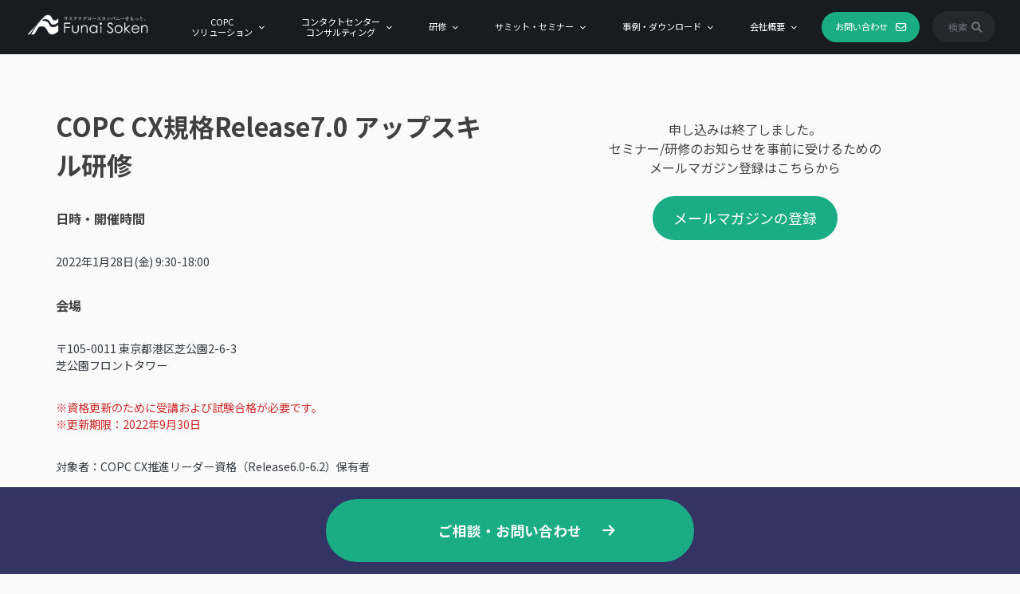

--- FILE ---
content_type: text/html; charset=UTF-8
request_url: https://proseed.co.jp/seminar/copc_release7_upskill_220128/
body_size: 16507
content:
<!doctype html>
<html dir="ltr" lang="ja" prefix="og: https://ogp.me/ns#">

<head prefix="og: http://ogp.me/ns#">
<!-- Google tag (gtag.js) -->
<script async src="https://www.googletagmanager.com/gtag/js?id=G-4DXJVJVDWW"></script>
<script>
  window.dataLayer = window.dataLayer || [];
  function gtag(){dataLayer.push(arguments);}
  gtag('js', new Date());

  gtag('config', 'G-4DXJVJVDWW');
</script>

<!--
<script>
(function(s){
  s = document.createElement('script');
  s.src = 'https://storage.googleapis.com/gen-widget/da.js';
  s.dataset.chatbotUrl = 'https://proseed.karakuri-gen.com/embed/proseed';
  s.dataset.chatbotIcon = 'https://storage.googleapis.com/gen-prd-images/proceed/a8c22f34-392b-7467-84ef-5de3c27b6331.png';
  s.dataset.chatbotIconRadius = '0%';
  s.dataset.chatbotIconWidth = '80px';
  s.dataset.chatbotIconHeight = '80px';
  s.dataset.chatbotMainColor = '#333464';
  s.dataset.chatbotIconBottom = '140px';
  document.body.appendChild(s);
})();
</script>
	
<script defer src="https://storage.googleapis.com/gen-widget/da.js" data-chatbot-url="https://proseed.karakuri-gen.com/embed/proseed" data-chatbot-icon="https://storage.googleapis.com/gen-prd-images/proceed/a8c22f34-392b-7467-84ef-5de3c27b6331.png" data-chatbot-icon-width="80px" data-chatbot-icon-height="80px" data-chatbot-icon-radius="0%" data-chatbot-main-color="#333464" data-chatbot-icon-bottom="140px"false data-chatbot-close-icon-button-color="plain"></script>
-->

  <meta charset="UTF-8">
  <meta name="viewport" content="width=device-width, initial-scale=1, shrink-to-fit=no">
    <meta name="description" content="日時・開催時間 2022年1月28日(金) 9:30-18:00 会場 〒105-0011 東京都港区芝公園2-6-3芝公園フロントタワー ※資格更新のために受講および試験合格が必要です。※更新期限：2022年9月30日 対象者：COPC CX推進リーダー資格（Release6.0-6.2）保有者 ...">
    <link rel="profile" href="https://gmpg.org/xfn/11">
  <link rel="preconnect" href="https://fonts.gstatic.com">
    <link rel="stylesheet" href="https://proseed.co.jp/wp-content/themes/proseed_theme/css/common.css">
    <link rel="stylesheet" href="//unpkg.com/scroll-hint@latest/css/scroll-hint.css">
    <link rel ="stylesheet" href="//cdnjs.cloudflare.com/ajax/libs/font-awesome/6.1.1/css/all.min.css">
  <link rel="stylesheet" href="https://fonts.googleapis.com/css2?family=Noto+Sans+JP:wght@100;400;700;900&amp;family=Work+Sans:wght@100;400;700;800&amp;display=swap">
  <link href="//fonts.googleapis.com/css2?family=Montserrat:wght@100;500&display=swap" rel="stylesheet">
  <title>COPC CX規格Release7.0 アップスキル研修 - 船井総合研究所 プロシード事業部-コンタクトセンター専門コンサルティング</title>
	<style>img:is([sizes="auto" i], [sizes^="auto," i]) { contain-intrinsic-size: 3000px 1500px }</style>
	
		<!-- All in One SEO 4.8.9 - aioseo.com -->
	<meta name="description" content="日時・開催時間 2022年1月28日(金) 9:30-18:00 会場 〒105-0011 東京都港区芝公園2" />
	<meta name="robots" content="max-image-preview:large" />
	<meta name="author" content="清松 誠"/>
	<link rel="canonical" href="https://proseed.co.jp/seminar/copc_release7_upskill_220128/" />
	<meta name="generator" content="All in One SEO (AIOSEO) 4.8.9" />
		<meta property="og:locale" content="ja_JP" />
		<meta property="og:site_name" content="船井総合研究所 プロシード事業部-コンタクトセンター専門コンサルティング - 船井総合研究所 プロシード事業部は顧客体験（CX）の向上を支援する専門コンサルティングを行なっております" />
		<meta property="og:type" content="article" />
		<meta property="og:title" content="COPC CX規格Release7.0 アップスキル研修 - 船井総合研究所 プロシード事業部-コンタクトセンター専門コンサルティング" />
		<meta property="og:description" content="日時・開催時間 2022年1月28日(金) 9:30-18:00 会場 〒105-0011 東京都港区芝公園2" />
		<meta property="og:url" content="https://proseed.co.jp/seminar/copc_release7_upskill_220128/" />
		<meta property="article:published_time" content="2021-10-14T21:59:00+00:00" />
		<meta property="article:modified_time" content="2021-11-17T07:15:05+00:00" />
		<meta name="twitter:card" content="summary" />
		<meta name="twitter:title" content="COPC CX規格Release7.0 アップスキル研修 - 船井総合研究所 プロシード事業部-コンタクトセンター専門コンサルティング" />
		<meta name="twitter:description" content="日時・開催時間 2022年1月28日(金) 9:30-18:00 会場 〒105-0011 東京都港区芝公園2" />
		<script type="application/ld+json" class="aioseo-schema">
			{"@context":"https:\/\/schema.org","@graph":[{"@type":"BreadcrumbList","@id":"https:\/\/proseed.co.jp\/seminar\/copc_release7_upskill_220128\/#breadcrumblist","itemListElement":[{"@type":"ListItem","@id":"https:\/\/proseed.co.jp#listItem","position":1,"name":"\u30db\u30fc\u30e0","item":"https:\/\/proseed.co.jp","nextItem":{"@type":"ListItem","@id":"https:\/\/proseed.co.jp\/seminar\/#listItem","name":"\u30bb\u30df\u30ca\u30fc"}},{"@type":"ListItem","@id":"https:\/\/proseed.co.jp\/seminar\/#listItem","position":2,"name":"\u30bb\u30df\u30ca\u30fc","item":"https:\/\/proseed.co.jp\/seminar\/","nextItem":{"@type":"ListItem","@id":"https:\/\/proseed.co.jp\/seminar\/category\/training_courses\/#listItem","name":"\u7814\u4fee"},"previousItem":{"@type":"ListItem","@id":"https:\/\/proseed.co.jp#listItem","name":"\u30db\u30fc\u30e0"}},{"@type":"ListItem","@id":"https:\/\/proseed.co.jp\/seminar\/category\/training_courses\/#listItem","position":3,"name":"\u7814\u4fee","item":"https:\/\/proseed.co.jp\/seminar\/category\/training_courses\/","nextItem":{"@type":"ListItem","@id":"https:\/\/proseed.co.jp\/seminar\/copc_release7_upskill_220128\/#listItem","name":"COPC CX\u898f\u683cRelease7.0 \u30a2\u30c3\u30d7\u30b9\u30ad\u30eb\u7814\u4fee"},"previousItem":{"@type":"ListItem","@id":"https:\/\/proseed.co.jp\/seminar\/#listItem","name":"\u30bb\u30df\u30ca\u30fc"}},{"@type":"ListItem","@id":"https:\/\/proseed.co.jp\/seminar\/copc_release7_upskill_220128\/#listItem","position":4,"name":"COPC CX\u898f\u683cRelease7.0 \u30a2\u30c3\u30d7\u30b9\u30ad\u30eb\u7814\u4fee","previousItem":{"@type":"ListItem","@id":"https:\/\/proseed.co.jp\/seminar\/category\/training_courses\/#listItem","name":"\u7814\u4fee"}}]},{"@type":"Organization","@id":"https:\/\/proseed.co.jp\/#organization","name":"proseed \u958b\u767a\u30b5\u30a4\u30c8","description":"\u8239\u4e95\u7dcf\u5408\u7814\u7a76\u6240 \u30d7\u30ed\u30b7\u30fc\u30c9\u4e8b\u696d\u90e8\u306f\u9867\u5ba2\u4f53\u9a13\uff08CX\uff09\u306e\u5411\u4e0a\u3092\u652f\u63f4\u3059\u308b\u5c02\u9580\u30b3\u30f3\u30b5\u30eb\u30c6\u30a3\u30f3\u30b0\u3092\u884c\u306a\u3063\u3066\u304a\u308a\u307e\u3059","url":"https:\/\/proseed.co.jp\/"},{"@type":"Person","@id":"https:\/\/proseed.co.jp\/author\/kiyomatsuproseed-co-jp\/#author","url":"https:\/\/proseed.co.jp\/author\/kiyomatsuproseed-co-jp\/","name":"\u6e05\u677e \u8aa0"},{"@type":"WebPage","@id":"https:\/\/proseed.co.jp\/seminar\/copc_release7_upskill_220128\/#webpage","url":"https:\/\/proseed.co.jp\/seminar\/copc_release7_upskill_220128\/","name":"COPC CX\u898f\u683cRelease7.0 \u30a2\u30c3\u30d7\u30b9\u30ad\u30eb\u7814\u4fee - \u8239\u4e95\u7dcf\u5408\u7814\u7a76\u6240 \u30d7\u30ed\u30b7\u30fc\u30c9\u4e8b\u696d\u90e8-\u30b3\u30f3\u30bf\u30af\u30c8\u30bb\u30f3\u30bf\u30fc\u5c02\u9580\u30b3\u30f3\u30b5\u30eb\u30c6\u30a3\u30f3\u30b0","description":"\u65e5\u6642\u30fb\u958b\u50ac\u6642\u9593 2022\u5e741\u670828\u65e5(\u91d1) 9:30-18:00 \u4f1a\u5834 \u3012105-0011 \u6771\u4eac\u90fd\u6e2f\u533a\u829d\u516c\u57122","inLanguage":"ja","isPartOf":{"@id":"https:\/\/proseed.co.jp\/#website"},"breadcrumb":{"@id":"https:\/\/proseed.co.jp\/seminar\/copc_release7_upskill_220128\/#breadcrumblist"},"author":{"@id":"https:\/\/proseed.co.jp\/author\/kiyomatsuproseed-co-jp\/#author"},"creator":{"@id":"https:\/\/proseed.co.jp\/author\/kiyomatsuproseed-co-jp\/#author"},"image":{"@type":"ImageObject","url":"https:\/\/proseed.co.jp\/wp-content\/uploads\/2021\/11\/release7.0upskill.jpg","@id":"https:\/\/proseed.co.jp\/seminar\/copc_release7_upskill_220128\/#mainImage","width":1350,"height":900},"primaryImageOfPage":{"@id":"https:\/\/proseed.co.jp\/seminar\/copc_release7_upskill_220128\/#mainImage"},"datePublished":"2021-10-15T06:59:00+09:00","dateModified":"2021-11-17T16:15:05+09:00"},{"@type":"WebSite","@id":"https:\/\/proseed.co.jp\/#website","url":"https:\/\/proseed.co.jp\/","name":"\u682a\u5f0f\u4f1a\u793e\u30d7\u30ed\u30b7\u30fc\u30c9-\u9867\u5ba2\u4f53\u9a13\uff08CX\uff09\u306e\u5411\u4e0a\u3092\u652f\u63f4\u3059\u308b","description":"\u8239\u4e95\u7dcf\u5408\u7814\u7a76\u6240 \u30d7\u30ed\u30b7\u30fc\u30c9\u4e8b\u696d\u90e8\u306f\u9867\u5ba2\u4f53\u9a13\uff08CX\uff09\u306e\u5411\u4e0a\u3092\u652f\u63f4\u3059\u308b\u5c02\u9580\u30b3\u30f3\u30b5\u30eb\u30c6\u30a3\u30f3\u30b0\u3092\u884c\u306a\u3063\u3066\u304a\u308a\u307e\u3059","inLanguage":"ja","publisher":{"@id":"https:\/\/proseed.co.jp\/#organization"}}]}
		</script>
		<!-- All in One SEO -->

<link rel="alternate" type="application/rss+xml" title="船井総合研究所 プロシード事業部-コンタクトセンター専門コンサルティング &raquo; フィード" href="https://proseed.co.jp/feed/" />
<link rel="alternate" type="application/rss+xml" title="船井総合研究所 プロシード事業部-コンタクトセンター専門コンサルティング &raquo; コメントフィード" href="https://proseed.co.jp/comments/feed/" />
<script id="wpp-js" src="https://proseed.co.jp/wp-content/plugins/wordpress-popular-posts/assets/js/wpp.min.js?ver=7.3.6" data-sampling="0" data-sampling-rate="100" data-api-url="https://proseed.co.jp/wp-json/wordpress-popular-posts" data-post-id="10025" data-token="0c9840a15c" data-lang="0" data-debug="0"></script>
		<!-- This site uses the Google Analytics by MonsterInsights plugin v9.9.0 - Using Analytics tracking - https://www.monsterinsights.com/ -->
							<script src="//www.googletagmanager.com/gtag/js?id=G-4DXJVJVDWW"  data-cfasync="false" data-wpfc-render="false" async></script>
			<script data-cfasync="false" data-wpfc-render="false">
				var mi_version = '9.9.0';
				var mi_track_user = true;
				var mi_no_track_reason = '';
								var MonsterInsightsDefaultLocations = {"page_location":"https:\/\/proseed.co.jp\/seminar\/copc_release7_upskill_220128\/"};
								if ( typeof MonsterInsightsPrivacyGuardFilter === 'function' ) {
					var MonsterInsightsLocations = (typeof MonsterInsightsExcludeQuery === 'object') ? MonsterInsightsPrivacyGuardFilter( MonsterInsightsExcludeQuery ) : MonsterInsightsPrivacyGuardFilter( MonsterInsightsDefaultLocations );
				} else {
					var MonsterInsightsLocations = (typeof MonsterInsightsExcludeQuery === 'object') ? MonsterInsightsExcludeQuery : MonsterInsightsDefaultLocations;
				}

								var disableStrs = [
										'ga-disable-G-4DXJVJVDWW',
									];

				/* Function to detect opted out users */
				function __gtagTrackerIsOptedOut() {
					for (var index = 0; index < disableStrs.length; index++) {
						if (document.cookie.indexOf(disableStrs[index] + '=true') > -1) {
							return true;
						}
					}

					return false;
				}

				/* Disable tracking if the opt-out cookie exists. */
				if (__gtagTrackerIsOptedOut()) {
					for (var index = 0; index < disableStrs.length; index++) {
						window[disableStrs[index]] = true;
					}
				}

				/* Opt-out function */
				function __gtagTrackerOptout() {
					for (var index = 0; index < disableStrs.length; index++) {
						document.cookie = disableStrs[index] + '=true; expires=Thu, 31 Dec 2099 23:59:59 UTC; path=/';
						window[disableStrs[index]] = true;
					}
				}

				if ('undefined' === typeof gaOptout) {
					function gaOptout() {
						__gtagTrackerOptout();
					}
				}
								window.dataLayer = window.dataLayer || [];

				window.MonsterInsightsDualTracker = {
					helpers: {},
					trackers: {},
				};
				if (mi_track_user) {
					function __gtagDataLayer() {
						dataLayer.push(arguments);
					}

					function __gtagTracker(type, name, parameters) {
						if (!parameters) {
							parameters = {};
						}

						if (parameters.send_to) {
							__gtagDataLayer.apply(null, arguments);
							return;
						}

						if (type === 'event') {
														parameters.send_to = monsterinsights_frontend.v4_id;
							var hookName = name;
							if (typeof parameters['event_category'] !== 'undefined') {
								hookName = parameters['event_category'] + ':' + name;
							}

							if (typeof MonsterInsightsDualTracker.trackers[hookName] !== 'undefined') {
								MonsterInsightsDualTracker.trackers[hookName](parameters);
							} else {
								__gtagDataLayer('event', name, parameters);
							}
							
						} else {
							__gtagDataLayer.apply(null, arguments);
						}
					}

					__gtagTracker('js', new Date());
					__gtagTracker('set', {
						'developer_id.dZGIzZG': true,
											});
					if ( MonsterInsightsLocations.page_location ) {
						__gtagTracker('set', MonsterInsightsLocations);
					}
										__gtagTracker('config', 'G-4DXJVJVDWW', {"forceSSL":"true","link_attribution":"true"} );
										window.gtag = __gtagTracker;										(function () {
						/* https://developers.google.com/analytics/devguides/collection/analyticsjs/ */
						/* ga and __gaTracker compatibility shim. */
						var noopfn = function () {
							return null;
						};
						var newtracker = function () {
							return new Tracker();
						};
						var Tracker = function () {
							return null;
						};
						var p = Tracker.prototype;
						p.get = noopfn;
						p.set = noopfn;
						p.send = function () {
							var args = Array.prototype.slice.call(arguments);
							args.unshift('send');
							__gaTracker.apply(null, args);
						};
						var __gaTracker = function () {
							var len = arguments.length;
							if (len === 0) {
								return;
							}
							var f = arguments[len - 1];
							if (typeof f !== 'object' || f === null || typeof f.hitCallback !== 'function') {
								if ('send' === arguments[0]) {
									var hitConverted, hitObject = false, action;
									if ('event' === arguments[1]) {
										if ('undefined' !== typeof arguments[3]) {
											hitObject = {
												'eventAction': arguments[3],
												'eventCategory': arguments[2],
												'eventLabel': arguments[4],
												'value': arguments[5] ? arguments[5] : 1,
											}
										}
									}
									if ('pageview' === arguments[1]) {
										if ('undefined' !== typeof arguments[2]) {
											hitObject = {
												'eventAction': 'page_view',
												'page_path': arguments[2],
											}
										}
									}
									if (typeof arguments[2] === 'object') {
										hitObject = arguments[2];
									}
									if (typeof arguments[5] === 'object') {
										Object.assign(hitObject, arguments[5]);
									}
									if ('undefined' !== typeof arguments[1].hitType) {
										hitObject = arguments[1];
										if ('pageview' === hitObject.hitType) {
											hitObject.eventAction = 'page_view';
										}
									}
									if (hitObject) {
										action = 'timing' === arguments[1].hitType ? 'timing_complete' : hitObject.eventAction;
										hitConverted = mapArgs(hitObject);
										__gtagTracker('event', action, hitConverted);
									}
								}
								return;
							}

							function mapArgs(args) {
								var arg, hit = {};
								var gaMap = {
									'eventCategory': 'event_category',
									'eventAction': 'event_action',
									'eventLabel': 'event_label',
									'eventValue': 'event_value',
									'nonInteraction': 'non_interaction',
									'timingCategory': 'event_category',
									'timingVar': 'name',
									'timingValue': 'value',
									'timingLabel': 'event_label',
									'page': 'page_path',
									'location': 'page_location',
									'title': 'page_title',
									'referrer' : 'page_referrer',
								};
								for (arg in args) {
																		if (!(!args.hasOwnProperty(arg) || !gaMap.hasOwnProperty(arg))) {
										hit[gaMap[arg]] = args[arg];
									} else {
										hit[arg] = args[arg];
									}
								}
								return hit;
							}

							try {
								f.hitCallback();
							} catch (ex) {
							}
						};
						__gaTracker.create = newtracker;
						__gaTracker.getByName = newtracker;
						__gaTracker.getAll = function () {
							return [];
						};
						__gaTracker.remove = noopfn;
						__gaTracker.loaded = true;
						window['__gaTracker'] = __gaTracker;
					})();
									} else {
										console.log("");
					(function () {
						function __gtagTracker() {
							return null;
						}

						window['__gtagTracker'] = __gtagTracker;
						window['gtag'] = __gtagTracker;
					})();
									}
			</script>
			
							<!-- / Google Analytics by MonsterInsights -->
		<script>
window._wpemojiSettings = {"baseUrl":"https:\/\/s.w.org\/images\/core\/emoji\/16.0.1\/72x72\/","ext":".png","svgUrl":"https:\/\/s.w.org\/images\/core\/emoji\/16.0.1\/svg\/","svgExt":".svg","source":{"concatemoji":"https:\/\/proseed.co.jp\/wp-includes\/js\/wp-emoji-release.min.js?ver=6.8.3"}};
/*! This file is auto-generated */
!function(s,n){var o,i,e;function c(e){try{var t={supportTests:e,timestamp:(new Date).valueOf()};sessionStorage.setItem(o,JSON.stringify(t))}catch(e){}}function p(e,t,n){e.clearRect(0,0,e.canvas.width,e.canvas.height),e.fillText(t,0,0);var t=new Uint32Array(e.getImageData(0,0,e.canvas.width,e.canvas.height).data),a=(e.clearRect(0,0,e.canvas.width,e.canvas.height),e.fillText(n,0,0),new Uint32Array(e.getImageData(0,0,e.canvas.width,e.canvas.height).data));return t.every(function(e,t){return e===a[t]})}function u(e,t){e.clearRect(0,0,e.canvas.width,e.canvas.height),e.fillText(t,0,0);for(var n=e.getImageData(16,16,1,1),a=0;a<n.data.length;a++)if(0!==n.data[a])return!1;return!0}function f(e,t,n,a){switch(t){case"flag":return n(e,"\ud83c\udff3\ufe0f\u200d\u26a7\ufe0f","\ud83c\udff3\ufe0f\u200b\u26a7\ufe0f")?!1:!n(e,"\ud83c\udde8\ud83c\uddf6","\ud83c\udde8\u200b\ud83c\uddf6")&&!n(e,"\ud83c\udff4\udb40\udc67\udb40\udc62\udb40\udc65\udb40\udc6e\udb40\udc67\udb40\udc7f","\ud83c\udff4\u200b\udb40\udc67\u200b\udb40\udc62\u200b\udb40\udc65\u200b\udb40\udc6e\u200b\udb40\udc67\u200b\udb40\udc7f");case"emoji":return!a(e,"\ud83e\udedf")}return!1}function g(e,t,n,a){var r="undefined"!=typeof WorkerGlobalScope&&self instanceof WorkerGlobalScope?new OffscreenCanvas(300,150):s.createElement("canvas"),o=r.getContext("2d",{willReadFrequently:!0}),i=(o.textBaseline="top",o.font="600 32px Arial",{});return e.forEach(function(e){i[e]=t(o,e,n,a)}),i}function t(e){var t=s.createElement("script");t.src=e,t.defer=!0,s.head.appendChild(t)}"undefined"!=typeof Promise&&(o="wpEmojiSettingsSupports",i=["flag","emoji"],n.supports={everything:!0,everythingExceptFlag:!0},e=new Promise(function(e){s.addEventListener("DOMContentLoaded",e,{once:!0})}),new Promise(function(t){var n=function(){try{var e=JSON.parse(sessionStorage.getItem(o));if("object"==typeof e&&"number"==typeof e.timestamp&&(new Date).valueOf()<e.timestamp+604800&&"object"==typeof e.supportTests)return e.supportTests}catch(e){}return null}();if(!n){if("undefined"!=typeof Worker&&"undefined"!=typeof OffscreenCanvas&&"undefined"!=typeof URL&&URL.createObjectURL&&"undefined"!=typeof Blob)try{var e="postMessage("+g.toString()+"("+[JSON.stringify(i),f.toString(),p.toString(),u.toString()].join(",")+"));",a=new Blob([e],{type:"text/javascript"}),r=new Worker(URL.createObjectURL(a),{name:"wpTestEmojiSupports"});return void(r.onmessage=function(e){c(n=e.data),r.terminate(),t(n)})}catch(e){}c(n=g(i,f,p,u))}t(n)}).then(function(e){for(var t in e)n.supports[t]=e[t],n.supports.everything=n.supports.everything&&n.supports[t],"flag"!==t&&(n.supports.everythingExceptFlag=n.supports.everythingExceptFlag&&n.supports[t]);n.supports.everythingExceptFlag=n.supports.everythingExceptFlag&&!n.supports.flag,n.DOMReady=!1,n.readyCallback=function(){n.DOMReady=!0}}).then(function(){return e}).then(function(){var e;n.supports.everything||(n.readyCallback(),(e=n.source||{}).concatemoji?t(e.concatemoji):e.wpemoji&&e.twemoji&&(t(e.twemoji),t(e.wpemoji)))}))}((window,document),window._wpemojiSettings);
</script>
<style id='wp-emoji-styles-inline-css'>

	img.wp-smiley, img.emoji {
		display: inline !important;
		border: none !important;
		box-shadow: none !important;
		height: 1em !important;
		width: 1em !important;
		margin: 0 0.07em !important;
		vertical-align: -0.1em !important;
		background: none !important;
		padding: 0 !important;
	}
</style>
<link rel='stylesheet' id='wp-block-library-css' href='https://proseed.co.jp/wp-includes/css/dist/block-library/style.min.css?ver=6.8.3' media='all' />
<style id='classic-theme-styles-inline-css'>
/*! This file is auto-generated */
.wp-block-button__link{color:#fff;background-color:#32373c;border-radius:9999px;box-shadow:none;text-decoration:none;padding:calc(.667em + 2px) calc(1.333em + 2px);font-size:1.125em}.wp-block-file__button{background:#32373c;color:#fff;text-decoration:none}
</style>
<link rel='stylesheet' id='mpp_gutenberg-css' href='https://proseed.co.jp/wp-content/plugins/metronet-profile-picture/dist/blocks.style.build.css?ver=2.6.3' media='all' />
<style id='global-styles-inline-css'>
:root{--wp--preset--aspect-ratio--square: 1;--wp--preset--aspect-ratio--4-3: 4/3;--wp--preset--aspect-ratio--3-4: 3/4;--wp--preset--aspect-ratio--3-2: 3/2;--wp--preset--aspect-ratio--2-3: 2/3;--wp--preset--aspect-ratio--16-9: 16/9;--wp--preset--aspect-ratio--9-16: 9/16;--wp--preset--color--black: #000000;--wp--preset--color--cyan-bluish-gray: #abb8c3;--wp--preset--color--white: #ffffff;--wp--preset--color--pale-pink: #f78da7;--wp--preset--color--vivid-red: #cf2e2e;--wp--preset--color--luminous-vivid-orange: #ff6900;--wp--preset--color--luminous-vivid-amber: #fcb900;--wp--preset--color--light-green-cyan: #7bdcb5;--wp--preset--color--vivid-green-cyan: #00d084;--wp--preset--color--pale-cyan-blue: #8ed1fc;--wp--preset--color--vivid-cyan-blue: #0693e3;--wp--preset--color--vivid-purple: #9b51e0;--wp--preset--gradient--vivid-cyan-blue-to-vivid-purple: linear-gradient(135deg,rgba(6,147,227,1) 0%,rgb(155,81,224) 100%);--wp--preset--gradient--light-green-cyan-to-vivid-green-cyan: linear-gradient(135deg,rgb(122,220,180) 0%,rgb(0,208,130) 100%);--wp--preset--gradient--luminous-vivid-amber-to-luminous-vivid-orange: linear-gradient(135deg,rgba(252,185,0,1) 0%,rgba(255,105,0,1) 100%);--wp--preset--gradient--luminous-vivid-orange-to-vivid-red: linear-gradient(135deg,rgba(255,105,0,1) 0%,rgb(207,46,46) 100%);--wp--preset--gradient--very-light-gray-to-cyan-bluish-gray: linear-gradient(135deg,rgb(238,238,238) 0%,rgb(169,184,195) 100%);--wp--preset--gradient--cool-to-warm-spectrum: linear-gradient(135deg,rgb(74,234,220) 0%,rgb(151,120,209) 20%,rgb(207,42,186) 40%,rgb(238,44,130) 60%,rgb(251,105,98) 80%,rgb(254,248,76) 100%);--wp--preset--gradient--blush-light-purple: linear-gradient(135deg,rgb(255,206,236) 0%,rgb(152,150,240) 100%);--wp--preset--gradient--blush-bordeaux: linear-gradient(135deg,rgb(254,205,165) 0%,rgb(254,45,45) 50%,rgb(107,0,62) 100%);--wp--preset--gradient--luminous-dusk: linear-gradient(135deg,rgb(255,203,112) 0%,rgb(199,81,192) 50%,rgb(65,88,208) 100%);--wp--preset--gradient--pale-ocean: linear-gradient(135deg,rgb(255,245,203) 0%,rgb(182,227,212) 50%,rgb(51,167,181) 100%);--wp--preset--gradient--electric-grass: linear-gradient(135deg,rgb(202,248,128) 0%,rgb(113,206,126) 100%);--wp--preset--gradient--midnight: linear-gradient(135deg,rgb(2,3,129) 0%,rgb(40,116,252) 100%);--wp--preset--font-size--small: 13px;--wp--preset--font-size--medium: 20px;--wp--preset--font-size--large: 36px;--wp--preset--font-size--x-large: 42px;--wp--preset--spacing--20: 0.44rem;--wp--preset--spacing--30: 0.67rem;--wp--preset--spacing--40: 1rem;--wp--preset--spacing--50: 1.5rem;--wp--preset--spacing--60: 2.25rem;--wp--preset--spacing--70: 3.38rem;--wp--preset--spacing--80: 5.06rem;--wp--preset--shadow--natural: 6px 6px 9px rgba(0, 0, 0, 0.2);--wp--preset--shadow--deep: 12px 12px 50px rgba(0, 0, 0, 0.4);--wp--preset--shadow--sharp: 6px 6px 0px rgba(0, 0, 0, 0.2);--wp--preset--shadow--outlined: 6px 6px 0px -3px rgba(255, 255, 255, 1), 6px 6px rgba(0, 0, 0, 1);--wp--preset--shadow--crisp: 6px 6px 0px rgba(0, 0, 0, 1);}:where(.is-layout-flex){gap: 0.5em;}:where(.is-layout-grid){gap: 0.5em;}body .is-layout-flex{display: flex;}.is-layout-flex{flex-wrap: wrap;align-items: center;}.is-layout-flex > :is(*, div){margin: 0;}body .is-layout-grid{display: grid;}.is-layout-grid > :is(*, div){margin: 0;}:where(.wp-block-columns.is-layout-flex){gap: 2em;}:where(.wp-block-columns.is-layout-grid){gap: 2em;}:where(.wp-block-post-template.is-layout-flex){gap: 1.25em;}:where(.wp-block-post-template.is-layout-grid){gap: 1.25em;}.has-black-color{color: var(--wp--preset--color--black) !important;}.has-cyan-bluish-gray-color{color: var(--wp--preset--color--cyan-bluish-gray) !important;}.has-white-color{color: var(--wp--preset--color--white) !important;}.has-pale-pink-color{color: var(--wp--preset--color--pale-pink) !important;}.has-vivid-red-color{color: var(--wp--preset--color--vivid-red) !important;}.has-luminous-vivid-orange-color{color: var(--wp--preset--color--luminous-vivid-orange) !important;}.has-luminous-vivid-amber-color{color: var(--wp--preset--color--luminous-vivid-amber) !important;}.has-light-green-cyan-color{color: var(--wp--preset--color--light-green-cyan) !important;}.has-vivid-green-cyan-color{color: var(--wp--preset--color--vivid-green-cyan) !important;}.has-pale-cyan-blue-color{color: var(--wp--preset--color--pale-cyan-blue) !important;}.has-vivid-cyan-blue-color{color: var(--wp--preset--color--vivid-cyan-blue) !important;}.has-vivid-purple-color{color: var(--wp--preset--color--vivid-purple) !important;}.has-black-background-color{background-color: var(--wp--preset--color--black) !important;}.has-cyan-bluish-gray-background-color{background-color: var(--wp--preset--color--cyan-bluish-gray) !important;}.has-white-background-color{background-color: var(--wp--preset--color--white) !important;}.has-pale-pink-background-color{background-color: var(--wp--preset--color--pale-pink) !important;}.has-vivid-red-background-color{background-color: var(--wp--preset--color--vivid-red) !important;}.has-luminous-vivid-orange-background-color{background-color: var(--wp--preset--color--luminous-vivid-orange) !important;}.has-luminous-vivid-amber-background-color{background-color: var(--wp--preset--color--luminous-vivid-amber) !important;}.has-light-green-cyan-background-color{background-color: var(--wp--preset--color--light-green-cyan) !important;}.has-vivid-green-cyan-background-color{background-color: var(--wp--preset--color--vivid-green-cyan) !important;}.has-pale-cyan-blue-background-color{background-color: var(--wp--preset--color--pale-cyan-blue) !important;}.has-vivid-cyan-blue-background-color{background-color: var(--wp--preset--color--vivid-cyan-blue) !important;}.has-vivid-purple-background-color{background-color: var(--wp--preset--color--vivid-purple) !important;}.has-black-border-color{border-color: var(--wp--preset--color--black) !important;}.has-cyan-bluish-gray-border-color{border-color: var(--wp--preset--color--cyan-bluish-gray) !important;}.has-white-border-color{border-color: var(--wp--preset--color--white) !important;}.has-pale-pink-border-color{border-color: var(--wp--preset--color--pale-pink) !important;}.has-vivid-red-border-color{border-color: var(--wp--preset--color--vivid-red) !important;}.has-luminous-vivid-orange-border-color{border-color: var(--wp--preset--color--luminous-vivid-orange) !important;}.has-luminous-vivid-amber-border-color{border-color: var(--wp--preset--color--luminous-vivid-amber) !important;}.has-light-green-cyan-border-color{border-color: var(--wp--preset--color--light-green-cyan) !important;}.has-vivid-green-cyan-border-color{border-color: var(--wp--preset--color--vivid-green-cyan) !important;}.has-pale-cyan-blue-border-color{border-color: var(--wp--preset--color--pale-cyan-blue) !important;}.has-vivid-cyan-blue-border-color{border-color: var(--wp--preset--color--vivid-cyan-blue) !important;}.has-vivid-purple-border-color{border-color: var(--wp--preset--color--vivid-purple) !important;}.has-vivid-cyan-blue-to-vivid-purple-gradient-background{background: var(--wp--preset--gradient--vivid-cyan-blue-to-vivid-purple) !important;}.has-light-green-cyan-to-vivid-green-cyan-gradient-background{background: var(--wp--preset--gradient--light-green-cyan-to-vivid-green-cyan) !important;}.has-luminous-vivid-amber-to-luminous-vivid-orange-gradient-background{background: var(--wp--preset--gradient--luminous-vivid-amber-to-luminous-vivid-orange) !important;}.has-luminous-vivid-orange-to-vivid-red-gradient-background{background: var(--wp--preset--gradient--luminous-vivid-orange-to-vivid-red) !important;}.has-very-light-gray-to-cyan-bluish-gray-gradient-background{background: var(--wp--preset--gradient--very-light-gray-to-cyan-bluish-gray) !important;}.has-cool-to-warm-spectrum-gradient-background{background: var(--wp--preset--gradient--cool-to-warm-spectrum) !important;}.has-blush-light-purple-gradient-background{background: var(--wp--preset--gradient--blush-light-purple) !important;}.has-blush-bordeaux-gradient-background{background: var(--wp--preset--gradient--blush-bordeaux) !important;}.has-luminous-dusk-gradient-background{background: var(--wp--preset--gradient--luminous-dusk) !important;}.has-pale-ocean-gradient-background{background: var(--wp--preset--gradient--pale-ocean) !important;}.has-electric-grass-gradient-background{background: var(--wp--preset--gradient--electric-grass) !important;}.has-midnight-gradient-background{background: var(--wp--preset--gradient--midnight) !important;}.has-small-font-size{font-size: var(--wp--preset--font-size--small) !important;}.has-medium-font-size{font-size: var(--wp--preset--font-size--medium) !important;}.has-large-font-size{font-size: var(--wp--preset--font-size--large) !important;}.has-x-large-font-size{font-size: var(--wp--preset--font-size--x-large) !important;}
:where(.wp-block-post-template.is-layout-flex){gap: 1.25em;}:where(.wp-block-post-template.is-layout-grid){gap: 1.25em;}
:where(.wp-block-columns.is-layout-flex){gap: 2em;}:where(.wp-block-columns.is-layout-grid){gap: 2em;}
:root :where(.wp-block-pullquote){font-size: 1.5em;line-height: 1.6;}
</style>
<link rel='stylesheet' id='wpdm-fonticon-css' href='https://proseed.co.jp/wp-content/plugins/download-manager/assets/wpdm-iconfont/css/wpdm-icons.css?ver=6.8.3' media='all' />
<link rel='stylesheet' id='wpdm-front-css' href='https://proseed.co.jp/wp-content/plugins/download-manager/assets/css/front.min.css?ver=6.8.3' media='all' />
<link rel='stylesheet' id='flexible-table-block-css' href='https://proseed.co.jp/wp-content/plugins/flexible-table-block/build/style-index.css?ver=1762330358' media='all' />
<style id='flexible-table-block-inline-css'>
.wp-block-flexible-table-block-table.wp-block-flexible-table-block-table>table{width:100%;max-width:100%;border-collapse:collapse;}.wp-block-flexible-table-block-table.wp-block-flexible-table-block-table.is-style-stripes tbody tr:nth-child(odd) th{background-color:#f0f0f1;}.wp-block-flexible-table-block-table.wp-block-flexible-table-block-table.is-style-stripes tbody tr:nth-child(odd) td{background-color:#f0f0f1;}.wp-block-flexible-table-block-table.wp-block-flexible-table-block-table.is-style-stripes tbody tr:nth-child(even) th{background-color:#ffffff;}.wp-block-flexible-table-block-table.wp-block-flexible-table-block-table.is-style-stripes tbody tr:nth-child(even) td{background-color:#ffffff;}.wp-block-flexible-table-block-table.wp-block-flexible-table-block-table>table tr th,.wp-block-flexible-table-block-table.wp-block-flexible-table-block-table>table tr td{padding:0.5em;border-width:1px;border-style:solid;border-color:#000000;text-align:left;vertical-align:middle;}.wp-block-flexible-table-block-table.wp-block-flexible-table-block-table>table tr th{background-color:#f0f0f1;}.wp-block-flexible-table-block-table.wp-block-flexible-table-block-table>table tr td{background-color:#ffffff;}@media screen and (min-width:769px){.wp-block-flexible-table-block-table.is-scroll-on-pc{overflow-x:scroll;}.wp-block-flexible-table-block-table.is-scroll-on-pc table{max-width:none;align-self:self-start;}}@media screen and (max-width:768px){.wp-block-flexible-table-block-table.is-scroll-on-mobile{overflow-x:scroll;}.wp-block-flexible-table-block-table.is-scroll-on-mobile table{max-width:none;align-self:self-start;}.wp-block-flexible-table-block-table table.is-stacked-on-mobile th,.wp-block-flexible-table-block-table table.is-stacked-on-mobile td{width:100%!important;display:block;}}
</style>
<link rel='stylesheet' id='searchandfilter-css' href='https://proseed.co.jp/wp-content/plugins/search-filter/style.css?ver=1' media='all' />
<link rel='stylesheet' id='passster-public-css' href='https://proseed.co.jp/wp-content/plugins/content-protector/assets/public/passster-public.min.css?ver=4.2.20' media='all' />
<link rel='stylesheet' id='wordpress-popular-posts-css-css' href='https://proseed.co.jp/wp-content/plugins/wordpress-popular-posts/assets/css/wpp.css?ver=7.3.6' media='all' />
<link rel='stylesheet' id='proseed_theme-style-css' href='https://proseed.co.jp/wp-content/themes/proseed_theme/style.css?ver=1.0.0' media='all' />
<link rel='stylesheet' id='tablepress-default-css' href='https://proseed.co.jp/wp-content/tablepress-combined.min.css?ver=39' media='all' />
<script src="https://proseed.co.jp/wp-content/plugins/google-analytics-for-wordpress/assets/js/frontend-gtag.min.js?ver=9.9.0" id="monsterinsights-frontend-script-js" async data-wp-strategy="async"></script>
<script data-cfasync="false" data-wpfc-render="false" id='monsterinsights-frontend-script-js-extra'>var monsterinsights_frontend = {"js_events_tracking":"true","download_extensions":"doc,pdf,ppt,zip,xls,docx,pptx,xlsx","inbound_paths":"[{\"path\":\"\\\/go\\\/\",\"label\":\"affiliate\"},{\"path\":\"\\\/recommend\\\/\",\"label\":\"affiliate\"}]","home_url":"https:\/\/proseed.co.jp","hash_tracking":"false","v4_id":"G-4DXJVJVDWW"};</script>
<script src="https://proseed.co.jp/wp-includes/js/jquery/jquery.min.js?ver=3.7.1" id="jquery-core-js"></script>
<script src="https://proseed.co.jp/wp-includes/js/jquery/jquery-migrate.min.js?ver=3.4.1" id="jquery-migrate-js"></script>
<script src="https://proseed.co.jp/wp-content/plugins/download-manager/assets/js/wpdm.min.js?ver=6.8.3" id="wpdm-frontend-js-js"></script>
<script id="wpdm-frontjs-js-extra">
var wpdm_url = {"home":"https:\/\/proseed.co.jp\/","site":"https:\/\/proseed.co.jp\/","ajax":"https:\/\/proseed.co.jp\/wp-admin\/admin-ajax.php"};
var wpdm_js = {"spinner":"<i class=\"wpdm-icon wpdm-sun wpdm-spin\"><\/i>","client_id":"5c91c65146b69bfea7d9d2e06bb06254"};
var wpdm_strings = {"pass_var":"\u30d1\u30b9\u30ef\u30fc\u30c9\u78ba\u8a8d\u5b8c\u4e86 !","pass_var_q":"\u30c0\u30a6\u30f3\u30ed\u30fc\u30c9\u3092\u958b\u59cb\u3059\u308b\u306b\u306f\u3001\u6b21\u306e\u30dc\u30bf\u30f3\u3092\u30af\u30ea\u30c3\u30af\u3057\u3066\u304f\u3060\u3055\u3044\u3002","start_dl":"\u30c0\u30a6\u30f3\u30ed\u30fc\u30c9\u958b\u59cb"};
</script>
<script src="https://proseed.co.jp/wp-content/plugins/download-manager/assets/js/front.min.js?ver=3.3.32" id="wpdm-frontjs-js"></script>
<script src="https://proseed.co.jp/wp-content/plugins/content-protector/assets/public/cookie.js?ver=6.8.3" id="passster-cookie-js"></script>
<script id="passster-public-js-extra">
var ps_ajax = {"ajax_url":"https:\/\/proseed.co.jp\/wp-admin\/admin-ajax.php","nonce":"e3e4b442ca","hash_nonce":"4a69656267","logout_nonce":"310f49eb5e","post_id":"10025","shortcodes":[],"permalink":"https:\/\/proseed.co.jp\/seminar\/copc_release7_upskill_220128\/","cookie_duration_unit":"days","cookie_duration":"1","disable_cookie":"","unlock_mode":""};
</script>
<script src="https://proseed.co.jp/wp-content/plugins/content-protector/assets/public/passster-public.min.js?ver=4.2.20" id="passster-public-js"></script>
<link rel="https://api.w.org/" href="https://proseed.co.jp/wp-json/" /><link rel="alternate" title="JSON" type="application/json" href="https://proseed.co.jp/wp-json/wp/v2/seminar/10025" /><link rel="EditURI" type="application/rsd+xml" title="RSD" href="https://proseed.co.jp/xmlrpc.php?rsd" />
<meta name="generator" content="WordPress 6.8.3" />
<link rel='shortlink' href='https://proseed.co.jp/?p=10025' />
<link rel="alternate" title="oEmbed (JSON)" type="application/json+oembed" href="https://proseed.co.jp/wp-json/oembed/1.0/embed?url=https%3A%2F%2Fproseed.co.jp%2Fseminar%2Fcopc_release7_upskill_220128%2F" />
<link rel="alternate" title="oEmbed (XML)" type="text/xml+oembed" href="https://proseed.co.jp/wp-json/oembed/1.0/embed?url=https%3A%2F%2Fproseed.co.jp%2Fseminar%2Fcopc_release7_upskill_220128%2F&#038;format=xml" />
        <style>
            .passster-form {
                max-width: 700px !important;
                        }

            .passster-form > form {
                background: #FAFAFA;
                padding: 20px 20px 20px 20px;
                margin: 0px 0px 0px 0px;
                border-radius: 0px;
            }

            .passster-form .ps-form-headline {
                font-size: 24px;
                font-weight: 500;
                color: #1aad85;
            }

            .passster-form p {
                font-size: 16px;
                font-weight: 300;
                color: #22282e;
            }

            .passster-submit, .passster-submit-recaptcha,
			.passster-submit, .passster-submit-turnstile {
                background: #1aad85;
                padding: 10px 10px 10px 10px;
                margin: 0px 0px 0px 0px;
                border-radius: 0px;
                font-size: 12px;
                font-weight: 400;
                color: #fff;
            }

            .passster-submit:hover, .passster-submit-recaptcha:hover,
            .passster-submit:hover, .passster-submit-turnstile:hover {
                background: #000;
                color: #fff;
            }
        </style>
		            <style id="wpp-loading-animation-styles">@-webkit-keyframes bgslide{from{background-position-x:0}to{background-position-x:-200%}}@keyframes bgslide{from{background-position-x:0}to{background-position-x:-200%}}.wpp-widget-block-placeholder,.wpp-shortcode-placeholder{margin:0 auto;width:60px;height:3px;background:#dd3737;background:linear-gradient(90deg,#dd3737 0%,#571313 10%,#dd3737 100%);background-size:200% auto;border-radius:3px;-webkit-animation:bgslide 1s infinite linear;animation:bgslide 1s infinite linear}</style>
            
<meta property="og:title" content="COPC CX規格Release7.0 アップスキル研修">
<meta property="og:description" content="日時・開催時間 2022年1月28日(金) 9:30-18:00 会場 〒105-0011 東京都港区芝公園2-6-3芝公園フロントタワー ※資格更新のために受講および試験合格が必要です。※更新期限：">
<meta property="og:type" content="article">
<meta property="og:url" content="https://proseed.co.jp/seminar/copc_release7_upskill_220128/">
<meta property="og:image" content="https://proseed.co.jp/wp-content/uploads/2021/11/release7.0upskill.jpg">
<meta property="og:site_name" content="船井総合研究所 プロシード事業部-コンタクトセンター専門コンサルティング">
<meta name="twitter:card" content="summary_large_image">
<meta name="twitter:site" content="@ProseedJP">
<meta property="og:locale" content="ja_JP">
<link rel="icon" href="https://proseed.co.jp/wp-content/uploads/2026/01/cropped-スクリーンショット-2026-01-03-180203-1-1-32x32.png" sizes="32x32" />
<link rel="icon" href="https://proseed.co.jp/wp-content/uploads/2026/01/cropped-スクリーンショット-2026-01-03-180203-1-1-192x192.png" sizes="192x192" />
<link rel="apple-touch-icon" href="https://proseed.co.jp/wp-content/uploads/2026/01/cropped-スクリーンショット-2026-01-03-180203-1-1-180x180.png" />
<meta name="msapplication-TileImage" content="https://proseed.co.jp/wp-content/uploads/2026/01/cropped-スクリーンショット-2026-01-03-180203-1-1-270x270.png" />
<meta name="generator" content="WordPress Download Manager 3.3.32" />
                <style>
        /* WPDM Link Template Styles */        </style>
                <style>

            :root {
                --color-primary: #e57b59;
                --color-primary-rgb: 229, 123, 89;
                --color-primary-hover: #e59980;
                --color-primary-active: #e57b59;
                --clr-sec: #6c757d;
                --clr-sec-rgb: 108, 117, 125;
                --clr-sec-hover: #6c757d;
                --clr-sec-active: #6c757d;
                --color-secondary: #6c757d;
                --color-secondary-rgb: 108, 117, 125;
                --color-secondary-hover: #6c757d;
                --color-secondary-active: #6c757d;
                --color-success: #018e11;
                --color-success-rgb: 1, 142, 17;
                --color-success-hover: #0aad01;
                --color-success-active: #0c8c01;
                --color-info: #2CA8FF;
                --color-info-rgb: 44, 168, 255;
                --color-info-hover: #2CA8FF;
                --color-info-active: #2CA8FF;
                --color-warning: #FFB236;
                --color-warning-rgb: 255, 178, 54;
                --color-warning-hover: #FFB236;
                --color-warning-active: #FFB236;
                --color-danger: #ff5062;
                --color-danger-rgb: 255, 80, 98;
                --color-danger-hover: #ff5062;
                --color-danger-active: #ff5062;
                --color-green: #30b570;
                --color-blue: #0073ff;
                --color-purple: #8557D3;
                --color-red: #ff5062;
                --color-muted: rgba(69, 89, 122, 0.6);
                --wpdm-font: "-apple-system", -apple-system, BlinkMacSystemFont, "Segoe UI", Roboto, Helvetica, Arial, sans-serif, "Apple Color Emoji", "Segoe UI Emoji", "Segoe UI Symbol";
            }

            .wpdm-download-link.btn.btn-primary {
                border-radius: 4px;
            }


        </style>
        <script src="//kitchen.juicer.cc/?color=ok5ohyGO1Kk=" async></script>
</head>

<body class="wp-singular seminar-template-default single single-seminar postid-10025 wp-theme-proseed_theme">
  <!-- Google Tag Manager (noscript) -->
  <noscript><iframe src="https://www.googletagmanager.com/ns.html?id=GTM-MT6KT6P" height="0" width="0"
            style="display:none;visibility:hidden"></iframe></noscript>
  <!-- End Google Tag Manager (noscript) -->
  
  <header class="Header">
    <p class="Header__Primary"><a href="https://www.funaisoken.co.jp/" target="_blank"><img src="https://proseed.co.jp/wp-content/themes/proseed_theme/img/renewal/header-logo-index.png" alt="PROSEED CORPORATION 船井総研グループ"></a></p>
      <div class="menu-btn" id="js__btn" data-modalbody="modal">
        <span data-txt-menu="MENU" data-txt-close="CLOSE">
        <span class="menu-btn-line"></span>
        </span>
      </div>
    <nav class="Header__Secondary">
      <ul id="menu-global-navi" class="GlobalNavi"><li id="menu-item-18970" class="menu-item menu-item-type-custom menu-item-object-custom menu-item-has-children menu-item-18970"><a href="#">COPC<br class="--PC" />ソリューション</a>
<ul class="sub-menu">
	<li id="menu-item-19402" class="--ViewMore menu-item menu-item-type-post_type menu-item-object-page menu-item-19402"><a href="https://proseed.co.jp/service/copc/about/">COPCとは<span class="--ArrowIcon"></span></a></li>
	<li id="menu-item-19403" class="--ViewMore menu-item menu-item-type-post_type menu-item-object-page menu-item-19403"><a href="https://proseed.co.jp/service/copc/certification/">センター認証<span class="--ArrowIcon"></span></a></li>
	<li id="menu-item-19404" class="--ViewMore menu-item menu-item-type-post_type menu-item-object-page menu-item-19404"><a href="https://proseed.co.jp/service/copc/assessment/">診断・アセスメント<span class="--ArrowIcon"></span></a></li>
	<li id="menu-item-19405" class="--ViewMore menu-item menu-item-type-post_type menu-item-object-page menu-item-19405"><a href="https://proseed.co.jp/service/copc/quality_improvment/">応対品質改善<span class="--ArrowIcon"></span></a></li>
	<li id="menu-item-19406" class="--ViewMore menu-item menu-item-type-post_type menu-item-object-page menu-item-19406"><a href="https://proseed.co.jp/service/copc/development_and_training/">人材育成<span class="--ArrowIcon"></span></a></li>
</ul>
</li>
<li id="menu-item-18971" class="menu-item menu-item-type-custom menu-item-object-custom menu-item-has-children menu-item-18971"><a href="#">コンタクトセンター<br class="--PC" />コンサルティング</a>
<ul class="sub-menu">
	<li id="menu-item-19687" class="--ViewMore menu-item menu-item-type-post_type menu-item-object-page menu-item-19687"><a href="https://proseed.co.jp/service/cc/optimization_and_dx/">コンタクトセンター最適化<span class="--ArrowIcon"></span></a></li>
	<li id="menu-item-19688" class="--ViewMore menu-item menu-item-type-post_type menu-item-object-page menu-item-19688"><a href="https://proseed.co.jp/service/cc/cx-technology/">コンタクトセンターDX支援<span class="--ArrowIcon"></span></a></li>
	<li id="menu-item-19689" class="--ViewMore menu-item menu-item-type-post_type menu-item-object-page menu-item-19689"><a href="https://proseed.co.jp/service/cc/knowledge_managment/">ナレッジマネジメント<span class="--ArrowIcon"></span></a></li>
	<li id="menu-item-19690" class="--ViewMore menu-item menu-item-type-post_type menu-item-object-page menu-item-19690"><a href="https://proseed.co.jp/service/cc/strengthen_insidesales/">インサイドセールス強化<span class="--ArrowIcon"></span></a></li>
	<li id="menu-item-19691" class="--ViewMore menu-item menu-item-type-post_type menu-item-object-page menu-item-19691"><a href="https://proseed.co.jp/service/cc/ordermade_training/">オーダーメイド研修<span class="--ArrowIcon"></span></a></li>
	<li id="menu-item-19692" class="--ViewMore menu-item menu-item-type-post_type menu-item-object-page menu-item-19692"><a href="https://proseed.co.jp/service/cc/employee_experience/">従業員満足度向上<span class="--ArrowIcon"></span></a></li>
	<li id="menu-item-20207" class="--ViewMore menu-item menu-item-type-post_type menu-item-object-page menu-item-20207"><a href="https://proseed.co.jp/service/cc/assessment/">調査・診断<span class="--ArrowIcon"></span></a></li>
</ul>
</li>
<li id="menu-item-20442" class="menu-item menu-item-type-custom menu-item-object-custom menu-item-has-children menu-item-20442"><a href="#">研修</a>
<ul class="sub-menu">
	<li id="menu-item-21352" class="menu-item menu-item-type-post_type menu-item-object-page menu-item-21352"><a href="https://proseed.co.jp/copc_training_course/">COPC 研修 コース</a></li>
	<li id="menu-item-21353" class="menu-item menu-item-type-post_type menu-item-object-page menu-item-21353"><a href="https://proseed.co.jp/training_course-kcs/">KCS国際認定 トレーニングコース</a></li>
	<li id="menu-item-18972" class="menu-item menu-item-type-custom menu-item-object-custom menu-item-18972"><a href="/training/">研修メニュー一覧</a></li>
</ul>
</li>
<li id="menu-item-18973" class="menu-item menu-item-type-custom menu-item-object-custom menu-item-has-children menu-item-18973"><a href="#">サミット・セミナー</a>
<ul class="sub-menu">
	<li id="menu-item-19921" class="--ViewMore menu-item menu-item-type-post_type menu-item-object-page menu-item-19921"><a href="https://proseed.co.jp/fincc_executive_leader_summit/">サミット<span class="--ArrowIcon"></span></a></li>
	<li id="menu-item-18990" class="--ViewMore menu-item menu-item-type-custom menu-item-object-custom menu-item-18990"><a href="/seminar/category/workshop/">セミナー<span class="--ArrowIcon"></span></a></li>
	<li id="menu-item-20728" class="menu-item menu-item-type-post_type menu-item-object-page menu-item-20728"><a href="https://proseed.co.jp/service/cc/wbcca2025/">Well-being CUSTOMER CENTER AWARD2025</a></li>
</ul>
</li>
<li id="menu-item-18974" class="menu-item menu-item-type-custom menu-item-object-custom menu-item-has-children menu-item-18974"><a href="#">事例・ダウンロード</a>
<ul class="sub-menu">
	<li id="menu-item-18991" class="--ViewMore menu-item menu-item-type-custom menu-item-object-custom menu-item-18991"><a href="/case_studies/">導入事例<span class="--ArrowIcon"></span></a></li>
	<li id="menu-item-18992" class="--ViewMore menu-item menu-item-type-custom menu-item-object-custom menu-item-18992"><a href="/documents/">資料一覧<span class="--ArrowIcon"></span></a></li>
</ul>
</li>
<li id="menu-item-18975" class="menu-item menu-item-type-custom menu-item-object-custom menu-item-has-children menu-item-18975"><a href="#">会社概要</a>
<ul class="sub-menu">
	<li id="menu-item-22152" class="--ViewMore menu-item menu-item-type-custom menu-item-object-custom menu-item-22152"><a target="_blank" href="https://www.funaisoken.co.jp/info/company">会社案内<span class="--ArrowIcon"></span></a></li>
	<li id="menu-item-19843" class="--ViewMore menu-item menu-item-type-post_type menu-item-object-page menu-item-19843"><a href="https://proseed.co.jp/recruit/">採用情報<span class="--ArrowIcon"></span></a></li>
</ul>
</li>
<li id="menu-item-19024" class="--Contact menu-item menu-item-type-post_type menu-item-object-page menu-item-19024"><a href="https://proseed.co.jp/contact/">お問い合わせ</a></li>
</ul>      <div class="Header__Search">
        <span class="Header__SearchButton" data-content="#searchForm">検索</span>
        <form method="get" action="https://proseed.co.jp" id="searchForm">
          <div class="Header__SearchForm">
            <input type="text" name="search" class="" />
            <button class="" type="submit">検索</button>
          </div>
        </form>
      </div>
    </nav>
  </header>
      <div class="--Space"></div>
  
	<main id="primary" class="site-main">

		<article id="post-10025" class="post-10025 seminar type-seminar status-publish has-post-thumbnail hentry category_seminar-training_courses">
    <div class="entry-content">
        <div class="content_wrap">
            <h2>COPC CX規格Release7.0 アップスキル研修</h2>
						
<h4 class="wp-block-heading">日時・開催時間</h4>



<p>2022年1月28日(金) 9:30-18:00</p>



<h4 class="wp-block-heading">会場</h4>



<p>〒105-0011 東京都港区芝公園2-6-3<br>芝公園フロントタワー </p>



<p><span class="has-inline-color has-vivid-red-color">※資格更新のために受講および試験合格が必要です。<br>※更新期限：2022年9月30日</span></p>



<p>対象者：COPC CX推進リーダー資格（Release6.0-6.2）保有者</p>



<p>費　用：￥77,000（税込み、テキスト代、試験費用含む）</p>



<p>　※直近でCXBP研修をご受講いただいた方は、以下の通りとなります。</p>



<ul class="wp-block-list"><li>2021年10-12月の受講者…無償</li><li>2021年6-9月までの受講者… ￥ 22,000（テキスト代＋試験費用のみ）</li></ul>



<p><span class="has-inline-color has-vivid-red-color">※資格失効者（Release5.0以前の資格保有）はCXBP研修（5日間）を半額で受講可能</span><br><br></p>



<p>◇受験方法</p>



<p>研修受講終了翌日に発行されるURLからログインし、受験する必要があります。受検期間は、研修受講終了日から３週間以内です。従来とは異なり研修日には試験を行いませんので、留意ください。</p>
                <p class="small">*ご登録時に使用されたメールアドレス宛にプロシードからメルマガをお送りさせていただきますのでご了承ください。メルマガ内にて配信停止は簡単にできますのでご安心ください。</p>
			        </div>
            <div class="form_box">
            <!-- Change or deletion of the name attributes in the input tag will lead to empty values on record submission-->
			                <p class="tag end" align="center">申し込みは終了しました。<br>セミナー/研修のお知らせを事前に受けるための<br>メールマガジン登録はこちらから</p>
<div align="center">
			<div class="wp-block-button"><a class="wp-block-button__link has-white-color has-text-color has-background wp-element-button" href="https://proseed.co.jp/subscribe_form/" style="background-color:#e57b59">メールマガジンの登録</a></div>
			        </div>
      </div>
        </div><!-- .entry-content -->
	<ul class="sns_list">
	<li><a href="https://twitter.com/ProseedJP"><img src="https://proseed.co.jp/wp-content/themes/proseed_theme/img/common/sns_twitter.png" alt="twitter" ></a></li>
</ul><div class="back_list">
	<a href="#" onClick="history.back(); return false;">一覧に戻る</a>
</div></article><!-- #post-10025 -->
	</main><!-- #main -->


<div id="customer_cx">
	<div class="content_wrap">
		<h2>カスタマーエクスペリエンスのその先へ<br>貴社の顧客体験の悩みにお答えします</h2>
		<div class="btn_list">
			<div class="btn_box"><a class="btn_request_infomation_large" href="/documents/">資料請求</a></div>	
			<div class="btn_box"><a class="btn_contact" href="/contact/">お問い合わせ</a></div>
		</div>
	</div>
</div>

<div class="bg_darkGray" id="_footer_Column">
	<div class="content_wrap">
		<div class="content_box" id="ccTalk"><a href="/cctalk/">
				<div class="photo"><img src="https://proseed.co.jp/wp-content/themes/proseed_theme/img/common/img_ccTalk.jpg"></div>
				<p align="center">コンタクトセンター業界の"仲間"と<br>
情報交換ができる！コミュニティサイト<br></p></a></div>
		<div class="content_box" id="ccTalk"><a href="https://proseed.co.jp/fincc_executive_leader_summit/">
				<div class="photo"><img src="https://proseed.co.jp/wp-content/uploads/2024/06/金融CCサミット.jpg"></div>
				<p align="center">金融業界コンタクトセンターの<br>
シニアマネジメント層限定の勉強会<br></p></a></div>
		</div>
</div>
	
<footer class="Footer">
      <ul id="menu-footer-navi" class="Footer__Navi"><li id="menu-item-18997" class="menu-item menu-item-type-custom menu-item-object-custom menu-item-has-children menu-item-18997"><a href="#!">COPCソリューション</a>
<ul class="sub-menu">
	<li id="menu-item-20173" class="menu-item menu-item-type-post_type menu-item-object-page menu-item-20173"><a href="https://proseed.co.jp/service/copc/about/">COPCについて</a></li>
	<li id="menu-item-20174" class="menu-item menu-item-type-post_type menu-item-object-page menu-item-20174"><a href="https://proseed.co.jp/service/copc/certification/">センター認証</a></li>
	<li id="menu-item-20175" class="menu-item menu-item-type-post_type menu-item-object-page menu-item-20175"><a href="https://proseed.co.jp/service/copc/assessment/">診断・アセスメント</a></li>
	<li id="menu-item-20176" class="menu-item menu-item-type-post_type menu-item-object-page menu-item-20176"><a href="https://proseed.co.jp/service/copc/quality_improvment/">応対品質改善</a></li>
	<li id="menu-item-20177" class="menu-item menu-item-type-post_type menu-item-object-page menu-item-20177"><a href="https://proseed.co.jp/service/copc/development_and_training/">人材育成研修</a></li>
</ul>
</li>
<li id="menu-item-19003" class="menu-item menu-item-type-custom menu-item-object-custom menu-item-has-children menu-item-19003"><a href="#!">コンタクトセンターコンサルティング</a>
<ul class="sub-menu">
	<li id="menu-item-20178" class="menu-item menu-item-type-post_type menu-item-object-page menu-item-20178"><a href="https://proseed.co.jp/service/cc/optimization_and_dx/">コンタクトセンター最適化</a></li>
	<li id="menu-item-20194" class="menu-item menu-item-type-post_type menu-item-object-page menu-item-20194"><a href="https://proseed.co.jp/service/cc/cx-technology/">コンタクトセンターDX支援</a></li>
	<li id="menu-item-20179" class="menu-item menu-item-type-post_type menu-item-object-page menu-item-20179"><a href="https://proseed.co.jp/service/cc/knowledge_managment/">ナレッジマネジメント</a></li>
	<li id="menu-item-20180" class="menu-item menu-item-type-post_type menu-item-object-page menu-item-20180"><a href="https://proseed.co.jp/service/cc/strengthen_insidesales/">インサイドセールス強化</a></li>
	<li id="menu-item-20181" class="menu-item menu-item-type-post_type menu-item-object-page menu-item-20181"><a href="https://proseed.co.jp/service/cc/ordermade_training/">オーダーメイド研修</a></li>
	<li id="menu-item-20182" class="menu-item menu-item-type-post_type menu-item-object-page menu-item-20182"><a href="https://proseed.co.jp/service/cc/employee_experience/">従業員満足度向上</a></li>
	<li id="menu-item-20208" class="--SecondEnd menu-item menu-item-type-post_type menu-item-object-page menu-item-20208"><a href="https://proseed.co.jp/service/cc/assessment/">調査・診断</a></li>
</ul>
</li>
<li id="menu-item-19011" class="--Parent menu-item menu-item-type-custom menu-item-object-custom menu-item-19011"><a href="/training/">研修</a></li>
<li id="menu-item-19012" class="menu-item menu-item-type-custom menu-item-object-custom menu-item-has-children menu-item-19012"><a href="#!">サミット・セミナー</a>
<ul class="sub-menu">
	<li id="menu-item-20192" class="menu-item menu-item-type-post_type menu-item-object-page menu-item-20192"><a href="https://proseed.co.jp/fincc_executive_leader_summit/">サミット</a></li>
	<li id="menu-item-19013" class="menu-item menu-item-type-custom menu-item-object-custom menu-item-19013"><a href="/seminar/">セミナー</a></li>
</ul>
</li>
<li id="menu-item-19015" class="menu-item menu-item-type-custom menu-item-object-custom menu-item-has-children menu-item-19015"><a href="#!">事例・ダウンロード</a>
<ul class="sub-menu">
	<li id="menu-item-19016" class="menu-item menu-item-type-custom menu-item-object-custom menu-item-19016"><a href="/case_studies/">導入事例</a></li>
	<li id="menu-item-19017" class="--ThirdEnd menu-item menu-item-type-custom menu-item-object-custom menu-item-19017"><a href="/documents/">資料一覧</a></li>
</ul>
</li>
<li id="menu-item-19018" class="menu-item menu-item-type-custom menu-item-object-custom menu-item-has-children menu-item-19018"><a href="#!">会社概要</a>
<ul class="sub-menu">
	<li id="menu-item-22151" class="menu-item menu-item-type-custom menu-item-object-custom menu-item-22151"><a href="https://www.funaisoken.co.jp/info/company">会社案内</a></li>
	<li id="menu-item-19020" class="menu-item menu-item-type-post_type menu-item-object-page menu-item-19020"><a href="https://proseed.co.jp/recruit/">採用</a></li>
</ul>
</li>
<li id="menu-item-19021" class="--Parent menu-item menu-item-type-custom menu-item-object-custom menu-item-19021"><a href="/blog/">コラム</a></li>
<li id="menu-item-19022" class="--Parent menu-item menu-item-type-custom menu-item-object-custom menu-item-19022"><a href="/word/">用語集</a></li>
<li id="menu-item-19023" class="menu-item menu-item-type-custom menu-item-object-custom menu-item-19023"><a target="_blank" href="/news/">最新ニュース</a></li>
</ul><dl class="Footer__Copyright">
    <dt><a href="https://www.funaisoken.co.jp/" target="_blank"><img src="https://proseed.co.jp/wp-content/uploads/2026/01/新ロゴ_WEB用.png" alt="Funai Consulting Incorporated"></a></dt>
    <dd>Copyright &copy; Funai Consulting Incorporated. All Rights Reserved</dd>
  </dl>
</footer>

<section class="FloatingFooter">
  <div class="FloatingFooter__Button"><a href="https://proseed.co.jp/contact/">ご相談・お問い合わせ </a></div>
</section>

<script type="text/javascript" id="zsiqchat">var $zoho=$zoho || {};$zoho.salesiq = $zoho.salesiq || {widgetcode:"9fbfd07fae18f249fc04aebfa217ca6be2312774d02c139567bd4dad49ad423d", values:{},ready:function(){}};var d=document;s=d.createElement("script");s.type="text/javascript";s.id="zsiqscript";s.defer=true;s.src="https://salesiq.zoho.com/widget?plugin_source=wordpress";t=d.getElementsByTagName("script")[0];t.parentNode.insertBefore(s,t);</script><script type="speculationrules">
{"prefetch":[{"source":"document","where":{"and":[{"href_matches":"\/*"},{"not":{"href_matches":["\/wp-*.php","\/wp-admin\/*","\/wp-content\/uploads\/*","\/wp-content\/*","\/wp-content\/plugins\/*","\/wp-content\/themes\/proseed_theme\/*","\/*\\?(.+)"]}},{"not":{"selector_matches":"a[rel~=\"nofollow\"]"}},{"not":{"selector_matches":".no-prefetch, .no-prefetch a"}}]},"eagerness":"conservative"}]}
</script>
            <script>
                const abmsg = "We noticed an ad blocker. Consider whitelisting us to support the site ❤️";
                const abmsgd = "download";
                const iswpdmpropage = 0;
                jQuery(function($){

                    
                });
            </script>
            <div id="fb-root"></div>
            <style id='core-block-supports-inline-css'>
.wp-container-core-group-is-layout-64b26803{justify-content:center;}.wp-container-core-group-is-layout-8cf370e7{flex-direction:column;align-items:flex-start;}.wp-container-core-group-is-layout-76ea2f42{justify-content:flex-start;}.wp-container-core-group-is-layout-4b2eccd6{flex-direction:column;align-items:center;}.wp-container-core-group-is-layout-0dfbf163{flex-wrap:nowrap;justify-content:space-between;}
</style>
<script src="https://proseed.co.jp/wp-content/plugins/metronet-profile-picture/js/mpp-frontend.js?ver=2.6.3" id="mpp_gutenberg_tabs-js"></script>
<script src="https://proseed.co.jp/wp-includes/js/dist/hooks.min.js?ver=4d63a3d491d11ffd8ac6" id="wp-hooks-js"></script>
<script src="https://proseed.co.jp/wp-includes/js/dist/i18n.min.js?ver=5e580eb46a90c2b997e6" id="wp-i18n-js"></script>
<script id="wp-i18n-js-after">
wp.i18n.setLocaleData( { 'text direction\u0004ltr': [ 'ltr' ] } );
</script>
<script src="https://proseed.co.jp/wp-includes/js/jquery/jquery.form.min.js?ver=4.3.0" id="jquery-form-js"></script>
<script src="https://proseed.co.jp/wp-content/themes/proseed_theme/js/navigation.js?ver=1.0.0" id="proseed_theme-navigation-js"></script>
<script src="https://proseed.co.jp/wp-content/themes/proseed_theme/js/validation.js"></script>
<script src="https://proseed.co.jp/wp-content/themes/proseed_theme/js/jquery.inview.min.js"></script>
<script src="//unpkg.com/scroll-hint@latest/js/scroll-hint.min.js"></script>
<script src="https://proseed.co.jp/wp-content/themes/proseed_theme/js/script.js"></script>
<script src="https://proseed.co.jp/wp-content/themes/proseed_theme/js/common.js" defer></script>

</body>
</html>

--- FILE ---
content_type: text/css
request_url: https://proseed.co.jp/wp-content/themes/proseed_theme/css/common.css
body_size: 42915
content:
@charset "UTF-8";

:root { --PrimaryColor: #333464; }
:root { --SecondaryColor: #5b5c8c; }
:root { --LightColor: #8586b4; }
:root { --AccentColor: #1aad85; /* ボタンの背景色 */ }
:root { --BgLight: #f5f4f9; /* 薄い背景色 */ }
:root { --H2Border: #5b5c8a; /* 見出し2の枠色 */ }
:root { --H2Number: #e2e2e4; /* 見出し2の数字色 */ }
:root { --BgH3: #181b20; /* 見出し3の背景色 */ }
:root { --BorderLeftColor: #8587b0; /* ○○から探すの左枠色 */ }
:root { --BgLightGray: #f5f5f8; /* 薄いグレーの背景色 */ }
:root { --BorderLight: #dddef0; /* 薄い罫線 */ }

html { overflow-x: hidden; }

/* Slick js
======================================================== */
.slick-prev, .slick-next { font-size: 0; line-height: 0; position: absolute; top: 50%; display: block; width: 12vw; height: 12vw; padding: 0; -webkit-transform: translate(0, -50%); -ms-transform: translate(0, -50%); transform: translate(0, -50%); cursor: pointer; color: transparent; border: none; outline: none; background: transparent; }
.slick-prev:hover, .slick-prev:focus, .slick-next:hover, .slick-next:focus { color: transparent; outline: none; background: transparent; }
.slick-prev:hover:before, .slick-prev:focus:before, .slick-next:hover:before, .slick-next:focus:before { opacity: 1; }
.slick-prev.slick-disabled:before, .slick-next.slick-disabled:before { opacity: .25; }
.slick-prev:before, .slick-next:before { font-family: 'slick'; font-size: 20px; line-height: 1; opacity: 1; color: white; -webkit-font-smoothing: antialiased; -moz-osx-font-smoothing: grayscale; }
.slick-prev { left: -25px; }
[dir='rtl'] .slick-prev { right: -25px; left: auto; }
.slick-prev:before { content: '←'; }
[dir='rtl'] .slick-prev:before { content: '→'; }
.slick-next { right: -25px; }
[dir='rtl'] .slick-next { right: auto; left: -25px; }
.slick-next:before { content: '→'; }
[dir='rtl'] .slick-next:before { content: '←'; }
.slick-dotted.slick-slider { margin-bottom: 30px; }
.slick-dots { position: absolute; bottom: -2vw; display: block; width: 100%; padding: 0; margin: 0; list-style: none; text-align: center; }
.slick-dots li { position: relative; display: inline-block; width: 20px; height: 20px; margin: 0 5px; padding: 0; cursor: pointer; }
.slick-dots li { background: none !important; border: none !important; }
.slick-dots li button { font-size: 0; line-height: 0; display: block; width: 20px; height: 20px; padding: 5px; cursor: pointer; color: transparent; border: 0; outline: none; background: transparent; }
.slick-dots li button:hover, .slick-dots li button:focus { outline: none; }
.slick-dots li button:hover:before, .slick-dots li button:focus:before { color: #917b00; opacity: 0.7; }
.slick-dots li button:before { font-family: "Font Awesome 6 Free"; font-weight: 900; font-size: 1.5rem; line-height: 20px; position: absolute; top: 0; left: 0; width: 20px; height: 20px; content: '\f111'; text-align: center; opacity: 1; color: #b6b6b6; -webkit-font-smoothing: antialiased; -moz-osx-font-smoothing: grayscale; }
.slick-dots li.slick-active button:before { opacity: 1; color: #000; }
.slick-slider { position: relative; display: block; box-sizing: border-box; -webkit-user-select: none; -moz-user-select: none; -ms-user-select: none; user-select: none; -webkit-touch-callout: none; -khtml-user-select: none; -ms-touch-action: pan-y; touch-action: pan-y; -webkit-tap-highlight-color: transparent; }
.slick-list { position: relative; display: block; overflow: hidden; margin: 0; padding: 0; }
.slick-list:focus { outline: none; }
.slick-list.dragging { cursor: pointer; cursor: hand; }
.slick-slider .slick-track, .slick-slider .slick-list { -webkit-transform: translate3d(0, 0, 0); -moz-transform: translate3d(0, 0, 0); -ms-transform: translate3d(0, 0, 0); -o-transform: translate3d(0, 0, 0); transform: translate3d(0, 0, 0); }
.slick-track { position: relative; top: 0; left: 0; display: block; margin-left: auto; margin-right: auto; }
.slick-track:before, .slick-track:after { display: table; content: ''; }
.slick-track:after { clear: both; }
.slick-loading .slick-track { visibility: hidden; }
.slick-slide { display: none; float: left; min-height: 1px; }
[dir='rtl'] .slick-slide { float: right; }
.slick-slide img { display: block; }
.slick-slide.slick-loading img { display: none; }
.slick-slide.dragging img { pointer-events: none; }
.slick-initialized .slick-slide { display: block; }
.slick-loading .slick-slide { visibility: hidden; }
.slick-vertical .slick-slide { display: block; height: auto; border: 1px solid transparent; }
.slick-arrow.slick-hidden { display: none; }
.slider .slick-arrow { width: 1.75vw; height: auto; position: absolute; z-index: 1; top: 47%; opacity: 0.5; }
.slider .slick-arrow:hover { opacity: 1; cursor: pointer; }
.slider .prev-arrow { left: 0; }
.slider .next-arrow { right: 0; }

/* Luminous
======================================================== */
@keyframes lum-fade {
  0% { opacity: 0; }
  100% { opacity: 1; }
}
@keyframes lum-fadeZoom {
  0% { transform: scale(0.5); opacity: 0; }
  100% { transform: scale(1); opacity: 1; }
}
@keyframes lum-loader-rotate {
  0% { transform: translate(-50%, -50%) rotate(0); }
  50% { transform: translate(-50%, -50%) rotate(-180deg); }
  100% { transform: translate(-50%, -50%) rotate(-360deg); }
}
@keyframes lum-loader-before {
  0% { transform: scale(1); }
  10% { transform: scale(1.2) translateX(6px); }
  25% { transform: scale(1.3) translateX(8px); }
  40% { transform: scale(1.2) translateX(6px); }
  50% { transform: scale(1); }
  60% { transform: scale(0.8) translateX(6px); }
  75% { transform: scale(0.7) translateX(8px); }
  90% { transform: scale(0.8) translateX(6px); }
  100% { transform: scale(1); }
}
@keyframes lum-loader-after {
  0% { transform: scale(1); }
  10% { transform: scale(1.2) translateX(-6px); }
  25% { transform: scale(1.3) translateX(-8px); }
  40% { transform: scale(1.2) translateX(-6px); }
  50% { transform: scale(1); }
  60% { transform: scale(0.8) translateX(-6px); }
  75% { transform: scale(0.7) translateX(-8px); }
  90% { transform: scale(0.8) translateX(-6px); }
  100% { transform: scale(1); }
}
.lum-lightbox { background: rgba(0, 0, 0, 0.6); z-index: 101; }
.lum-lightbox-inner { top: 2.5%; right: 2.5%; bottom: 2.5%; left: 2.5%; }
.lum-lightbox-inner img { position: relative; }
.lum-lightbox-inner .lum-lightbox-caption { margin: 0 auto; color: #fff; max-width: 700px; text-align: center; }
.lum-loading .lum-lightbox-loader { display: block; position: absolute; top: 50%; left: 50%; transform: translate(-50%, -50%); width: 66px; height: 20px; animation: lum-loader-rotate 1800ms infinite linear; }
.lum-lightbox-loader:before,
.lum-lightbox-loader:after { content: ""; display: block; width: 20px; height: 20px; position: absolute; top: 50%; margin-top: -10px; border-radius: 20px; background: rgba(255, 255, 255, 0.9); }
.lum-lightbox-loader:before { left: 0; animation: lum-loader-before 1800ms infinite linear; }
.lum-lightbox-loader:after { right: 0; animation: lum-loader-after 1800ms infinite linear; animation-delay: -900ms; }
.lum-lightbox.lum-opening { animation: lum-fade 180ms ease-out; }
.lum-lightbox.lum-opening .lum-lightbox-inner { animation: lum-fadeZoom 180ms ease-out; }
.lum-lightbox.lum-closing { animation: lum-fade 300ms ease-in; animation-direction: reverse; }
.lum-lightbox.lum-closing .lum-lightbox-inner { animation: lum-fadeZoom 300ms ease-in; animation-direction: reverse; }
.lum-img { transition: opacity 120ms ease-out; }
.lum-loading .lum-img { opacity: 0; }
.lum-gallery-button { overflow: hidden; text-indent: 150%; white-space: nowrap; background: transparent; border: 0; margin: 0; padding: 0; outline: 0; position: absolute; top: 50%; transform: translateY(-50%); height: 100px; max-height: 100%; width: 60px; cursor: pointer; }
.lum-close-button { position: absolute; right: 5px; top: 5px; width: 32px; height: 32px; opacity: 0.3; }
.lum-close-button:hover { opacity: 1; }
.lum-close-button:before,
.lum-close-button:after { position: absolute; left: 15px; content: " "; height: 33px; width: 2px; background-color: #fff; }
.lum-close-button:before { transform: rotate(45deg); }
.lum-close-button:after { transform: rotate(-45deg); }
.lum-previous-button { left: 12px; }
.lum-next-button { right: 12px; }
.lum-gallery-button:after { content: ""; display: block; position: absolute; top: 50%; width: 36px; height: 36px; border-top: 4px solid rgba(255, 255, 255, 0.8); }
.lum-previous-button:after { transform: translateY(-50%) rotate(-45deg); border-left: 4px solid rgba(255, 255, 255, 0.8); box-shadow: -2px 0 rgba(0, 0, 0, 0.2); left: 12%; border-radius: 3px 0 0 0; }
.lum-next-button:after { transform: translateY(-50%) rotate(45deg); border-right: 4px solid rgba(255, 255, 255, 0.8); box-shadow: 2px 0 rgba(0, 0, 0, 0.2); right: 12%; border-radius: 0 3px 0 0; }
.lum-lightbox-inner img.lum-img { max-width: 100%; }

@media screen and (max-width: 750px) {
  .lum-lightbox-image-wrapper { display: flex; overflow: auto; -webkit-overflow-scrolling: touch; }
  .lum-lightbox-caption { width: 100%; position: absolute; bottom: 0; }
  .lum-lightbox-position-helper { margin: auto; }
  .lum-lightbox-inner img { max-width: none; max-height: none; }
}

/* Inview.js
======================================================== */
.--InviewFade { opacity: 0; /*表示前に透明にしておく */ transform: translateY(60px); /*表示前の位置 */ transition: 0.8s; /*移動にかける時間 */ transition-delay: 0.1s; /*遅延をかける秒数 */ }
.--InviewFade.fadeInUp { opacity: 1; transform: translateY(0); }
.--InviewFade.--Delay1 { transition-delay: 0.3s; }
.--InviewFade.--Delay2 { transition-delay: 0.6s; }
.--InviewFade.--Delay3 { transition-delay: 0.9s; }
.--InviewFade.--Delay4 { transition-delay: 1.2s; }
.--InviewFade.--Delay5 { transition-delay: 1.5s; }
.--InviewFade.--Delay6 { transition-delay: 1.8s; }

.--InviewRight { opacity: 0; /*表示前に透明にしておく */ transform: translateX(60px); /*表示前の位置 */ transition: 0.8s; /*移動にかける時間 */ transition-delay: 0.1s; /*遅延をかける秒数 */ }
.--InviewRight.fadeInLeft { opacity: 1; transform: translateX(0); }
.--InviewRight.--Delay1 { transition-delay: 0.3s; }
.--InviewRight.--Delay2 { transition-delay: 0.6s; }
.--InviewRight.--Delay3 { transition-delay: 0.9s; }
.--InviewRight.--Delay4 { transition-delay: 1.2s; }
.--InviewRight.--Delay5 { transition-delay: 1.5s; }
.--InviewRight.--Delay6 { transition-delay: 1.8s; }

.--InviewLeft { opacity: 0; /*表示前に透明にしておく */ transform: translateX(-60px); /*表示前の位置 */ transition: 0.8s; /*移動にかける時間 */ transition-delay: 0.1s; /*遅延をかける秒数 */ }
.--InviewLeft.fadeInRight { opacity: 1; transform: translateX(0); }
.--InviewLeft.--Delay1 { transition-delay: 0.3s; }
.--InviewLeft.--Delay2 { transition-delay: 0.6s; }
.--InviewLeft.--Delay3 { transition-delay: 0.9s; }
.--InviewLeft.--Delay4 { transition-delay: 1.2s; }
.--InviewLeft.--Delay5 { transition-delay: 1.5s; }
.--InviewLeft.--Delay6 { transition-delay: 1.8s; }

/* ユーティリティクラス
======================================================== */
.--PC { display: block; }
.--SP {  display: none; }
/* Image */
.--ObjectFitCover { position: relative; display: block; width: 100%; background: #eaeaea; overflow: hidden; object-fit: cover; }
.--ObjectFitCover:before { content: ""; display: block; }
.--ObjectFitCover img { position: absolute; width: 100%; height: 100%; top: 0; right: 0; bottom: 0; left: 0; margin: auto; object-fit: cover; }
/* Font */
.--Montserrat { font-family: "Montserrat"; }

@media screen and (max-width: 750px) {
  .--PC { display: none !important; }
  .--SP { display: block !important; }
}

/* ヘッダー
======================================================== */
.Header { position: fixed; z-index: 99; display: flex; justify-content: space-between; margin: 0 auto; padding: 0 40px; width: 100%; max-height: initial !important; height: initial !important; background: none !important; background-color: #181b20 !important; transition: 1s; }
.Header.--Hidden { transform: translateY(-100px); }
.Header.--PositionFixed { position: fixed; z-index: 99; top: 0; left: 0; }
.Header__Primary { z-index: 1; display: flex; margin: 0; padding: 20px 0; width: 210px; }
.Header__Primary img { width: 100%; height: auto; }
.Header__Primary img:hover { opacity: 0.7; }
.Header__Secondary { display: flex; margin: 0; padding: 0; }
.GlobalNavi { display: flex; margin: 0; padding: 0; }
.GlobalNavi li { list-style: none; display: flex; justify-content: center; align-items: center; margin: 0 20px; padding: 0; }
.GlobalNavi li a { position: relative; margin: 0; padding: 20px; color: #fff; font-size: 15px; font-weight: 500; line-height: 1.2; text-align: center; text-decoration: none; white-space: nowrap; }
.GlobalNavi li a:hover { color: #999; }
.GlobalNavi li:hover:before { content: ""; position: absolute; top: 0; left: 50%; transform: translateX(-50%); width: 100%; height: 3px; background-color: var(--AccentColor); }
.GlobalNavi li:last-child:hover:before { display: none; }
.GlobalNavi li.--Contact { margin: 0 20px; }
.GlobalNavi li.--Contact a { padding: 15px 50px 15px 20px; color: #fff; background-color: var(--AccentColor); border-width: 2px; border-style: solid; border-color: var(--AccentColor); border-radius: 100px; transition: background-color .5s; }
.GlobalNavi li.--Contact a:after { position: absolute; right: 20px; top: 50%; transform: translateY(-50%); content: "\f0e0"; font-size: 18px; font-family: "Font Awesome 6 Free"; font-weight: normal; }
.GlobalNavi li.--Contact a:hover { color: var(--AccentColor); background-color: #fff; }
.GlobalNavi li { position: relative; /* ▼ドロップダウンメニュー(PC) */ }
.GlobalNavi .sub-menu { z-index: 1000; display: none; background: rgba(255,255,255,1.0); position: absolute; top: 80px; left: 0; margin: 0; padding: 20px 0; width: 320px; border-radius: 10px; border: 2px solid #ddd }
.GlobalNavi .sub-menu li { position: relative; display: flex; flex-direction: column; margin: 0; padding: 0; width: 100%; }
.GlobalNavi .sub-menu li:before,
.GlobalNavi .sub-menu li:after { display: none; }
.GlobalNavi .sub-menu li a { display: flex; justify-content: flex-start; margin: 0 auto; padding: 10px 5%; width: 100%; color: #404040; font-size: 14px; font-weight: 400; text-align: left; }
.GlobalNavi .sub-menu li a:after,
.GlobalNavi .sub-menu li a:hover:before { display: none; }
.GlobalNavi li.menu-item-has-children a:after { position: absolute; right: 0; top: 50%; transform: translateY(-50%); content: "\f078"; color: #fff; font-size: 10px; font-family: "Font Awesome 6 Free"; font-weight: bold; }
.Header__Search { position: relative; display: flex; align-items: center; margin: 0; padding: 0; }
.Header__SearchButton { position: relative; display: block; margin: 0; padding: 15px 45px 15px 25px; color: #6e707d; font-size: 16px; font-weight: 500; line-height: 1.2; background-color: #23282c; border-width: 2px; border-style: solid; border-color: #23282c; border-radius: 100px; white-space: nowrap; }
.Header__SearchButton:hover { cursor: pointer; color: #23282c; background-color: #fff; }
.Header__SearchButton:after { position: absolute; right: 20px; top: 50%; transform: translateY(-50%); content: "\f002"; font-size: 18px; font-family: "Font Awesome 6 Free"; font-weight: bold; }
.Header__Search form { display: none; position: absolute; top: 80px; right: 0; }
.Header__SearchForm { display: flex; justify-content: center; border-width: 2px ; border-style: solid; border-color: var(--AccentColor); border-radius: 10px; }
.Header__SearchForm input[type="text"] { -webkit-appearance: initial; appearance: none; padding: 0 10px; border: none; border-radius: 7px 0 0 7px; }
.Header__SearchForm button { margin: 0; padding: 10px 20px; color: #fff; background-color: var(--AccentColor); white-space: nowrap; border: none; border-radius: 0 7px 7px 0; }
.Header__SearchForm button:hover { cursor: pointer; filter: brightness(1.2); }
.GlobalNavi .sub-menu .--ViewMore a .--ArrowIcon { position: relative; margin-left: 10px; width: 20px; height: 20px; background-color: #fff; border: 1px solid #ddd; }
.GlobalNavi .sub-menu .--ViewMore a .--ArrowIcon:before,
.GlobalNavi .sub-menu .--ViewMore a .--ArrowIcon:after { top: 4px; right: -2px; color: #141414; font-size: 10px; }
.GlobalNavi .sub-menu li a:hover { opacity: 1; color: var(--AccentColor) !important; }
.GlobalNavi .sub-menu .--ViewMore a:hover .--ArrowIcon:before,
.GlobalNavi .sub-menu .--ViewMore a:hover .--ArrowIcon:after { color: var(--AccentColor); }

@media only screen and (min-width: 750px) and (max-width: 1700px) {
  .Header { padding: 0 2.4vw; }
  .Header__Primary { padding: 1.18vw 0; width: 12.35vw; }
  .GlobalNavi li { margin: 0 1.2vw; }
  .GlobalNavi li a { padding: 1.18vw; font-size: 0.88vw; }
  .GlobalNavi li:hover:before {  }
  .GlobalNavi li.--Contact { margin: 0 1.2vw; }
  .GlobalNavi li.--Contact a { padding: 0.82vw 3vw 0.82vw 1.2vw; }
  .GlobalNavi li.--Contact a:after { right: 1.18vw; font-size: 1.05vw; }
  .GlobalNavi .sub-menu { top: 4.7vw; width: 19vw; }
  .GlobalNavi .sub-menu li a { padding: 0.59vw 5%; font-size: 0.82vw; }
  .GlobalNavi li.menu-item-has-children a:after { font-size: 0.6vw; }
  .Header__SearchButton { padding: 0.85vw 2.6vw 0.85vw 1.5vw; font-size: 0.95vw; border-width: 0.12vw; }
  .Header__SearchButton:after { right: 1.18vw; font-size: 1.06vw; }
  .Header__Search form { top: 4.7vw; }
  .Header__SearchForm { border-radius: 0.55vw; }
  .Header__SearchForm input[type="text"] { padding: 0 0.6vw; border-radius: 0.35vw 0 0 0.35vw; }
  .Header__SearchForm button { padding: 0.6vw 1.2vw; border-radius: 0 0.2vw 0.2vw 0; }
  .GlobalNavi .sub-menu .--ViewMore a .--ArrowIcon { margin-left: 0.6vw; width: 1.2vw; height: 1.2vw; }
  .GlobalNavi .sub-menu .--ViewMore a .--ArrowIcon:before,
  .GlobalNavi .sub-menu .--ViewMore a .--ArrowIcon:after { top: 0.24vw; right: -0.13vw; font-size: 0.6vw; }
}

@media screen and (max-width: 750px) {
  .Header { top: 0; padding: 3vw 0; background: #000 !important; }
  .Header__Primary { width: 30%; margin-left: 2vw; padding: 0; }
  .Header__Secondary { display: none; }
/* グロナビ(SP) */
.Header__Secondary { transform: initial !important; margin: 0; padding: 0; list-style-type: none; display: flex; flex-direction: column; border-top-width: 1px; border-top-style: solid; }
.Header__Secondary .open { display: block; margin: 0; padding: 0; }
/* ハンバーガーボタン */
.menu-btn { position: fixed; top: 1.5vw; right: 0%; width: 15%; height: 10vw; cursor: pointer; z-index: 101; -webkit-transition: all 3s ease-in-out; transition: all .3s ease-in-out; }
.menu-btn-line { position: absolute; top: 0; bottom: 0; left: 0; right: 0; margin: auto; height: 3px; width: 50%; background: #fff; -webkit-transition: all 3s ease-in-out; transition: all .3s ease-in-out; }
.menu-btn-line::before, .menu-btn-line::after { content: ""; height: 3px; width: 100%; background: #fff; position: absolute; left: 0; -webkit-transition: inherit; transition: inherit; }
.menu-btn-line:before { top: -2.5vw; }
.menu-btn-line:after { top: 2.5vw; }
.open .sp-nav-item { -webkit-transition: all .5s; transition: all .5s; visibility: visible; opacity: 1; overflow-y: auto; }
.open .menu-btn { border-color: #fff; }
.open .menu-btn-line { background-color: transparent; }
.open .menu-btn-line:before, .open .menu-btn-line:after { top: 0; background: #fff; }
.open .menu-btn-line:before { -webkit-transform: rotate(45deg); -ms-transform: rotate(45deg); transform: rotate(45deg); }
.open .menu-btn-line:after { -webkit-transform: rotate(-45deg); -ms-transform: rotate(-45deg); transform: rotate(-45deg); }
.Header__Secondary { display: none; }
body.open .Header__Secondary { display: block; position: absolute; z-index: 100; top: 0; left: 0; width: 100%; height: 100vh; background: rgba(0,0,0,0.95); /* モーダル */  }
.GlobalNavi { display: flex; flex-direction: column; margin: 10vw 0 0; padding: 0; width: 100%; }
.GlobalNavi li { flex-direction: column; margin: 0; width: 100%; text-align: left; border-bottom-width: 1px; border-bottom-style: solid; }
.GlobalNavi li.--Contact { margin: 4vw auto; border: none; }
.GlobalNavi li.--Contact a { padding: 3vw 5vw 3vw 4vw; width: 60%; }
.Header__SearchButton { padding: 3vw 9vw 3vw 5vw; width: 60%; font-size: 1.0rem; text-align: center; }
.GlobalNavi li:hover:before,
.GlobalNavi li:after { display: none; }
.GlobalNavi li a { position: relative; display: block; margin: 0; padding: 4vw 0; width: 100%; font-size: 1.0rem; font-weight: 700; color: #fff; text-decoration: none; }
.GlobalNavi li a:hover { transform: initial; -webkit-transition: initial; transition: initial; opacity: 1.0; margin: 0; padding: 4vw 0; text-indent: initial; }
.GlobalNavi li.menu-item-has-children a:after { position: absolute; right: 5vw; top: 50%; transform: translateY(-50%); -webkit-transform: translateY(-50%); -ms-transform: translateY(-50%); content: "\f107"; color: #fff; font-size: 0.9rem; font-family: "Font Awesome 5 Free"; font-weight: bold; }
.GlobalNavi li.menu-item-has-children.--On a:after { content: "\f106"; }
.GlobalNavi .sub-menu { z-index: initial; background: #fff; border: none; border-radius: initial; position: initial; top: initial; left: initial; transform: initial; -webkit-transform: initial; -ms-transform: initial; width: 100%; box-shadow: initial; margin: initial; padding: initial; }
.GlobalNavi .sub-menu li:first-child { border-top-width: 1px; border-top-style: solid; }
.GlobalNavi .sub-menu li:last-child { border-bottom: none; }
.GlobalNavi .sub-menu li a { justify-content: center; font-size: 0.8rem; font-weight: normal; padding: 3.5vw 0; border-bottom: none; }
.GlobalNavi .sub-menu li a:after { display: none; }
.Header__Search { flex-direction: column; }
.Header__SearchButton { background-color: #3a3e47; }
.Header__Search form { top: 15vw; right: initial; left: 50%; transform: translateX(-50%); }
}

/* フッター
======================================================== */
.Footer { display: flex; flex-direction: column; align-items: center; margin: 0 auto; padding: 80px 0 30px; width: 100%; background-color: #23282e; }
.Footer__Navi { display: flex; flex-direction: column; flex-wrap: wrap; margin: 0 auto; padding: 0; width: 1200px; height: 380px; }
.Footer__Navi li { list-style: none; }
.Footer__Navi li a { position: relative; margin: 0; padding: 0 10px 5px 0; color: #fff; font-size: 16px; font-weight: 500; text-decoration: none; }
.Footer__Navi li a:after { position: absolute; bottom: 0; left: 0; display: inline-block; content: ""; width: 100%; height: 1px; background-color: #636a71; }
.Footer__Navi li a:hover { filter: brightness(0.8); }
.Footer__Navi .sub-menu { margin: 20px 0 0; padding: 0; }
.Footer__Navi .sub-menu li { position: relative; margin: 0 0 10px; padding: 0 0 0 10px; }
.Footer__Navi .sub-menu li:before { position: absolute; left: 0; top: 55%; transform: translateY(-50%); color: #a5adb8; content: "-"; font-size: 12px; }
.Footer__Navi .sub-menu li a { color: #a5adb8; font-size: 14px; text-decoration: none; }
.Footer__Navi .sub-menu li a:after { display: none; }
.Footer__Navi .--SecondEnd { margin-bottom: 100px !important; }
.Footer__Navi .--ThirdEnd { margin-bottom: 80px !important; }
.Footer__Navi .--Parent { margin-bottom: 30px !important; }
.Footer__Copyright { display: flex; margin: 0 auto 100px; padding: 0; width: 1200px; }
.Footer__Copyright dt { margin: 0 70px 0 0; padding: 0; width: 150px; }
.Footer__Copyright dt img { width: 100%; height: auto; }
.Footer__Copyright dt img:hover { opacity: 0.7; }
.Footer__Copyright dt a:hover { filter-brightness: (0.8); }
.Footer__Copyright dd { display: flex; align-items: center; margin: 0; padding: 0; color: #737b86; font-size: 13px; }

.FloatingFooter { position: fixed; z-index: 99; bottom: 0; left: 0; display: flex; justify-content: center; margin: 0; padding: 15px 0; width: 100%; background-color: var(--PrimaryColor); }
body.home .FloatingFooter { display: none; }
.FloatingFooter__Button { display: flex; justify-content: center; margin: 0 auto; padding: 0; width: 470px; }
.FloatingFooter__Button a { position: relative; display: flex; justify-content: center; align-items: center; margin: 0; padding: 25px 0; width: 100%; color: #fff; font-size: 18px; font-weight: 700; text-decoration: none; background-color: var(--AccentColor); border-width: 2px; border-style: solid; border-color: var(--AccentColor); border-radius: 100px; transition: background-color .5s; }
.FloatingFooter__Button a:visited { color: #fff; }
.FloatingFooter__Button a:after { position: absolute; right: 100px; top: 50%; transform: translateY(-50%); content: "\f061"; font-family: "Font Awesome 6 Free"; font-weight: bold; }
.FloatingFooter__Button a:hover { opacity: 1.0; color: var(--AccentColor); background-color: #fff; }

@media only screen and (min-width: 750px) and (max-width: 1300px) {
  .Footer { padding: 6.15vw 0 2.3vw; }
  .Footer__Navi { width: 92.3vw; height: 29.25vw; }
  .Footer__Navi li a { padding: 0 0.75vw 0.4vw 0; font-size: 1.23vw; }
  .Footer__Navi li a:after { height: 0.09vw; }
  .Footer__Navi .sub-menu { margin: 1.55vw 0 0; }
  .Footer__Navi .sub-menu li { margin: 0 0 0.77vw; padding: 0 0 0 0.77vw; }
  .Footer__Navi .sub-menu li:before { font-size: 0.9vw; }
  .Footer__Navi .sub-menu li a { font-size: 1.08vw; }
  .Footer__Navi .--SecondEnd { margin-bottom: 7.7vw !important; }
  .Footer__Navi .--ThirdEnd { margin-bottom: 6.15vw !important; }
  .Footer__Navi .--Parent { margin-bottom: 2.3vw !important; }
  .Footer__Copyright { margin: 0 auto 7.7vw; width: 92.3vw; }
  .Footer__Copyright dt { margin: 0 5.4vw 0 0; width: 11.55vw; }
  .Footer__Copyright dd { font-size: 1vw; }
  .FloatingFooter { padding: 1.16vw 0; }
  .FloatingFooter__Button { width: 36.15vw; }
  .FloatingFooter__Button a { padding: 1.92vw 0; font-size: 1.38vw; }
  .FloatingFooter__Button a:after { right: 7.7vw; }
}

@media screen and (max-width: 750px) {
  .Footer { padding: 15vw 0 5vw; }
  .Footer__Navi { width: 90%; height: initial; }
  .Footer__Navi .--SecondEnd,
  .Footer__Navi .--ThirdEnd { margin-bottom: 0 !important; }
  .Footer__Navi li { width: 100%; }
  .Footer__Navi li a { display: block; padding: 2vw 0; font-size: 0.9rem; }
  .Footer__Navi .--Parent { margin-bottom: 0 !important; }
  .Footer__Navi li.menu-item-has-children { position: relative; }
  .Footer__Navi li.menu-item-has-children:after { position: absolute; right: 1vw; top: 2vw; content: "\2b"; color: #fff; font-size: 1.0rem; font-family: "Font Awesome 6 Free"; font-weight: bold; }
  .Footer__Navi li.menu-item-has-children.--On:after { content: "\f068"; }
  .Footer__Navi .sub-menu { margin: 2vw 0; }
  .Footer__Navi .sub-menu li { margin: 0 0 1vw; padding: 0 0 0 2vw; }
  .Footer__Navi .sub-menu li:before { top: 45%; font-size: 0.8rem; }
  .Footer__Navi .sub-menu li a { padding: 1vw 0; font-size: 0.8rem; }
  .Footer__Copyright { flex-direction: column; margin: 0 auto 20vw; width: 100%; }
  .Footer__Copyright dt { margin: 10vw auto 0 !important; width: 34%; }
  .Footer__Copyright dd { margin: 0 auto; font-size: 0.6rem; }
  .FloatingFooter { padding: 3vw 0; }
  .FloatingFooter__Button {  width: 70%; }
  .FloatingFooter__Button a { padding: 2vw 0; font-size: 0.9rem; }
  .FloatingFooter__Button a:after { right: 10vw; font-size: 0.7rem; }
}

/* ページ共通
======================================================== */
.Body__Main { background-color: #fff; letter-spacing: 0.05em; counter-reset: heading-num 0; }
.--BgLight { background-color: var(--BgLight); }
.--BgDark { background-color: var(--SecondaryColor); }
.--BgPrimary { background-color: var(--PrimaryColor); }
.--BgDeep { background-color: var(--PrimaryColor); }
.--Wrap { margin: 0 auto !important; width: 1100px !important; }
.--TwoColumn { align-items: flex-start !important; margin: 0 auto 70px !important; width: 1100px; }
.--Reverse {  }
.--Image img { width: 100%; height: auto; }
.--Button { width: 100%; }
.--Button a { position: relative; display: flex; justify-content: center; padding: 20px 0; width: 100%; color: #fff !important; font-size: 18px; font-weight: 700; line-height: 1.65; text-align: center; text-decoration: none; background-color: var(--AccentColor); border-width: 2px; border-style: solid; border-color: var(--AccentColor); border-radius: 100px; transition: background-color .5s; }
.--Button a:after { position: absolute; right: 25px; top: 50%; transform: translateY(-50%); content: "\f0a9"; color: #fff; font-size: 24px; font-family: "Font Awesome 6 Free"; font-weight: bold; }
.--Button a:hover { opacity: 1; color: var(--AccentColor) !important; background-color: #fff; }
.--Button a:hover:after { color: var(--AccentColor) !important; }
.--ViewMore { display: flex; justify-content: flex-end; margin: 0 auto !important; padding: 0; text-align: right; }
/* .--ViewMore a { position: relative; padding-right: 40px; display: flex; justify-content: flex-end; width: 240px; color: var(--AccentColor); font-size: 20px; font-weight: 500; text-decoration: none; background: none; border: none; border-radius: 0; } */
.--ViewMore a { display: flex; justify-content: flex-end; color: var(--AccentColor); font-size: 20px; font-weight: 500; text-decoration: none; background: none; border: none; border-radius: 0; position: relative; padding-right: 40px; }
.--ArrowIcon { overflow: hidden; position: absolute; top: 0; right: 0; bottom: 0; width: 30px; height: 30px; margin: auto 0; line-height: 1; background-color: #fff; border-radius: 50%; }
.--ArrowIcon:before,
.--ArrowIcon:after { position: absolute; top: 5px; right: 0; padding: 0 7px; content: "\f061"; color: var(--AccentColor); font-family: "Font Awesome 6 Free"; font-weight: bold; animation-fill-mode: both; animation-duration: 0.6s; }
.--ArrowIcon:after { transform: translateX(-100%); }
.--ViewMore a.--Hover .--ArrowIcon:before {
  animation-name: transformLeftRight;
  animation-delay: 0.2s;
}
.--ViewMore a.--Hover .--ArrowIcon:after {
  animation-name: transformRightLeft;
}
.--ViewMore a.--Hover:hover .--ArrowIcon:before {
  animation-name: transformRightLeft;
  animation-delay: 0s;
}
.--ViewMore a.--Hover:hover .--ArrowIcon:after {
  animation-name: transformLeftRight;
  animation-delay: 0.2s;
}

@keyframes transformLeftRight {
  0% {
    transform: translateX(-100%);
  }
  100% {
    transform: translateX(0);
  }
}
@keyframes transformRightLeft {
  0% {
    transform: translateX(0);
  }
  100% {
    transform: translateX(100%);
  }
}
.--BoxShadow { box-shadow: 0 2px 8px 0 rgba(0, 0, 0, .15); }
.Body__Main h2 { position: relative; margin: 60px auto !important; padding: 35px 0; width: 1100px; color: var(--PrimaryColor); font-size: 36px; font-weight: 900; line-height: 1.2; border-top-width: 1px; border-top-style: solid; border-top-color: var(--H2Border); border-bottom-width: 1px; border-bottom-style: solid; border-bottom-color: var(--H2Border); counter-increment: heading-num; }
.Body__Main h2:before,
.Body__Main .service-copc h2:before { position: absolute; top: 0; left: 0; display: inline-block; color: var(--H2Number); font-size: 70px; font-weight: 100; font-family: "Montserrat"; content: counter(heading-num, decimal-leading-zero); /* 見出し左の番号 */ }
.Body__Main .service-copc h2 { padding: 35px 0; }
.Body__Main h2 small { display: inline-block; padding: 0 0 15px; color: #333; font-size: 20px; font-weight: 400; letter-spacing: 0; font-family: "Montserrat"; }
.Body__Main h2 span { position: relative; z-index: 1; }
.--BgDark h2,
.--BgDeep h2 { color: #fff; border-top-color: #fff; border-bottom-color: #fff; }
.--BgDark h2 small,
.--BgDeep h2 small { color: #fff; }
.--BgDark h2:before,
.--BgDeep h2:before { color: #8586a7; }
.Body__Main h3 { position: relative; margin: 0 auto 40px !important; padding: 13px 0; width: 1100px; color: #fff; font-size: 25px; font-weight: 700; line-height: 1.2; background-color: var(--BgH3); }
.Body__Main h3:before { position: absolute; content: ""; top: 100%; left: 50%; margin-left: -13px; border: 13px solid transparent; border-top-width: 13px; border-top-style: solid; border-top-color: var(--BgH3); }
.Body__Main h3.--UnderLine { color: var(--PrimaryColor); font-size: 27px; background: none; }
.Body__Main h3.--UnderLine:before { margin-left: initial; border: initial; border-top: initial; width: 35px; height: 3px; background-color: var(--SecondaryColor); }
.Body__Main h3.--HighLight { display: inline-block; margin: 0 0 30px !important; padding: 5px 50px 10px; width: initial; color: #fff; font-size: 40px; font-weight: 900; background-color: var(--PrimaryColor); }
.Body__Main h3.--HighLight:before { display: none; }
.Body__Main h4 { position: relative; margin: 40px 0 !important; padding: 15px 0; width: 1100px; color: var(--PrimaryColor); font-size: 22px; font-weight: 900; }
.Body__Main h4:before { position: absolute; left: 0; bottom: 0; content: ""; display: inline-block; width: 100%; height: 2px; background-color: #fff; }
.Body__Main h4:after { position: absolute; left: 0; bottom: 0; content: ""; display: inline-block; width: 100px; height: 2px; background-color: var(--LightColor); }
.Body__Main p { padding: 0 0 30px; width: 100%; color: #111; font-size: 16px; line-height: 2.1; }
.--BgDark p { color: #fff; }
.Body__Main p small { display: inline-block; font-size: 14px; line-height: 1.8; }
.Body__Main a { color: var(--SecondaryColor); }
.Body__Main a:hover { color: #a0a0c3; text-decoration: none; }

@media only screen and (min-width: 750px) and (max-width: 1300px) {
  .Body__Main h2,
  .Body__Main h3,
  .Body__Main h4,
  .--TwoColumn,
  .--Wrap { width: 84.6vw !important; }
  .--ViewMore a { padding-right: 3.08vw; font-size: 1.54vw; }
  .--ArrowIcon { width: 2.3vw; height: 2.3vw; }
  .--ArrowIcon:before,
  .--ArrowIcon:after { top: 0.4vw; padding: 0 0.55vw; }
}

@media screen and (max-width: 750px) {
  .--Wrap { width: 100% !important; }
  .--TwoColumn { flex-direction: column; margin: 0 auto 10vw !important; width: 90%; }
  .--Button a { padding: 3vw 0; font-size: 1.0rem; line-height: 1.2; }
  .Body__Main h2 { margin: 10vw auto !important; padding: 8vw 0; width: 90%; font-size: 1.3rem; }
  .Body__Main h2:before,
  .Body__Main .service-copc h2:before { font-size: 2.1rem; }
  .Body__Main h2 small { padding: 0 0 1vw; font-size: 0.8rem; }
  .Body__Main h3 { margin: 0 auto 6vw !important; padding: 2vw 2% 3vw; width: 90%; font-size: 1.1rem; background-color: #181c20; }
  .Body__Main h3:before { margin-left: -2vw; border: 2vw solid transparent; border-top: 2vw solid #181c20; }
  .Body__Main h3.--UnderLine { font-size: 1.2rem; }
  .Body__Main h4 { margin: 8vw 0 !important; padding: 3vw 0; width: 100%; font-size: 1.1rem; }
  .Body__Main p { padding: 0 0 5vw; font-size: 0.9rem; line-height: 1.55; }
  .--ArrowIcon { width: 7vw; height: 7vw; }
  .--ArrowIcon:before,
  .--ArrowIcon:after { top: 1.5vw; padding: 0 1.7vw; }
}

/* フロントページ
======================================================== */
body.home .Header { position: fixed !important; background: none !important; transition: initial; }
body.home .Header:before { content: ""; position: absolute; top: 0; left: 0; width: 100%; height: 0; transition: .5s; }
body.home .Header.--BgColor:before { height: 100%; background: #000 !important; }
body.home .GlobalNavi li a { color: #fff; }
body.home .GlobalNavi .sub-menu a,
body.home .GlobalNavi .sub-menu a:after { color: #404040; }
body.home .Header__SearchButton:hover { filter: brightness(1.3); }

.--TopHeading { margin: 0 auto 100px !important; padding: ; color: #fff; font-size: 40px; font-weight: 900; }
.--TopHeading small { display: inline-block; margin: 0 auto 5px; padding: 0; color: var(--SecondaryColor); font-size: 20px; font-family: "Montserrat"; font-weight: 500; }
.--TopHeading em { display: inline-block; margin: 0 10px; padding: 0 20px; font-style: normal; background-color: var(--PrimaryColor); border-radius: 5px; }
.--TopSubHeading { display: flex; align-items: center; margin: 0 auto 50px !important; padding: 0; width: 1200px; color: #fff; font-size: 30px; font-weight: 900; }
.--TopSubHeading:before,
.--TopSubHeading:after { content: ""; height: 1px; flex-grow: 1; background-color: var(--SecondaryColor); }
.--TopSubHeading:before { margin-right: 50px; }
.--TopSubHeading:after { margin-left: 50px; }

@media only screen and (min-width: 750px) and (max-width: 1300px) {
  .--TopHeading { margin: 0 auto 7.7vw !important; font-size: 3.08vw; }
  .--TopHeading small { margin: 0 auto 0.4vw; font-size: 1.53vw; }
  .--TopHeading em { margin: 0 0.78vw; padding: 0 1.55vw; }
  .--TopSubHeading { margin: 0 auto 3.83vw !important; width: 92.3vw; font-size: 2.31vw; }
  .--TopSubHeading:before { margin-right: 3.83vw; }
  .--TopSubHeading:after { margin-left: 3.83vw; }
}

.zoom-fade { position: relative; margin: 0 auto; width: 100%; height: 53vw; }
.add-animation { animation: zoom-fade 10s both; }
@keyframes zoom-fade {
  0% { transform: scale(1); }
  100% { transform: scale(1.1); }
}
.zoom-fade__item { height: 53vw !important; background-repeat: no-repeat; background-position: center; background-size: cover; }
.zoom-fade__item:first-child { background-image: url(/wp-content/themes/proseed_theme/img/renewal/mv-bg-pc1.jpg); }
.zoom-fade__item:nth-child(2) { background-image: url(/wp-content/themes/proseed_theme/img/renewal/mv-bg-pc2.jpg); }

.Movie { position: fixed; width: 100vw; height: 100vh; top: 0; z-index: -1; background: #000; }
.Movie__Cover { position: absolute; width: 100%; height: 100%; top: 0; left: 0; background-color: rgba(0, 0, 0, 0.5); }
.Movie video { width: 100vw; height: 100vh; position: absolute; top: 0; left: 0; right: 0; bottom: 0; z-index: -2; background-size: cover; background-position: center center; object-fit: cover; overflow: hidden; }
.MainVisual { position: relative; display: flex; align-items: flex-end; width: 100vw; height: 100vh; }
.MainVisual__Primary { position: absolute; left: 1vw; top: 50%; transform: translateY(-50%);}
.MainVisual__Heading { width: 40vw; }
.MainVisual__Heading img { width: 100%; height: auto; }
.MainVisual__Primary .--Button { margin: 0 0 8vw; width: 15vw; }
.MainVisual__Primary .--Button a { padding: 0.7vw 0; font-size: 1.2vw; }
.MainVisual__Primary .--Button a:hover { filter: brightness(1.2); }
.MainVisual__Primary .--Button a:after { content: "\f15c"; font-size: 1.4vw; right: 2vw; }
.--LoopText { /* position: absolute; bottom: 3vw; left: 50%; transform: translateX(-50%); */ display: flex; align-items: center; width: 100%; white-space: nowrap; overflow: hidden; }
.--LoopText ul { list-style: none; display: flex; align-items: center; animation: infinite-scroll 40s linear infinite; }
.--LoopText ul li { color: #585858; font-size: 6vw; font-family: "Montserrat"; font-weight: 100; }
@keyframes infinite-scroll {
    0% { transform: translateX(0); }
    100% { transform: translateX(-100%); }
}

.Body__ReportDownload { position: relative; display: flex; justify-content: center; margin: 0 auto; padding: 150px 0; width: 100%; background-color: #181c20; /* ▼コンタクトセンターのレポート */ }
.ReportDownload { gap: 0; margin: 0 auto !important; padding: 0; width: 1240px; }
.ReportDownload__Item { position: relative; gap: 0; display: flex; flex-direction: column; justify-content: center; align-items: center; margin: 0 20px 40px !important; padding: 0; width: 370px; height: 355px; border-radius: 10px; overflow: hidden; }
.ReportDownload__Item.--Secondary { margin: 0 18px !important; width: 270px; height: 410px; }
.ReportDownload__Heading { z-index: 1; margin: 0; padding: 0; color: #fff; font-size: 34px; font-weight: 900; line-height: 1.1; text-align: center; transition: all 0.6s ease; }
.ReportDownload__Heading small { display: block; font-size: 24px; }
.ReportDownload__Item:hover .ReportDownload__Heading { transform: translateY(-120px); }
.ReportDownload__Item.--Secondary:hover .ReportDownload__Heading { transform: translateY(-160px); }
.ReportDownload__Caption { position: absolute; z-index: 1; bottom: -100px; left: 0; display: flex; flex-direction: column; justify-content: flex-end; align-items: center; width: 100%; transition: all 0.6s ease; opacity: 0; }
.ReportDownload__Item:hover .ReportDownload__Caption { opacity: 1; padding-bottom: 80px; }
.ReportDownload__Text { display: -webkit-box; -webkit-line-clamp: 6; -webkit-box-orient: vertical; overflow: hidden; margin: 0 auto; padding: 0; width: 90%; height: 100%; color: #fff; font-size: 16px; font-weight: 500; line-height: 1.75; }
.ReportDownload__Item.--Secondary .ReportDownload__Text { -webkit-line-clamp: 8; }
.ReportDownload__Button { margin-top: 20px; }
.ReportDownload__Button a { display: inline-block; padding: 10px 60px; color: #fff; font-size: 18px; font-weight: 500; text-decoration: none; background-color: var(--AccentColor); border-width: 2px; border-style: solid; border-color: var(--AccentColor); border-radius: 100px; transition: background-color .5s; }
.ReportDownload__Button a:visited { color: var(--AccentColor); }
.ReportDownload__Button a:hover { color: var(--AccentColor); background-color: #fff; }
.ReportDownload__Image { position: absolute; z-index: 0; top: 50%; left: 50%; transform: translate(-50%, -50%); margin: 0; width: 100%; }
.ReportDownload__Image img { width: 100%; height: auto; transition-duration: 0.5s; }
.ReportDownload__Item:hover { cursor: pointer; }
.ReportDownload__Item:hover .ReportDownload__Image img { filter: blur(5px); }

@media only screen and (min-width: 750px) and (max-width: 1300px) {
  .Body__ReportDownload { padding: 11.5vw 0; }
  .ReportDownload { width: 94.7vw; }
  .ReportDownload__Item { margin: 0 1.52vw 3.08vw !important; width: 28.5vw; height: 27.32vw; }
  .ReportDownload__Item.--Secondary { margin: 0 1.39vw !important; width: 20.77vw; height: 31.5vw; }
  .ReportDownload__Heading { font-size: 2.6vw; }
  .ReportDownload__Heading small { font-size: 1.84vw; }
  .ReportDownload__Item:hover .ReportDownload__Heading { transform: translateY(-10vw); }
  .ReportDownload__Item.--Secondary:hover .ReportDownload__Heading { transform: translateY(-12vw); }
  .ReportDownload__Text { font-size: 1.24vw; }
  .ReportDownload__Button { margin-bottom: 1.8vw; }
  .ReportDownload__Button a { padding: 0.77vw 4.6vw; font-size: 1.38vw; }
}

.Body__Clients { position: relative; display: flex; justify-content: center; margin: 0 auto; padding: 100px 0; width: 100%; background-color: #202141; /* ▼COPC認証支援の実績 */ }
.Clients { gap: 0; margin: 0 auto !important; padding: 0; width: 1210px; }
.Clients__Image { margin: 0 20px 20px 0 !important; padding: 0; width: 185px; border-radius: 5px; overflow: hidden; }
.Clients__Image:nth-child(6n) { margin-right: 0 !important; }
.Clients__Image img { width: 100%; height: auto; }

@media only screen and (min-width: 750px) and (max-width: 1300px) {
  .Body__Clients { padding: 7.7vw 0; }
  .Clients { width: 93.1vw; }
  .Clients__Image { margin: 0 1.53vw 1.53vw 0 !important; width: 14.2vw; }
}

.Body__AboutCOPC { margin: 0 auto; padding: 0; width: 100%; background-color: #181c20; overflow: hidden; /* ▼COPCとは */ }
.AboutCOPC { gap: 0; display: flex; margin: auto !important; width: 1200px; }
.AboutCOPC__Primary,
.AboutCOPC__Secondary { width: 48%; }
.AboutCOPC__Heading { margin: 0 0 30px !important; padding: 0; width: 340px; }
p.AboutCOPC__Text { margin: 0 auto !important; width: 73%; color: #fff; font-size: 19px; font-weight: 500; line-height: 1.85; }
.AboutCOPC__Primary p.--Button { margin: 60px auto 0 !important; width: 80%; }
.AboutCOPC__Primary p.--Button a { position: relative; display: inline-block; padding: 20px 0; width: 100%; color: #fff !important; font-size: 30px; font-weight: 900; line-height: 1.2; text-decoration: none; text-align: center; background-color: var(--AccentColor); border-radius: 100px; }
.AboutCOPC__Primary p.--Button a:after { position: absolute; right: 20px; top: 50%; transform: translateY(-50%); content: "\f0a9"; color: #fff !important; font-size: 30px; font-family: "Font Awesome 6 Free"; font-weight: bold; }
.AboutCOPC__Primary p.--Button a:hover { opacity: 1.0; color: var(--AccentColor) !important; background-color: #fff; }
.AboutCOPC__Primary p.--Button a:hover:after { color: var(--AccentColor) !important; }
.AboutCOPC__Primary p.--Button a small { font-size: 15px; font-weight: 500; }
.AboutCOPC__Secondary { flex: 1; margin-right: calc(50% - 50vw) !important; margin-left: 2% !important; }
.AboutCOPC__Image { width: 100%; }
.AboutCOPC__Heading img,
.AboutCOPC__Image img { width: 100%; height: auto; }

@media only screen and (min-width: 750px) and (max-width: 1500px) {
  .AboutCOPC__Primary { padding: 2.4vw 0; }
}

@media only screen and (min-width: 750px) and (max-width: 1300px) {
  .AboutCOPC { width: 92.3vw; }
  .AboutCOPC__Heading { margin: 0 0 2.3vw !important; width: 26.2vw; }
  p.AboutCOPC__Text { font-size: 1.46vw; }
  .AboutCOPC__Primary p.--Button { margin: 4.6vw auto 0 !important; }
  .AboutCOPC__Primary p.--Button a { padding: 1.53vw 0; font-size: 2.31vw; }
  .AboutCOPC__Primary p.--Button a small { font-size: 1.15vw; }
  .AboutCOPC__Primary p.--Button a:after { right: 1.54vw; font-size: 2.3vw; }
}

.Body__CaseStudy { margin: 0 auto !important; padding: 120px 0; background-color: #fff; overflow: hidden; /* ▼成功事例 */ }
.CaseStudy { gap: 0; display: flex; margin: auto !important; width: 1200px; }
.CaseStudy__Primary { gap: 0; width: 40%; margin-right: 4% !important; }
.CaseStudy__Secondary { gap: 0; width: 56%; }
.CaseStudy__Primary { padding: 80px 0 70px; background-color: #202141; }
.CaseStudy__Primary .--TopHeading { margin-bottom: 80px !important; }
.CaseStudy__Primary p.--Button { margin: 0 auto !important; width: 60%; }
.CaseStudy__Primary p.--Button a { color: var(--AccentColor) !important; font-size: 20px; font-weight: 500; font-family: "Montserrat"; background-color: #fff; border: none; }
.CaseStudy__Primary p.--Button a:after { opacity: 1.0; color: var(--AccentColor); }
.CaseStudy__Primary p.--Button a:hover { opacity: 1.0; color: #fff !important; background-color: var(--AccentColor); }
.CaseStudy__Primary p.--Button a:hover:after { color: #fff !important; }

.TopCaseStudy__Item { /* width: 20vw !important; */ }
.TopCaseStudy__Item { position: relative; display: flex; flex-direction: column; margin: 1%; border-radius: 20px; }
.TopCaseStudy__Item a { display: flex; flex-direction: column; padding: 5%; height: 100%; text-decoration: none; }
.TopCaseStudy__Item a:hover { /* opacity: 0.7; */ }
.TopCaseStudy__Image { display: flex; justify-content: center; align-items: center; margin: 0; width: 100%; height: 200px; overflow: hidden; }
.TopCaseStudy__Image img { width: 100%; height: auto; transition-duration: 0.3s; }
.TopCaseStudy__Item a:hover .TopCaseStudy__Image img { transform: scale(1.1); opacity: 0.7; }
.TopCaseStudy__Heading h3 { margin: 0 0 10px; padding: 0; color: var(--PrimaryColor); font-size: 20px; font-weight: 700; line-height: 1.4; }
.TopCaseStudy__Text p { margin: 0; padding: 0; color: #111; font-size: 16px; font-weight: 500; line-height: 1.85; }

.CaseStudy__Secondary { position: relative; display: flex; flex-wrap: wrap; margin-bottom: 0 !important; padding: 0; overflow: hidden; max-width: 100%; flex: 1; margin-right: calc(50% - 49.5vw) !important; }
.TopCaseStudy { padding: 0 0 40px; width: 100%; }
.TopCaseStudy:hover { /* cursor: move; */ }
.TopCaseStudy .msg { display: none !important; position: absolute; bottom: 0; right: 0; display: block; margin: 0 auto; text-align: center; }
.TopCaseStudy .slick-track { display: flex; }
.TopCaseStudy .slick-slide { display: flex !important; }
/* .TopCaseStudy .slick-list { padding: 0 0 30px 10px; } */
.TopCaseStudy .slick-dots { display: none !important; }
.TopCaseStudy .slick-prev { z-index: 1; }
.TopCaseStudy .slick-prev,
.TopCaseStudy .slick-next { width: 50px; height: 50px; background-color: var(--PrimaryColor); border-radius: 50%; }
.TopCaseStudy .slick-prev { left: initial; top: initial !important; right: 140px; bottom: -40px; }
.TopCaseStudy .slick-next { right: 60px; bottom: -40px; top: initial !important; }
.TopCaseStudy .slick-prev:hover,
.TopCaseStudy .slick-next:hover { opacity: 1; }
.TopCaseStudy .slick-prev:before,
.TopCaseStudy .slick-next:before { color: #fff !important; font-size: 20px; font-family: "Font Awesome 6 Free"; font-weight: bold; }
.TopCaseStudy .slick-prev:hover:before,
.TopCaseStudy .slick-next:hover:before { color: #666 !important; }
.TopCaseStudy .slick-prev:before { content: "\f060"; }
.TopCaseStudy .slick-next:before { content: "\f061"; }

.slick-scrollbar { position: absolute; bottom: -30px; width: calc(80% - 80px); margin: 20px auto; /* slick scroll-bar */ }
.slick-slide img { max-width: 100%; }
.slick-list { cursor: grab; }
.slick-list:active { cursor: grabbing; }
.slick-disabled { cursor: default !important; }
.slick-prev:before,
.slick-next:before { color: #acacac !important; }
.slick-prev,
.slick-next { top: calc(50% - 20px) !important; }
.slick-scrollbar input[type=range] { -webkit-appearance: none; margin: 10px 0; width: 100%; border: none; }
.slick-scrollbar input[type=range]:focus { outline: none; }
.slick-scrollbar input[type=range]::-webkit-slider-runnable-track { width: 100%; height: 4px; cursor: default; animate: 0.2s; box-shadow: 0px 0px 0px #b9b9b9; background: #DFDFDF; border-radius: 100px; border: 0px solid #b9b9b9; }
.slick-scrollbar input[type=range]::-webkit-slider-thumb { box-shadow: 0px 0px 1px #f2f2f2; border: 0px solid #c2c2c2; height: 4px; width: 50px; border-radius: 100px; background: #202741; /* cursor: grab; */ -webkit-appearance: none; margin-top: 0px; }
.slick-scrollbar input[type=range]::-webkit-slider-thumb:active,
.slick-scrollbar input[type=range]::-webkit-slider-thumb:focus { /* cursor: grabbing; */ }
.slick-scrollbar input[type=range]:focus::-webkit-slider-runnable-track { background: #DFDFDF; }
.slick-scrollbar input[type=range]::-moz-range-track { width: 100%; height: 4px; cursor: default; animate: 0.2s; box-shadow: 0px 0px 0px #b9b9b9; background: #DFDFDF; border-radius: 100px; border: 0px solid #b9b9b9; }
.slick-scrollbar input[type=range]::-moz-range-thumb { box-shadow: 0px 0px 1px #f2f2f2; border: 0px solid #c2c2c2; height: 4px; width: 50px; border-radius: 100px; background: #202741; cursor: grab; }
.slick-scrollbar input[type=range]::-moz-range-thumb:active,
.slick-scrollbar input[type=range]::-moz-range-thumb:focus { cursor: grabbing; }
.slick-scrollbar input[type=range]::-ms-track { width: 100%; height: 4px; cursor: default; animate: 0.2s; background: transparent; border-color: transparent; color: transparent; transition: transform 0.3s cubic-bezier(0.4, 0, 0.2, 1); }
.slick-scrollbar input[type=range]::-ms-fill-lower { background: #DFDFDF; border: 0px solid #b9b9b9; border-radius: 100px; box-shadow: 0px 0px 0px #b9b9b9; }
.slick-scrollbar input[type=range]::-ms-fill-upper { background: #DFDFDF; border: 0px solid #b9b9b9; border-radius: 100px; box-shadow: 0px 0px 0px #b9b9b9; }
.slick-scrollbar input[type=range]::-ms-thumb { box-shadow: 0px 0px 1px #f2f2f2; border: 0px solid #c2c2c2; height: 4px; width: 50px; border-radius: 100px; background: #202741; cursor: grab; }
.slick-scrollbar input[type=range]::-ms-thumb:active,
.slick-scrollbar input[type=range]::-ms-thumb:focus { cursor: grabbing; }
.slick-scrollbar input[type=range]:focus::-ms-fill-lower { background: #DFDFDF; }
.slick-scrollbar input[type=range]:focus::-ms-fill-upper { background: #DFDFDF; }

@media only screen and (min-width: 750px) and (max-width: 1300px) {
  .Body__CaseStudy { padding: 9.2vw 0; }
  .CaseStudy { width: 92.3vw; }
  .CaseStudy__Primary { padding: 6.15vw 0 5.35vw; }
  .CaseStudy__Primary .--TopHeading { margin: 0 auto 6.1vw !important; font-size: 3.08vw; }
  .CaseStudy__Primary .--TopHeading small { margin: 0 auto 0.38vw; font-size: 1.54vw; }
  .CaseStudy__Primary p.--Button a { font-size: 1.53vw; }
  .CaseStudy__Primary p.--Button a:after { right: 1.92vw; font-size: 1.84vw; }
  .TopCaseStudy { padding: 0 0 3.05vw; margin-bottom: 2.3vw !important; }
  .TopCaseStudy__Image { height: 15.35vw; }
  .TopCaseStudy__Heading h3 { margin: 0 0 0.8vw; font-size: 1.54vw; }
  .TopCaseStudy__Text p { font-size: 1.23vw; }
  .TopCaseStudy .slick-prev,
  .TopCaseStudy .slick-next { width: 3.8vw; height: 3.8vw; }
  .TopCaseStudy .slick-prev { right: 10.75vw; bottom: -3.08vw; }
  .TopCaseStudy .slick-next { right: 4.6vw; bottom:  -3.08vw; }
  .TopCaseStudy .slick-prev:before,
  .TopCaseStudy .slick-next:before { font-size: 1.54vw; }
}

.Body__CcConsulting { margin: 0 auto !important; padding: 120px 0; background-color: #181c20; /* ▼コンタクトセンターのコンサルティング */ }
.CcConsulting { gap: 0; margin: 0 auto !important; padding: 0; width: 1240px; }
.CcConsulting__Item { position: relative; gap: 0; display: flex; flex-direction: column; justify-content: center; align-items: center; margin: 0 20px 100px !important; padding: 0; width: 580px; min-height: 350px; counter-increment: consulting-num; }
.CcConsulting__Item a.CcConsulting__Link { position: absolute; z-index: 2; top: 0; left: 0; width: 100%; height: 100%; }
.CcConsulting__Item:before { position: absolute; z-index: 1; top: -90px; left: 10px; color: var(--LightColor); font-size: 88px; font-weight: 100; font-family: "Montserrat"; content: counter(consulting-num,decimal-leading-zero); pointer-events: none; }
.CcConsulting__Heading { position: relative; z-index: 1; margin: 0 auto !important; color: #fff; font-size: 34px; font-weight: 900; line-height: 1.2; text-align: center; transition: all 0.6s ease; }
.CcConsulting__Item:hover .CcConsulting__Heading { transform: translateY(-100px); }
.CcConsulting__Item:nth-last-of-type(1):hover .CcConsulting__Heading { transform: translateY(0); /* コンタクトセンター調査・診断 */ }
.CcConsulting__Image { position: absolute; z-index: 0; top: 50%; left: 50%; transform: translate(-50%, -50%); margin: 0; width: 100%; }
.CcConsulting__Image img { width: 100%; height: auto; border-radius: 20px; transition-duration: 0.5s; }
.CcConsulting__Item:hover { cursor: pointer; }
.CcConsulting__Item:hover .CcConsulting__Image img { filter: blur(5px); }
.CcConsulting__List { position: absolute; z-index: 1; bottom: 0; left: 50%; transform: translateX(-50%); width: 94%; list-style: none; display: flex; justify-content: space-between; align-items: flex-end; flex-wrap: wrap; margin: 0; padding: 0; transition: all 0.6s ease; opacity: 0; }
.CcConsulting__Item:hover .CcConsulting__List { opacity: 1; padding-bottom: 2%; }
.CcConsulting__Item:nth-of-type(3):hover .CcConsulting__List,
.CcConsulting__Item:nth-of-type(4):hover .CcConsulting__List { padding-bottom: 15%; }
.CcConsulting__List li { display: flex; align-items: center; margin: 0 0 1%; padding: 0; width: 49.5%; }
.CcConsulting__List li a { position: relative; display: flex; justify-content: center; margin: 0; padding: 10px 0; width: 100%; color: #fff; font-size: 15px; font-weight: 500; text-align: center; text-decoration: none; background-color: var(--AccentColor); border-width: 1px; border-style: solid; border-color: var(--AccentColor); border-radius: 5px; transition: background-color .5s; }
.CcConsulting__List li a:after { position: absolute; right: 15px; top: 50%; transform: translateY(-50%); content: "\f061"; color: #8dd6c2; font-size: 16px; font-family: "Font Awesome 6 Free"; font-weight: bold; }
.CcConsulting__List li a:hover { opacity: 1.0; color: var(--AccentColor); background-color: #fff; }
.CcConsulting__List li a:hover:after { color: var(--AccentColor); }

@media only screen and (min-width: 750px) and (max-width: 1300px) {
  .Body__CcConsulting { padding: 9.25vw 0; }
  .CcConsulting { width: 95.4vw; }
  .CcConsulting__Item { margin: 0 1.54vw 7.7vw !important; width: 44.6vw; min-height: 26.9vw; }
  .CcConsulting__Item:before { top: -6.9vw; left: 0.78vw; font-size: 6.78vw; }
  .CcConsulting__Heading { font-size: 2.61vw; }
  .CcConsulting__Item:hover .CcConsulting__Heading { transform: translateY(-8vw); }
  .CcConsulting__List li a { padding: 0.77vw 0; font-size: 1.15vw; }
  .CcConsulting__List li a:after { right: 1.17vw; font-size: 1.24vw; }
}

.Body__SeminarInfo { margin: 0 auto !important; padding: 120px 0; background-color: #202141; /* ▼セミナー・研修情報 */ }
.SeminarInfo { display: flex; justify-content: center; margin: 0 auto !important; padding: 0 0 90px; width: 1200px; }
.SeminarInfo:nth-last-of-type(1) { padding-bottom: 0; }
.SeminarInfo__Item { position: relative; display: flex; flex-direction: column; align-items: center; margin: 0 40px 0 0; padding: 0; width: 370px; background-color: #fff; border-radius: 20px; overflow: hidden; }
.SeminarInfo__Item:nth-of-type(3n) { margin-right: 0; }
.SeminarInfo__Item a { position: absolute; z-index: 2; top: 0; left: 0; display: block; width: 100%; height: 100%; /* opacity: 0; background-color: #fff; */ }
/* .SeminarInfo__Item a:hover { opacity: 0.3; } */
.SeminarInfo__Mark { position: absolute; z-index: 1; right: 0; top: 0; display: flex; justify-content: center; align-items: center; margin: 0; padding: 10px 25px; color: #fff; font-size: 14px; font-weight: 500; border-radius: 0 20px 0 20px; }
.SeminarInfo__Mark.--Current { background-color: var(--AccentColor); }
.SeminarInfo__Mark.--End { background-color: #7b7b7b; }
.SeminarInfo__Image { margin: 0 0 20px; padding: 0; width: 100%; height: 230px; overflow: hidden; }
.SeminarInfo__Image img { width: 100%; height: auto; transition-duration: 0.3s; }
.SeminarInfo__Item:hover .SeminarInfo__Image img { transform: scale(1.1); opacity: 0.7; }
.SeminarInfo__Heading { margin: 0 auto 20px; padding: 0; width: 88%; }
.SeminarInfo__Heading h4 { margin: 0; padding: 0; display: -webkit-box; -webkit-line-clamp: 3; -webkit-box-orient: vertical; overflow: hidden; color: var(--PrimaryColor); font-size: 24px; line-height: 1.4; }
.SeminarInfo__List { display: flex; flex-wrap: wrap; margin: 0 auto; padding: 0; width: 88%; }
.SeminarInfo__List dt { display: flex; justify-content: center; align-items: center; margin: 0 4% 1.5% 0; padding: 0.5% 1.5%; width: 13%; color: #fff; font-size: 14px; font-weight: 500; background-color: var(--PrimaryColor); border-radius: 5px; }
.SeminarInfo__List dd { display: flex; justify-content: flex-start; align-items: center; margin: 0 0 1% 0; padding: 1%; width: 80%; font-size: 16px; font-weight: 500; }
.SeminarInfo__Text { margin: 0 auto; padding: 10px 0 30px; width: 88%; font-size: 16px; font-weight: 500; line-height: 1.85; }
.Body__SeminarInfo .--ViewMore { padding: 20px 0 0; width: 1180px; }
.Body__SeminarInfo .--ViewMore a { color: #fff; }
.Body__SeminarInfo .--ViewMore a:hover { color: var(--AccentColor); }
.Body__SeminarInfo .--ViewMore a:hover .--ArrowIcon:before,
.Body__SeminarInfo .--ViewMore a:hover .--ArrowIcon:after { color: #fff; }
.Body__SeminarInfo .--ViewMore a:hover .--ArrowIcon { background-color: var(--AccentColor); }

@media only screen and (min-width: 750px) and (max-width: 1300px) {
  .Body__SeminarInfo { padding: 9.2vw 0; }
  .SeminarInfo { padding: 0 0 6.9vw; width: 92.3vw; }
  .SeminarInfo__Item { margin: 0 3.06vw 0 0; width: 28.47vw; }
  .SeminarInfo__Mark { padding: 0.76vw 1.92vw; font-size: 1.08vw; }
  .SeminarInfo__Image { margin: 0 0 1.55vw; height: 17.7vw; }
  .SeminarInfo__Heading { margin: 0 auto 1.55vw; }
  .SeminarInfo__Heading h4 { font-size: 1.85vw; }
  .SeminarInfo__List dt { font-size: 1.08vw; }
  .SeminarInfo__List dd { font-size: 1.23vw; }
  .SeminarInfo__Text { padding: 0.77vw 0 2.3vw; font-size: 1.23vw; }
  .Body__SeminarInfo .--Button { width: 92.3vw; }
  .Body__SeminarInfo .--Button a { width: 18.5vw; font-size: 1.54vw; }
  .Body__SeminarInfo .--Button a:after { right: 1.9vw; font-size: 1.85vw; }
}

.Body__CcColumn { margin: 0 auto !important; padding: 120px 0; background-color: #fff; /* ▼コンタクトセンター変革のコラム */ }
.Body__CcColumn .--TopHeading { color: var(--PrimaryColor); }
.CcColumn { margin: 0 auto !important; padding: 0; width: 1200px; }
.CcColumn__Item { border-bottom-width: 1px; border-bottom-style: solid; border-bottom-color: #e4e4e4; }
.CcColumn__Item a { display: flex; margin: 0; padding: 30px 2%; width: 100%; color: #111; text-decoration: none; }
.CcColumn__Item a:visited { color: #111; }
.CcColumn__Item a:hover { opacity: 1; color: var(--SecondaryColor); background-color: var(--BgLightGray); }
.CcColumn__Time { margin: 0; padding: 0; width: 15%; font-size: 17px; font-weight: 400; }
.CcColumn__Title { margin: 0; padding: 0; width: 85%; font-size: 18px; font-weight: 500; }
.Body__CcColumn .--ViewMore { padding: 20px 0 0; width: 1180px; }
.Body__CcColumn .--ViewMore .--ArrowIcon { background-color: var(--AccentColor); }
.Body__CcColumn .--ViewMore a,
.Body__CcColumn .--ViewMore a:visited { color: var(--AccentColor); }
.Body__CcColumn .--ViewMore a .--ArrowIcon:before,
.Body__CcColumn .--ViewMore a .--ArrowIcon:after { color: #fff; }
.Body__CcColumn .--ViewMore a:hover { color: var(--SecondaryColor); }
.Body__CcColumn .--ViewMore a:hover .--ArrowIcon:before,
.Body__CcColumn .--ViewMore a:hover .--ArrowIcon:after { color: #fff; }
.Body__CcColumn .--ViewMore a:hover .--ArrowIcon { background-color: var(--SecondaryColor); }

@media only screen and (min-width: 750px) and (max-width: 1300px) {
  .Body__CcColumn { padding: 9.3vw 0; }
  .CcColumn { width: 92.3vw; }
  .CcColumn__Item a { padding: 2.31vw 2%; }
  .CcColumn__Time { font-size: 1.31vw; }
  .CcColumn__Title { font-size: 1.38vw; }
  .Body__CcColumn .--Button { width: 92.3vw; }
  .Body__CcColumn .--Button a { width: 18.5vw; font-size: 1.54vw; }
  .Body__CcColumn .--Button a:after { right: 1.9vw; font-size: 1.85vw; }
}

.Body__TopGreeting { position: relative; margin: 0 auto !important; padding: 0; background-color: #181c20; /* ▼社長メッセージ */ }
.Body__TopGreeting h2 { position: relative; margin: 0 auto !important; padding: 50px 0 50px; width: 1200px; color: #fff; font-size: 30px; font-weight: 900; text-align: left; }
.Body__TopGreeting h2 small { position: absolute; left: 0; top: 0; display: inline-block; color: #383d42; font-size: 103px; font-weight: 400; font-family: "Montserrat"; line-height: 1; }
.Body__TopGreeting h3 { margin: 0 auto !important; padding: 0 0 60px; width: 1200px; color: var(--LightColor); font-size: 40px; font-weight: 900; text-align: left; }
.TopGreeting { gap: 0; align-items: flex-start !important; margin: 0 auto !important; padding: 0; width: 1200px; }
p.TopGreeting__Primary { padding: 50px 180px 50px 50px; width: 900px; color: #fff; font-size: 16px; font-weight: 500; line-height: 1.85; background-color: #272b30; border-radius: 20px; }
.TopGreeting__Secondary { margin: 30px 0 0 -60px !important; padding: 0; width: 360px; }
.TopGreeting__Image { margin: 0 0 10px !important; width: 100%; }
.TopGreeting__Image img { width: 100%; height: auto; border-radius: 20px; }
.TopGreeting__Name { color: #fff; font-size: 23px; line-height: 1.8; }
.TopGreeting__Name small { display: inline-block; font-size: 17px; font-weight: 500; line-height: 1.5; }
.Body__TopGreeting .--LoopText { margin-top: 50px; }
.Body__TopGreeting .--LoopText ul li { color: #2e3140; }

@media only screen and (min-width: 750px) and (max-width: 1300px) {
  .Body__TopGreeting h2 { padding: 3.85vw 0 3.85vw; width: 92.3vw; font-size: 2.31vw; }
  .Body__TopGreeting h2 small { font-size: 7.92vw; }
  .Body__TopGreeting h3 { padding: 0 0 4.62vw; width: 92.3vw; font-size: 3.08vw; }
  .TopGreeting { width: 92.3vw; }
  p.TopGreeting__Primary { padding: 3.83vw 13.8vw 3.83vw 3.83vw; font-size: 1.23vw; }
  .TopGreeting__Secondary { margin: 2.3vw 0 0 -4.5vw !important; width: 27.7vw; }
  .TopGreeting__Image { margin: 0 0 0.79vw !important; }
  .TopGreeting__Name { font-size: 1.77vw; }
  .TopGreeting__Name small { font-size: 1.31vw; }
  .Body__TopGreeting .--LoopText { margin-top: 3.85vw; }
}

@media screen and (max-width: 750px) {
  .--TopHeading { margin: 0 auto 8vw !important; font-size: 1.5rem; }
  .--TopHeading small { margin: 0 auto; font-size: 0.9rem; }
  .--TopSubHeading { margin: 0 auto 5vw !important; width: 90%; font-size: 1.3rem; }
  .--TopSubHeading:before { margin-right: 5vw; }
  .--TopSubHeading:after { margin-left: 5vw; }
  .--Button a:after { right: 5vw; font-size: 1.4rem; }
  .zoom-fade { height: 150vw; }
  .zoom-fade__item { height: 150vw !important; }
  .MainVisual__Heading { margin: 0 auto; width: 94%; }
  .MainVisual__Primary .--Button { margin: 4vw 0 0 4vw; width: 40vw; }
  .MainVisual__Primary .--Button a { padding: 2vw 4vw 2vw 0; font-size: 0.9rem; }
  .MainVisual__Primary .--Button a:after { font-size: 1.0rem; right: 8vw; }
  .--LoopText { bottom: -6vw; }
  .--LoopText ul li { font-size: 2.4rem; }
  .Body__ReportDownload { padding: 5vw 0; }
  .ReportDownload { justify-content: space-between !important; width: 90%; }
  .ReportDownload__Item,
  .ReportDownload__Item.--Secondary { margin: 0 0 4vw !important; height: 40vw; }
  .ReportDownload__Item { width: 100%; }
  .ReportDownload__Item.--Secondary { width: 48%; }
  .ReportDownload__Heading { font-size: 1.3rem; }
  .ReportDownload__Heading small { font-size: 0.8rem; }
  .ReportDownload__Item:hover .ReportDownload__Heading,
  .ReportDownload__Item.--Secondary:hover .ReportDownload__Heading { transform: translateY(-12vw); }
  .ReportDownload__Caption { bottom: ; }
  .ReportDownload__Text,
  .ReportDownload__Item.--Secondary .ReportDownload__Text { -webkit-line-clamp: 4; font-size: 0.7rem; line-height: 1.2; }
  .ReportDownload__Button { margin-top: 2vw; }
  .ReportDownload__Button a { padding: 1vw 8vw; font-size: 0.7rem; }
  .Body__Clients { padding: 10vw 0; }
  .Clients { width: 84%; }
  .Clients__Image { margin: 0 2% 3% !important; width: 30%; }
  .Clients__Image:nth-child(6n) { margin-right: initial !important; }
  .Clients__Image:nth-child(3n) { margin-right: initial !important; }
  .Body__AboutCOPC { padding: 0 0 16vw; }
  .AboutCOPC { flex-direction: column-reverse; width: 100%; }
  .AboutCOPC__Primary { width: 90%; }
  .AboutCOPC__Heading { margin: 0 auto !important; padding: 12vw 0 4vw; width: 46%; }
  p.AboutCOPC__Text { width: 100%; font-size: 0.95rem; line-height: 1.5; }
  .AboutCOPC__Primary p.--Button { margin: 6vw auto 0 !important; width: 100%; }
  .AboutCOPC__Primary p.--Button a { padding: 4vw 0; font-size: 1.1rem; }
  .AboutCOPC__Primary p.--Button a small { font-size: 0.6rem; }
  .AboutCOPC__Primary p.--Button a:after { right: 8vw; font-size: 1.0rem; }
  .AboutCOPC__Secondary { margin-right: 0 !important; margin-left: 0 !important; width: 100%; }
  .Body__CaseStudy { padding: 10vw 0; }
  .CaseStudy { flex-direction: column; width: 100%; }
  .CaseStudy__Primary { margin: 0 auto 5vw !important; padding: 8vw 0 7vw; margin: 0 auto !important; width: 50%; }
  .CaseStudy__Primary .--TopHeading { margin-bottom: 4vw !important; }
  .CaseStudy__Primary p.--Button { width: 90%; }
  .CaseStudy__Primary p.--Button a { padding: 3vw 0; font-size: 0.9rem; border: none; }
  .CaseStudy__Primary p.--Button a:after { right: 5vw; font-size: 1.2rem; }
  .CaseStudy__Secondary { margin-right: initial !important; width: 100%; }
  .TopCaseStudy__Item { border-radius: 10px; }
  .TopCaseStudy__Heading h3 { margin: 0 0 2vw; font-size: 1.0rem; }
  .TopCaseStudy__Text p { display: -webkit-box; -webkit-line-clamp: 8; -webkit-box-orient: vertical; overflow: hidden; font-size: 0.8rem; }
  .TopCaseStudy .slick-prev,
  .TopCaseStudy .slick-next { width: 9vw; height: 9vw; }
  .TopCaseStudy .slick-prev:before,
  .TopCaseStudy .slick-next:before { font-size: 1.0rem; }
  .TopCaseStudy .slick-prev { right: 20vw; bottom: -8vw; }
  .TopCaseStudy .slick-next { right: 7vw; bottom: -8vw; }
  .slick-scrollbar { bottom: -8vw; left: 5vw; }

  .Body__CcConsulting { padding: 12vw 0 0; }
  .CcConsulting { flex-direction: column; padding: 20vw 0 0; width: 90%; }
  .CcConsulting__Item { margin: 0 auto 38vw !important; width: 100%; min-height: 26vw; }
  .CcConsulting__Item:before { top: -25vw; left: 1vw; font-size: 2.8rem; }
  .CcConsulting__Item:hover .CcConsulting__Heading { transform: translateY(-14vw); }
  .CcConsulting__Heading { font-size: 1.3rem; }
  .CcConsulting__Item .CcConsulting__List { bottom: -20vw }
  .CcConsulting__Item:hover .CcConsulting__List { bottom: -15vw; }
  .CcConsulting__List li a { padding: 1vw 0; font-size: 0.7rem; }
  .CcConsulting__List li a:after { right: 2vw; font-size: 0.6rem; }
  .CcConsulting__Item:nth-of-type(2) .CcConsulting__List li:first-child a,
  .CcConsulting__Item:nth-of-type(2) .CcConsulting__List li:nth-child(2) a,
  .CcConsulting__Item:nth-last-of-type(1) .CcConsulting__List li:first-child a { letter-spacing: -0.1em; }
  .Body__SeminarInfo { padding: 12vw 0; }
  .SeminarInfo { flex-direction: column; padding: 0 0 9vw; width: 90%; }
  .SeminarInfo__Item { margin: 0 auto 10vw; width: 90%; border-radius: 10px; }
  .SeminarInfo__Item:nth-of-type(3n) { margin-right: auto; }
  .SeminarInfo__Mark { padding: 2vw 5vw; font-size: 0.7rem; border-radius: 0 10px 0 10px; }
  .SeminarInfo__Image { margin: 0 0 4vw; height: 50vw; }
  .SeminarInfo__Heading { margin: 0 auto 4vw; }
  .SeminarInfo__Heading h4 { font-size: 1.3rem; }
  .SeminarInfo__List dt { font-size: 0.7rem; white-space: nowrap; }
  .SeminarInfo__List dd { font-size: 0.8rem; }
  .SeminarInfo__Text { padding: 1vw 0 8vw; font-size: 0.9rem; }
  .Body__SeminarInfo .--ViewMore { padding: 0; width: 80%; }
  .Body__CcColumn { padding: 12vw 0; }
  .CcColumn { width: 90%; }
  .CcColumn__Item a { flex-direction: column; padding: 3vw 2%; }
  .CcColumn__Time { width: 100%; font-size: 0.8rem; }
  .CcColumn__Title { width: 100%; font-size: 0.9rem; }
  .Body__CcColumn .--ViewMore { padding: 4vw 0 0; width: 90%; }
  .Body__TopGreeting h2 { padding: 5vw 0 5vw; width: 90%; font-size: 1.2rem; }
  .Body__TopGreeting h2 small { font-size: 3.0rem; }
  .Body__TopGreeting h3 { padding: 0 0 6vw; width: 90%; font-size: 1.3rem; }
  .TopGreeting { flex-direction: column-reverse; width: 90%; }
  p.TopGreeting__Primary { padding: 40vw 5% 5vw; width: 100%; font-size: 0.8rem; }
  .TopGreeting__Secondary { z-index: 1; align-items: center !important; margin: 0 auto -30vw !important; width: 50%; }
  .TopGreeting__Image { margin: 0 0 2vw; }
  .TopGreeting__Name { font-size: 0.9rem; text-align: center !important; }
  .TopGreeting__Name small { font-size: 0.7rem; }
}

/* ページタイトル
======================================================== */
.Body__PageTitle { display: flex; flex-direction: column; flex-wrap: wrap; margin: 0 auto; padding: 0; width: 100%; background-color: #202140; overflow-x: hidden; }
.PageTitle { position: relative; gap: 0; display: flex; justify-content: space-between !important; align-items: center; width: 1200px; max-width: 1200px; min-height: 410px; margin: auto !important; padding: 0; }
body.post-type-archive .PageTitle,
.Body__PageTitle.AssessmentMenu .PageTitle { min-height: 300px; }
.PageTitle:before { position: absolute; right: 5%; top: 50%; transform: translateY(-50%); color: #2c2c4e; font-size: 5vw; font-weight: 700; font-family: "Montserrat"; white-space: nowrap; }
.PageTitle.--TrainingMenu:before { content: "Training menu"; }
.PageTitle.--AssessmentMenu:before { content: "Assessment menu"; }
.PageTitle.--Seminar:before { content: "Seminar"; }
.PageTitle.--Reports:before { content: "Reports"; }
.PageTitle.--CaseStudies:before { content: "Case Studies"; }
.PageTitle.--Terminology:before { content: "Terminology"; }
.PageTitle.--Column:before { content: "Column"; }
.PageTitle__Primary { position: relative; z-index: 1; /* display: flex; flex-direction: column; justify-content: center; margin: 0; padding: 0; width: 48%; */ }
.PageTitle__Heading { display: flex; flex-direction: column; justify-content: center; padding: 20px 0; color: #fff; font-size: 52px; font-weight: 700; line-height: 1.15; white-space: nowrap; }
main.optimization_and_dx .PageTitle__Heading span,
main.ordermade_training .PageTitle__Heading span { text-shadow: 1px 1px 1px #181b20; }
.PageTitle__Heading span { display: inline-block; padding: 0 0 30px; }
.PageTitle.--TrainingMenu .PageTitle__Heading span,
.PageTitle.--AssessmentMenu .PageTitle__Heading span,
.PageTitle.--Reports .PageTitle__Heading span,
.PageTitle.--CaseStudies .PageTitle__Heading span,
.PageTitle.--Terminology .PageTitle__Heading span,
.PageTitle.--Column .PageTitle__Heading span { font-family: "Montserrat"; font-weight: 700; }
.PageTitle__Heading span:first-letter { color: #fff; }
.PageTitle__Heading em { font-size: 28px; font-style: normal; }
main.strengthen_insidesales .PageTitle__Heading em { text-shadow: 1px 1px 1px #181b20; }
.PageTitle__Heading small { position: relative; display: block; margin: 0; padding: 0 0 0 50px; color: #fff; font-size: 24px; line-height: 1.35; }
.PageTitle__Heading small:before { position: absolute; left: 5px; top: 17px; content: ""; display: inline-block; width: 35px; height: 2px; background-color: #a0a0c6; }
.PageTitle__Primary .--Button { width: 240px; }
.PageTitle__Primary .--Button a { padding: 20px 10px 20px 0; font-size: 17px; }
.PageTitle__Primary .--Button a:after { right: 20px; font-size: 24px; }
.PageTitle__Secondary { position: absolute; z-index: 0; left: 50%; width: 1010px; height: 350px; /* flex: 1; margin-right: calc(50% - 50vw) !important; padding-right: 4%; padding-right: 0; width: 48%; */ }
.PageTitle__Secondary img { width: 100%; height: auto; }

@media only screen and (min-width: 750px) and (max-width: 1700px) {
  .--Space { height: 5.5vw !important; }
}

@media only screen and (min-width: 750px) and (max-width: 1500px) {
  .PageTitle { width: 80vw; max-width: 80vw; min-height: 27.35vw; }
  body.post-type-archive .PageTitle,
  .Body__PageTitle.AssessmentMenu .PageTitle { min-height: 20vw; }
  .PageTitle__Heading { padding: 1.33vw 0; font-size: 3.47vw; }
  .PageTitle__Heading span { padding: 0 0 2vw; }
  .PageTitle__Heading em { font-size: 1.87vw; }
  .PageTitle__Heading small { padding: 0 0 0 3.33vw; font-size: 1.6vw; }
  .PageTitle__Heading small:before { left: 0.33vw; top: 1.13vw; width: 2.33vw; height: 0.15vw; }
  .PageTitle__Primary .--Button { width: 16vw; }
  .PageTitle__Primary .--Button a { padding: 1.33vw 0.68vw 1.33vw 0; font-size: 1.13vw; }
  .PageTitle__Primary .--Button a:after { right: 1.33vw; font-size: 1.6vw; }
  .PageTitle__Secondary { width: 67.3vw; height: 23.3vw; }
}

@media screen and (max-width: 750px) {
  .Body__PageTitle { margin-top: 14vw; padding: 7vw 0 10vw; background-color: #202141; }
  .PageTitle:before { display: none; }
  .PageTitle { flex-direction: column-reverse; width: 100%; max-width: 100%; min-height: initial; }
  body.post-type-archive .PageTitle,
  .Body__PageTitle.AssessmentMenu .PageTitle { min-height: initial; }
  .PageTitle__Primary { margin: 0 auto !important; padding-left: 0; width: 90%; }
  .PageTitle__Heading { padding: 2vw 0 5vw; color: #fff; font-size: 2.2rem; text-shadow: none; white-space: normal; }
  .PageTitle__Heading span { padding: 0 0 3vw; }
  .PageTitle__Heading span:first-letter { color: #fff; }
  .PageTitle__Heading small { padding: 0 0 0 8vw; color: #fff; font-size: 1.0rem; }
  .PageTitle__Heading small:before { left: 0; top: 2.5vw; width: 6vw; }
  .PageTitle__Primary .--Button { margin: 0 auto !important; padding: 0; width: 46vw; }
  .PageTitle__Primary .--Button a { padding: 3vw 2vw 3vw 0; font-size: 0.9rem; }
  .PageTitle__Primary .--Button a:after { right: 5vw; font-size: 1.2rem; }
  .PageTitle__Secondary { position: relative; left: 0; margin-right: initial !important; margin-left: 5% !important; padding-right: initial; width: 95%; height: initial; overflow: hidden; object-fit: cover; border-radius: 10px 0 0 10px; }
  .PageTitle__Secondary:before { content: ""; display: block; padding-top: 43%; }
  .PageTitle__Secondary img { position: absolute; width: 100%; height: 100% !important; top: 0; right: 0; bottom: 0; left: 0; margin: auto; object-fit: cover; }
} 

/* 見出し番号
======================================================== */
.--BgPrimary h2 { border-top-color: #fff; border-bottom-color: #fff; }
.--BgPrimary h2,
.--BgPrimary h2 + p { color: #fff; }
.--BgPrimary h2:before { color: #6e6e8b; }

/* COPC CX規格とは？
======================================================== */
.Copc01-2 .--Image { width: 510px; margin-right: 40px; }
.Copc02 .--Text,
.Copc03 .--Text,
.Copc05 .--Text,
.Copc06 .--Text,
.Copc08 .--Text { width: 530px; }
.Copc02 .--Image,
.Copc03 .--Image,
.Copc06 .--Image,
.Copc08 .--Image { width: 510px; }
/* .Copc04 { margin-bottom: 70px !important; }
.Copc04 p { display: flex; justify-content: center; align-items: center; padding: 30px 0; width: 32%; font-weight: 700; background-color: #fff; border-radius: 20px; } */
.Copc05 .--Image { width: 520px; /* margin-bottom: 40px; */ }
.Copc05 .--Button { margin: 0 auto 90px; width: 600px; }
.CopcList { margin: 0 0 20px !important; padding: 35px 0; width: 100%; font-weight: 700; background-color: #fff; border-radius: 20px; }
.CopcList li { margin: 0 0 15px 60px;}
.RoadMap { margin: 0 0 20px !important; padding: 20px 0; width: 100%; background-color: #fff; border-radius: 20px; }
.RoadMap__Item { position: relative; margin: 0 auto !important; padding: 20px 0 25px 60px; width: 96%; border-bottom: 2px solid #f5f5f8; counter-increment: roadmap-num; }
.RoadMap__Item:nth-last-of-type(1) { border-bottom: none; }
.RoadMap__Item:before { position: absolute; left: 0; top: 20px; display: flex; justify-content: center; align-items: center; width: 40px; height: 40px; color: #fff; font-size: 18px; font-weight: 500; font-family: "Montserrat"; background-color: var(--SecondaryColor); border-radius: 50%; content: counter(roadmap-num); }
.RoadMap__Heading { padding: 5px 0 0; color: var(--PrimaryColor); font-size: 19px; font-weight: 700; }
.RoadMap__Item p { padding: 0 0 0 25px; width: 96%; line-height: 1.55; }
.Copc07 { padding: 0 0 100px; }
.PriceList { list-style: none; margin: 0 0 15px !important; padding: 25px 0; width: 100%; background-color: var(--BgLight); border-radius: 20px; }
.PriceList li { position: relative; padding: 20px 0 20px 90px; font-weight: 500; counter-increment: price-num; }
.PriceList li:before { position: absolute; left: 30px; top: 12px; display: flex; justify-content: center; align-items: center; width: 40px; height: 40px; color: #fff; font-size: 18px; font-weight: 500; font-family: "Montserrat"; background-color: #5b5c8c; border-radius: 50%; content: counter(price-num); }
.Copc08 p { width: 100%; }
.Copc08 p.--CopcSubHeading { color: var(--PrimaryColor); font-size: 28px; font-weight: 700; line-height: 1.25; text-align: center; }
.Copc08 .--Button { margin: 0 auto; width: 400px; }
.Curriculum { align-items: stretch !important; width: 100%; }
.Curriculum__Item { margin-bottom: 40px !important; padding: 30px 0; width: 520px; background-color: #fff; border-radius: 20px; }
.Curriculum__Item h5 { margin-bottom: 20px !important; padding: 12px 0; width: 90%; color: #fff; font-size: 19px; font-weight: 500; text-align: center; background-color: var(--SecondaryColor); border-radius: 100px; }
.Curriculum__Item ul { width: 90%; }
.Curriculum__Item ul li { margin-bottom: 5px; }
.AudienceList { padding: 35px 0; width: 100%; background-color: #fff; border-radius: 20px; }
.AudienceList li { margin: 0 0 10px 50px; }
.CurriculumTable { border-collapse: collapse; margin: 0 auto 40px !important; padding: 0; width: 790px; }
.CurriculumTable th,
.CurriculumTable td { padding: 15px 20px; background-color: #fff; border: 1px solid #ddd; }
.CurriculumTable th { color: #fff; font-size: 16px; font-weight: 500; text-align: left; background-color: var(--PrimaryColor); }
.CurriculumTable td { font-size: 15px; }
.CurriculumTable tr td:last-child { width: 150px; text-align: center; }
.ManagementTable { border-collapse: collapse; margin: 0 auto 20px !important; padding: 0; width: 100%; }
.ManagementTable th,
.ManagementTable td { padding: 20px 30px; font-size: 16px; }
.ManagementTable th { font-weight: 500; vertical-align: top; border-bottom: 1px solid var(--SecondaryColor); }
.ManagementTable td { border-bottom: 1px solid #dddef0; }
.OnlineFlowTable { border-collapse: collapse; margin: 0 auto 50px !important; padding: 0; width: 100%; }
.OnlineFlowTable th { padding: 15px 0; color: #fff; font-size: 16px; font-weight: 500; background-color: var(--SecondaryColor); border: 1px solid #fff; }
.OnlineFlowTable td { padding: 0; width: 153px; height: 188px; font-size: 16px; font-weight: 500; line-height: 1.35; text-align: center; background-color: #fff; border: 1px solid #fff; }
.OnlineFlowTable tr td:nth-child(2),
.OnlineFlowTable tr td:nth-child(3),
.OnlineFlowTable tr td:nth-child(4),
.OnlineFlowTable tr td:last-child { background-image: url(/wp-content/themes/proseed_theme/img/renewal/online-flow-bg1.png); background-repeat: no-repeat; background-position: center center; background-size: 100% auto; }
.OnlineFlowTable tr td:nth-child(5),
.OnlineFlowTable tr td:nth-child(6) { color: #fff; background-image: url(/wp-content/themes/proseed_theme/img/renewal/online-flow-bg2.png); background-repeat: no-repeat; background-position: center center; background-size: 100% auto; }
.OnlineFlowButton { align-items: stretch !important; width: 100%; }
.OnlineFlowButton .--Button { display: flex; width: 520px; }
.OnlineFlowButton .--Button a { flex-grow: 1; align-items: center; }
.Copc08 { padding-bottom: 150px; }
section.Copc02 { background-color: #f5f5f8; /* ▼2025.05.01修正 */ }
h3.Copc02__SubHeading { margin: 0 !important; padding: 0 0 20px; color: #333464; font-size: 26px; font-weight: 900; width: initial; background: none; }
h3.Copc02__SubHeading:before { display: none; }
.Copc02__Image { }
.Copc02__Image img { width: 100%; height: auto; }
p.Copc02__Notes { font-size: 14px; }
.Toc { display: flex; flex-direction: column; align-items: center; margin: 80px auto !important; padding: 30px 0; width: 640px; border-width: 2px; border-style: solid; border-color: #333464; }
p.Toc__Heading { margin: 0 !important; padding: 0; color: #333464; font-size: 26px; font-weight: 900; text-align: center; }
ul.Toc__List { margin: 0 auto !important; padding: 0; font-size: 16px; }
ul.Toc__List li { list-style: disc; }
ul.Toc__List li a { display: block; padding: 5px 0; color: #111; text-decoration: underline; }
ul.Toc__List li a:hover { color: #333464; text-decoration: none; }
p.Copc03__IntroHeading { margin: 0 !important; padding: 5px 0; width: 100%; color: #fff; font-size: 25px; font-weight: 700; text-align: center; background-color: #181c20; }
p.Copc03__SubHeading { margin: 0 auto !important; padding: 10px 0; width: 95%; color: #333464; font-size: 26px; font-weight: 900; line-height: 1.35; text-align: center; }
.Copc03 .--TwoColumn { align-items: center !important; }
.Copc03__Image { margin: 0 40px !important; width: 400px; }
.Copc03__Logo { margin: 0 0 0 30px !important; width: 120px; }
.Copc03__Image img,
.Copc03__Logo img { width: 100%; height: auto; }
.Copc03__Merit { margin: 0 auto 20px !important; padding: 25px 0; width: 100%; background-color: #f5f5f8; border-radius: 20px; }
p.Copc03__MeritHeading { display: flex; justify-content: center; align-items: center; padding: 0; width: 40%; color: #333464; font-size: 26px; font-weight: 900; text-align: center; }
p.Copc03__MeritText { padding: 0 3% 0 0; width: 51%; font-size: 16px; line-height: 1.85; }
.Copc03__Evaluation,
.Copc03__Achievements { gap: 0; margin: 0 auto !important; }
p.Copc03__AchievementsHeading { margin: 30px auto !important; padding: 0; width: 100%; font-size: 25px; font-weight: 700; text-align: center; background-color: #f5f5f8; }
.Copc03__AchievementsLogo { margin: 0 !important; padding: 0; width: 183px; }
.Copc03__AchievementsLogo img { width: 100%; height: auto; }
.Copc03__AchievementsText { font-size: 16px; text-align: center; }
.Copc03__Adaptable { margin: 40px auto !important; padding: 50px 0; width: 730px; background-color: #f5f5f8; border-radius: 20px; }
.Copc03__AdaptableList { margin: 0 30px; font-size: 18px; font-weight: 700; }
.Copc03__AdaptableList li { padding: 5px 0; }
.Copc04 { background-color: #f5f5f8; }
.Copc04 h2 { margin-bottom: 40px !important; }
p.Copc04__SubHeading { margin: 0 0 40px !important; padding: 0; color: #333464; font-size: 26px; font-weight: 900; text-align: center; }
.Copc04__Standard { width: 100%; }
p.Copc04__StandardText { width: 530px; }
.Copc04__StandardImage { margin: 0 !important; padding: 0; width: 510px; }
.Copc04__StandardPercent { margin: 0 !important; padding: 0; width: 225px; }
.Copc04__StandardImage img,
.Copc04__StandardPercent img { width: 100%; height: auto; }
.Copc04 .js-scrollable,
.Copc04__Table,
.Copc04__Table table { width: 100%; }
.Copc04__Table { margin: 0; padding: 0 0 50px; }
.Copc04__Table thead { border-bottom: none !important; }
.Copc04__Table td,
.Copc04__Table th { padding: 15px 0; width: 97px; font-size: 15px; text-align: center; border-color: #fff !important; }
.Copc04__Table thead th { padding: 20px 0; color: #fff; font-size: 15px; font-weight: 400; line-height: 1.15; text-align: center; background-color: #333464; }
.Copc04__Table td { font-size: 20px; }
.Copc04__Table td:nth-child(1) { padding: 15px 0 15px 10px; width: initial; font-size: 15px; text-align: left; white-space: nowrap; }
.Copc04__Table tbody tr:nth-child(odd) td { background-color: #f5f5f8; }
.Copc04__Table tbody tr:nth-child(even) td { background-color: #e4e4ee; }
.Copc04__Table tbody tr:nth-last-child(1) td:nth-child(2),
.Copc04__Table tbody tr:nth-last-child(1) td:nth-child(3),
.Copc04__Table tbody tr:nth-last-child(1) td:nth-child(4),
.Copc04__Table tbody tr:nth-last-child(1) td:nth-child(7),
.Copc04__Table tbody tr:nth-last-child(1) td:nth-child(8),
.Copc04__Table tbody tr:nth-last-child(1) td:nth-child(9),
.Copc04__Table tbody tr:nth-last-child(1) td:nth-child(10) { color: #fff; background-color: #1aad85; }
.Copc05 { margin: 0 auto !important; width: 1100px; }
.Copc05 h2 { margin-bottom: 30px !important; }
p.Copc05__SubHeading { margin: 0 0 30px !important; padding: 0; color: #333464; font-size: 26px; font-weight: 900; text-align: center; }
.Copc05 h4 { margin-top: 0 !important; }
.Copc05__Types { gap: 0; align-items: stretch !important; padding-bottom: 50px; width: 100%; }
.Copc05__Types p { display: flex; justify-content: center; align-items: center; margin: 0 !important; padding: 30px 0; width: 350px; line-height: 1.3; background-color: #f5f5f8; border-radius: 20px; }
.Copc06 { background-color: #f5f5f8; }
.Copc06 .--Wrap { align-items: center !important; }
.Copc06 h2 { margin-bottom: 30px !important; }
p.Copc06__SubHeading { color: #333464; font-size: 26px; font-weight: 900; }
.Copc06__Diagnosis { gap: 0; align-items: flex-start !important; margin-bottom: 50px !important; width: 100%; }
.Copc06__DiagnosisPrimary { margin: 0 !important; padding: 0; width: 140px; }
.Copc06__DiagnosisPrimary img { width: 100%; height: auto; }
.Copc06__DiagnosisSecondary { gap: 0; margin: 0 !important; padding: 0; width: 920px; }
.Copc06__DiagnosisSecondary p { line-height: 1.8; }
.Copc06__DiagnosisSecondary .--Paragraph2 { padding-top: 150px; }
.Copc06__DiagnosisSecondary .--Paragraph3 { padding-top: 10px; }
.Copc06__DiagnosisSecondary .--Paragraph4 { padding-top: 40px; }
.Copc06__DiagnosisSecondary .--Button { width: 360px; }
.Copc06__DiagnosisSecondary .--Button a { align-items: center; padding: 0; height: 60px; font-size: 16px; line-height: 1.25; }
.Copc06__Flow { margin: 0 calc(50% - 50vw) 60px !important; width: 1200px; }
.Copc06__Flow img { margin: 0 auto; width: 100%; height: auto; }
.Copc06__Detail { gap: 0; margin: 0 0 50px !important; padding: 10px 0 80px; width: 100%; background-color: #fff; border-radius: 20px; }
.Copc06__Item { position: relative; gap: 0; margin: 20px auto 0 !important; padding: 0 60px; width: 96%; border-bottom: 1px solid #f5f5f8; counter-increment: flow-num; }
.Copc06__Item:before { position: absolute; top: 0; left: 0; display: flex; justify-content: center; align-items: center; width: 40px; height: 40px; color: #fff; font-family: "Montserrat"; font-size: 18px; font-weight: 500; background-color: #00b050; border-radius: 50%; content: counter(flow-num); }
.Copc06__Item h5 { margin: 0 !important; padding: 5px 0 10px; color: #333464; font-size: 19px; font-weight: 700; }
.Copc06__Item ul { margin-bottom: 20px !important; }
.Copc06__Item ul li { padding: 0 0 5px; }
.Copc06__System { align-items: stretch !important; padding-bottom: 110px; }
.Copc06__SystemItem { position: relative; display: flex; flex-direction: column; align-items: center; margin: 0; padding: 0; width: 270px; }
.Copc06__SystemItem:nth-of-type(1):after,
.Copc06__SystemItem:nth-of-type(2):after { content: ""; position: absolute; left: 100%; top: 50%; transform: translateY(-50%); display: block; width: 150px; height: 80px; background-repeat: no-repeat; background-position: center center; background-size: 100% auto; }
.Copc06__SystemItem:nth-of-type(1):after { background-image: url(/wp-content/uploads/2025/05/copc06-system-item-after1-pc.png); }
.Copc06__SystemItem:nth-of-type(2):after { background-image: url(/wp-content/uploads/2025/05/copc06-system-item-after2-pc.png); }
.Copc06__SystemItem dt { margin: 0; padding: 10px 0; width: 100%; color: #fff; font-size: 22px; font-weight: 700; text-align: center; background-color: #202141; }
.Copc06__SystemItem dd { flex-grow: 1; display: flex; flex-direction: column; align-items: center; margin: 0; padding: 5px 0; background-color: #fff; }
.Copc06__SystemItem dd span { display: flex; align-items: center; height: 60px;font-size: 16px; font-weight: 500; line-height: 1.4; text-align: center; }
.Copc06__SystemItem dd figure { width: 100%; }
.Copc06__SystemItem dd figure img { width: 100%; height: auto; }
.Copc06__SystemAfter { width: 100%; text-align: center; }
.Copc06__SystemAfter img { width: 840px !important; }

@media only screen and (min-width: 750px) and (max-width: 1300px) {
  .Copc02 .--Text,
  .Copc03 .--Text,
  .Copc05 .--Text,
  .Copc06 .--Text,
  .Copc08 .--Text { width: 40.9vw; }
  .Copc02 .--Image,
  .Copc03 .--Image,
  .Copc06 .--Image,
  .Copc08 .--Image { width: 39.22vw; }
  .Copc05 .--Image { width: 40vw; }
  .Curriculum__Item { width: 40vw; }
  .CurriculumTable { width: 60.8vw; }
  .Copc03__AchievementsLogo { width: 14.0666vw; /* ▼2025.05.01修正 */ }
  .Copc05 { width: 84.6vw; }
  .Copc05__Types p { width: 26.9vw; }
  .Copc06__Flow { width: 92.3vw; }
  .Copc06__SystemItem { width: 20.766vw; }
  .Copc06__SystemItem:nth-of-type(1):after,
  .Copc06__SystemItem:nth-of-type(2):after { width: 11.533vw; height: 6.15vw; }
  .Copc06__SystemAfter img { width: 64.6vw !important; }
}

@media screen and (max-width: 750px) {
  .Copc01-2 .--Image { width: 100%; margin-right: 0; }
  .Copc02 .--Text,
  .Copc03 .--Text,
  .Copc05 .--Text,
  .Copc06 .--Text,
  .Copc08 .--Text { width: 100%; }
  .Copc02 .--Image,
  .Copc03 .--Image,
  .Copc06 .--Image,
  .Copc08 .--Image { width: 100%; }
  .ServiceCopcIntro .--YouTube,
  .Copc08 .--YouTube { position: relative; width: 100%; padding-top: 56.25%; /* YouTube動画 */ }
  .ServiceCopcIntro .--YouTube iframe,
  .Copc08 .--YouTube iframe { position: absolute; top: 0; left: 0; width: 100%; height: 100%; }
  /* .Copc04 { flex-direction: column; margin-bottom: 10vw !important; }
  .Copc04 p { padding: 5vw 0; width: 80%; text-align: center; border-radius: 10px; } */
  .Copc05 .--Image { width: 100%; /* margin-bottom: 5vw; */ }
  .Copc05 .--Button { margin: 0 auto 10vw; width: 100%; }
  .CopcService.--BgLight .--Wrap { width: 90%; }
  .CopcList li { margin: 0 0 3vw 6vw; width: 90%; }
  .CopcList { margin: 0 0 4vw !important; padding: 5vw 0; border-radius: 10px; }
  .RoadMap__Item { padding: 4vw 0 5vw 12vw; }
  .RoadMap__Item:before { top: 4vw; width: 10vw; height: 10vw; font-size: 1.1rem; }
  .RoadMap__Heading { padding: 1vw 0 0; font-size: 1.1rem; }
  .RoadMap__Item p { padding: 0; }
  .Copc07 .--Wrap { width: 90%; }
  .Copc08 { width: 90%; }
  .Copc08 .--TwoColumn { width: 100%; }
  .Copc08.--Button { wdith: 100%; }
  .Copc08 h3 { width: 100%; }
  .Curriculum__Item { margin-bottom: 4vw !important; padding: 4vw 0; width: 100%; border-radius: 10px; }
  .Curriculum__Item h5 { margin-bottom: 3vw !important; padding: 2vw 0; font-size: 1.0rem; }
  .Curriculum__Item ul { margin: 0 5% 0 0 !important; width: 95%; }
  .CurriculumTable { margin: 0 auto 5vw !important; width: 100%; }
  .CurriculumTable th { font-size: 0.9rem; }
  .CurriculumTable td { font-size: 0.8rem; }
  .AudienceList { padding: 4vw 0; border-radius: 10px; }
  .AudienceList li { margin: 0 0 2vw 10%; width: 85%; }
  .ManagementTable { margin: 0 auto 4vw !important; }
  .ManagementTable th,
  .ManagementTable td { padding: 3vw; font-size: 0.9rem; }
  .OnlineFlowTableWrap { padding: 0 0 5vw; width: 100%; overflow-x: auto; }
  .OnlineFlowTable { width: 900px; margin: 0 auto !important; }
  .OnlineFlowTable th { padding: 3vw 0; font-size: 0.9rem; }
  .OnlineFlowTable td { font-size: 0.9rem; }
  .OnlineFlowButton { flex-direction: column; }
  .OnlineFlowButton .--Button { width: 100%; }
  .OnlineFlowButton .--Button a { font-size: 0.9rem; }
  .OnlineFlowButton .--Button a:after { right: 3vw; font-size: 1.2rem; }
  .Copc08 { padding-bottom: 10vw; }
  .Copc08 .--Button { width: 100%; }
  .Copc08 p.--CopcSubHeading { font-size: 1.1rem; }
  .PriceList { margin: 0 0 4vw !important; padding: 3vw 0; border-radius: 10px; }
  .PriceList li { padding: 4vw 0 4vw 15vw; }
  .PriceList li:before { left: 3vw; top: 2vw; width: 10vw; height: 10vw; font-size: 1.0rem; }
  .ServiceCopcIntro h2,
  .Copc02 h2,
  .Copc03 h2,
  .Copc04 h2,
  .Copc05 h2,
  .Copc06 h2 { margin-bottom: 7vw !important; padding: 5vw 0 !important; /* ▼2025.05.01修正 */ }
  .Copc01-2 .--Text p { font-size: 0.8rem; }
  h3.Copc02__SubHeading { padding: 0 0 4vw; font-size: 1.2rem; }
  p.Copc02__Notes { padding-bottom: 10vw !important; width: 90% !important; }
  .Copc02 p { font-size: 0.8rem; line-height: 1.75; }
  .Toc { margin: 10vw auto !important; padding: 5vw 0; width: 90%; border-width: 1px; }
  p.Toc__Heading { font-size: 1.1rem; }
  ul.Toc__List { width: 80%; font-size: 0.8rem; }
  p.Copc03__Intro { padding-bottom: 8vw; width: 90% !important; }
  p.Copc03__IntroHeading { padding: 1vw 0; font-size: 1.1rem; }
  p.Copc03__SubHeading { padding: 2vw 0; width: 98%; font-size: 1.1rem; }
  .Copc03__Merit { flex-direction: column; margin: 0 auto 4vw !important; padding: 8vw 0; width: 90%; border-radius: 10px; }
  p.Copc03__MeritHeading { padding: 0 0 2vw; width: 100%; font-size: 1.1rem; }
  p.Copc03__MeritText { padding: 0; width: 88%; font-size: 0.8rem; }
  .Copc03__Evaluation { width: 90%; }
  .Copc03__Logo { margin: 0 4vw 0 0 !important; width: 32vw; }
  p.Copc03__AchievementsHeading { margin: 5vw auto !important; padding: 1vw 0; width: 90%; font-size: 1.1rem; }
  p.Copc03__SubHeading { text-align: left; }
  p.Copc03__SubHeading:nth-of-type(2) { font-size: 1.0rem; text-align: center; }
  .Copc03__AchievementsLogo { margin: 0 1.5% !important; width: 30%; }
  p.Copc03__AchievementsText { margin: 0 auto !important; width: 90% !important; }
  .Copc03__Image { margin: 0 auto !important; width: 60%; }
  .Copc03__Adaptable { flex-direction: column; margin: 4vw auto 10vw !important; padding: 5vw 0; width: 90%; border-radius: 10px; }
  .Copc03__AdaptableList { font-size: 0.9rem; width: 70%; }
  .Copc03__AdaptableList li { padding: 0.5vw 0; }
  p.Copc04__SubHeading { margin: 0 0 4vw !important; font-size: 1.1rem; }
  .Copc04__Standard { flex-direction: column; margin: 0 auto !important; width: 90%; }
  .Copc04__Standard.--Second { flex-direction: row; flex-wrap: wrap; justify-content: space-between; width: 80%; }
  p.Copc04__StandardText { width: 100%; }
  .Copc04__StandardImage { width: 100%; }
  .Copc04__StandardPercent { width: 48%; }
  .Copc04__Text { margin: 0 auto !important; width: 90% !important; }
  .Copc04 .js-scrollable { padding-bottom: 8vw; }
  .Copc04 .Copc04__Table { margin: 0 auto !important; padding: 0; width: 90%; }
  .Copc04 .Copc04__Table table { width: 200vw; margin-bottom: 2vw; }
  .Copc04__Table thead th { padding: 3vw 0; font-size: 0.7rem; }
  .Copc04__Table td,
  .Copc04__Table th { width: initial; }
  .Copc04__Table td { font-size: 0.8rem; }
  .Copc04__Table td:nth-child(1) { padding: 4vw 10vw 4vw 3vw; font-size: 0.8rem; }
  .Copc05 { width: 90%;}
  .Copc05 h2 { margin: 0 calc(50% - 50vw); width: 90vw; }
  p.Copc05__SubHeading { margin: 0 0 4vw !important; font-size: 1.1rem; }
  .Copc05 .--TwoColumn { width: 100%; }
  .Copc05__Types { flex-direction: column; padding-bottom: 3vw; }
  .Copc05__Types p { margin: 0 0 3vw !important; padding: 5vw 0; width: 100%; border-radius: 10px; }
  .Copc06__Diagnosis { margin: 0 auto 8vw !important; width: 90%; }
  .Copc06 h2 { margin-bottom: 3vw !important; }
  p.Copc06__SubHeading { font-size: 1.0rem; }
  .Copc06__DiagnosisPrimary { width: 20%; }
  .Copc06__DiagnosisSecondary { width: 73%; }
  .Copc06__DiagnosisSecondary .--Paragraph2 { padding-top: 18vw; }
  .Copc06__DiagnosisSecondary .--Paragraph3 { padding-top: 3vw; }
  .Copc06__DiagnosisSecondary .--Paragraph4 { padding-top: 10vw; }
  .Copc06__DiagnosisSecondary .--Button { width: 60vw; }
  .Copc06__DiagnosisSecondary .--Button a { height: 10vw; font-size: 0.8rem; }
  .Copc06__DiagnosisSecondary .--Button a:after { right: 1vw; font-size: 0.8rem; }
  .Copc06__DiagnosisSecondary p { font-size: 0.8rem; line-height: 1.3; }
  p.Copc06__Text { width: 90%; font-size: 0.8rem; }
  .Copc06__Flow { margin: 0 auto 12vw !important; padding-bottom: 2vw; width: 90%; overflow: auto; }
  .Copc06__Flow img { width: 220vw; max-width: initial !important; height: auto !important; }
  .Copc06__Detail { margin: 0 auto 10vw !important; padding: 2vw 0 4vw; width: 90%; border-radius: 10px; }
  .Copc06__Item { margin: 2vw auto 0 !important; padding: 0; width: 90%; }
  .Copc06__Item:nth-last-of-type(1) { border-bottom: none; }
  .Copc06__Item:before { top: 1vw; width: 6vw; height: 6vw; font-size: 0.7rem; line-height: 2; }
  .Copc06__Item h5 { padding: 1vw 0 2vw 8vw; font-size: 1.0rem; }
  .Copc06__Item ul { margin-bottom: 2vw !important; padding: 0 0 0 5vw; width: 98%; font-size: 0.8rem; }
  .Copc06__System { position: relative; flex-direction: column; align-items: center !important; margin: 0 auto !important; padding-bottom: 10vw; width: 90%; }
  .Copc06__System:before { position: absolute; top: 27vw; left: 0; content: ""; display: block; width: 18vw; height: 100%; background-image: url(/wp-content/uploads/2025/05/copc06-system-before-sp.png); background-repeat: no-repeat; background-position: left top; background-size: 100% auto; }
  .Copc06__SystemItem { margin: 0 auto 12vw !important; width: 50vw; }
  .Copc06__SystemItem dt { padding: 2vw 0; font-size: 1.0rem; }
  .Copc06__SystemItem dd { padding: 4vw 0 0; }
  .Copc06__SystemItem dd span { height: initial; font-size: 0.7rem; }
  .Copc06__SystemItem:nth-of-type(1):after,
  .Copc06__SystemItem:nth-of-type(2):after { top: initial; bottom: -11vw; left: 50%; transform: initial; width: 26vw; height: 10.2vw; }
  .Copc06__SystemItem:nth-of-type(1):after { background-image: url(/wp-content/uploads/2025/05/copc06-system-item-after1-sp.png); }
  .Copc06__SystemItem:nth-of-type(2):after { background-image: url(/wp-content/uploads/2025/05/copc06-system-item-after2-sp.png); }
  .Copc06__SystemAfter { display: none; }
}

/* 02センター認証
======================================================== */
.Certification01 { padding: 0 0 90px; }
.Certification01 p { margin: 0 auto !important; width: 970px; }
.Certification01 h4 { margin-bottom: 10px !important; font-size: 22px; font-weight: 700; }
.Certification01 h4:after { display: none; }
.EffectiveOrganization { display: flex; margin: 0 0 30px !important; padding: 25px 0; width: 100%; border-radius: 10px; }
.EffectiveOrganization:nth-last-of-type(1) { margin-bottom: 60px !important; }
.EffectiveOrganization__Primary { display: flex; align-items: center; margin: 0 30px !important; padding: 0; width: 130px; }
.EffectiveOrganization__Primary img { width: 100%; height: auto; }
.EffectiveOrganization__Secondary { display: flex; flex-direction: column; margin: 0; padding: 0; width: 820px; }
.EffectiveOrganization__Secondary h5 { margin: 0; padding: 0 0 10px; color: var(--PrimaryColor); font-size: 21px; font-weight: 700; }
.EffectiveOrganization__Secondary ul { margin: 0 0 0 20px !important; padding: 0; font-size: 15px; }
.EffectiveOrganization__Secondary ul li { margin: 0; padding: 0 0 10px; }
.Certification02 { padding: 0 0 90px; }
.Deliverables { align-items: stretch !important; margin: 0 auto !important; width: 1050px; }
.Deliverables__Item { margin: 0 0 20px !important; padding: 0; width: 320px; background-color: #fff; border-radius: 20px; }
.Deliverables__Primary { position: relative; padding: 15px 0; width: 100%; background-color: var(--PrimaryColor); border-radius: 20px 20px 0 0; }
main.knowledge_managment .Deliverables__Primary { height: 130px; }
.Deliverables__Primary:after { position: absolute; right: -30px; top: 50%; transform: translateY(-50%); content: ''; width: 0; height: 0; border-style: solid; border-width: 18px 0 18px 14px; border-color: transparent transparent transparent var(--SecondaryColor); }
.Deliverables__Item:nth-last-of-type(1) .Deliverables__Primary:after { display: none; }
.Deliverables__Icon { margin: 0 0 0 15px !important; width: 80px; }
.Deliverables__Icon img { width: 100%; height: auto; }
.Deliverables__Item h4 { display: flex; flex-direction: column; align-items: center; margin: 0 !important; padding: 0; width: 100%; color: #fff; font-size: 22px; font-weight: 700; line-height: 1.3; text-align: center; }
.Deliverables__Item h4 small { font-size: 16px; }
.Deliverables__Item h4:before,
.Deliverables__Item h4:after { display: none; }
.Deliverables__Secondary { padding: 5%; width: 100%; }
.Deliverables__Secondary p { padding: 0; font-size: 17px; }
.Deliverables__Secondary ul { margin: 0 0 0 20px !important; padding: 0 0 10px; width: 92%; font-size: 15px; }
.Deliverables__Secondary ul li { padding: 0 0 5px; }
.Deliverables__List { align-items: flex-start !important; padding: 5%; width: 100%; }
.Deliverables__ListIcon { width: 85px; }
.Deliverables__ListIcon img { margin-right: 15px; width: 100%; height: auto; }
p.Deliverables__ListText { width: 320px; font-size: 15px; line-height: 1.55; }
p.Deliverables__ListText strong { display: inline-block; padding: 0 0 5px; font-size: 20px; font-weight: 700; }
.Deliverables__Graph {}
.Certification03 { padding: 0 0 100px; }
.Certification03__Image { margin: 0 auto !important; width: 990px; }
.Certification03__Image img { width: 100%; height: auto; }
.Certification04 { padding: 40px 0; }
.SupportRecord { align-items: stretch !important; margin: 0 auto !important; width: 1050px; }
.SupportRecord__Item { margin: 0 30px 60px !important; width: 310px; background-color: #fff; border-radius: 20px; }
.SupportRecord__Item h4 { margin: 0 auto 30px !important; padding: 25px 0; width: 100%; color: var(--PrimaryColor); font-size: 22px; font-weight: 700; text-align: center; background-image: url(/wp-content/themes/proseed_theme/img/renewal/subheading-bg.png); background-repeat: no-repeat; background-position: center bottom; background-size: 230px auto; }
.SupportRecord__Item h4:before,
.SupportRecord__Item h4:after { display: none; }
.SupportRecord__Item h4 small { font-size: 14px; }
.SupportRecord__Item ul { margin: 0 0 70px 0 !important; width: 100%; font-size: 17px; font-weight: 500; }
.SupportRecord__Item ul li { padding: 0 0 5px; }
.SupportRecord__Item ul li em { font-style: normal; text-decoration: underline; }
.SupportRecord__Item p { padding: 0 15px 50px; color: #111; line-height: 1.75; }
.Certification05 { padding: 0 0 70px; }
.Certification05 .SupportPrice { width: 1050px; }
.Certification05 .SupportPrice__Item { width: 495px; }
.SupportPrice { align-items: stretch !important; margin: 0 auto !important; }
.SupportPrice__Item { background-color: #fff; border-radius: 20px; }
.SupportPrice__Item h4 { display: flex; justify-content: center; align-items: center; margin: 0 !important; padding: 0; width: 100%; height: 130px; color: #fff; font-size: 26px; font-weight: 700; line-height: 1.0; text-align: center; background-color: var(--PrimaryColor); border-radius: 20px 20px 0 0; }
.SupportPrice__Item h4 small { font-size: 16px; font-weight: 500; }
.SupportPrice__Item h4:before,
.SupportPrice__Item h4:after { display: none; }
.SupportPrice__Text { flex-grow: 1; align-items: center !important; padding: 25px 0 0; width: 100%; }
.SupportPrice__Item p { font-size: 18px; font-weight: 700; line-height: 1.5; }
.SupportPrice__Item p small { color: var(--SecondaryColor); font-size: 19px; }
.SupportPrice__Item p strong { display: inline-block; margin: 0 0 10px; color: var(--SecondaryColor); font-size: 29px; }
.SupportPrice__Item p em { display: block; padding: 20px 0 0; font-size: 14px; font-weight: 400; font-style: normal; line-height: 1.55; }

@media only screen and (min-width: 750px) and (max-width: 1300px) {
  .Deliverables { width: 80.8vw; }
  .Deliverables__Item { width: 24.65vw; }
  .Certification01 p { width: 75vw; }
  .Certification05 .SupportPrice { width: 80.8vw; }
  .Certification05 .SupportPrice__Item { width: 38.1vw; }
  .Certification03__Image { width: 76.1vw; }
  .SupportRecord { width: 80.8vw; }
  .SupportRecord__Item { width: ; }
  .Deliverables__ListIcon { width: 6.5vw; }
  p.Deliverables__ListText { width: 25.5vw; }
}

@media screen and (max-width: 750px) {
  .Certification01 { padding: 0 0 9vw; }
  .Certification01 p { width: 90%; text-align: left; }
  .Certification01 h4 { margin-bottom: 2vw !important; font-size: 1.2rem; width: 100%; }
  .EffectiveOrganization { flex-direction: column; margin: 0 auto 6vw !important; padding: 5vw 0; width: 88%; }
  .EffectiveOrganization__Primary { margin: 0 auto !important; width: 25%; }
  .EffectiveOrganization__Secondary { align-items: center !important; width: 100%; }
  .EffectiveOrganization__Secondary h5 { font-size: 1.1rem; text-align: center; }
  .EffectiveOrganization__Secondary ul { margin: 0 0 0 6vw !important; width: 90%; font-size: 0.9rem; }
  .Certification02 { padding: 0 0 9vw; }
  .Certification02 h2 + p,
  .Certification04 h2 + p,
  .Certification05 .--Wrap > p { margin: 0 auto !important; width: 90%; text-align: left; }
  .Deliverables { flex-direction: column; gap: 0; width: 90%; }
  .Deliverables__Item { position: relative; margin: 0 0 12vw !important; width: 100%; border-radius: 10px; }
  .Deliverables__Item:after { content: ""; position: absolute; bottom: -15vw; left: 50%; margin-left: -7vw; border: 7vw solid transparent; border-top: 5vw solid #5b5c8c; }
  .Deliverables__Item:nth-last-of-type(1):after { display: none; }
  .Deliverables__Primary { padding: 3vw 0; border-radius: 10px 10px 0 0; }
  .Deliverables__Primary:after { display: none; }
  .Deliverables__Icon { margin: 0 0 0 3vw !important; width: 26%; }
  .Deliverables__Item h4 { font-size: 1.2rem; }
  .Deliverables__Item h4 small { font-size: 0.8rem; }
  .Deliverables__Item p { width: 100% !important; }
  .Deliverables__Secondary p { font-size: 1.0rem; }
  .Deliverables__Secondary ul { margin: 0 0 0 4vw !important; padding: 0 0 2vw; width: 95%; font-size: 0.9rem; }
  .Certification03 { padding: 0 0 10vw; }
  .Certification03__Image { width: 90%; }
  .Certification04 { padding: 8vw 0; }
  .SupportRecord { flex-direction: column; width: 70%; }
  .SupportRecord__Item { margin: 0 auto 10vw !important; width: 100%; border-radius: 10px; }
  .SupportRecord__Item h4 { margin: 0 auto 3vw !important; padding: 5vw 0; font-size: 1.1rem; }
  .SupportRecord__Item ul { margin: 0 0 5vw 0 !important; font-size: 0.9rem; }
  .SupportPrice { flex-direction: column; width: 88% !important; }
  .Certification05 .SupportPrice__Item { width: 100%; }
  .SupportPrice__Item { margin-bottom: 5vw !important; border-radius: 10px; }
  .SupportPrice__Item h4 { height: 20vw; font-size: 1.1rem; border-radius: 10px 10px 0 0; }
  .SupportPrice__Text { padding: 5vw 0 0; }
  .SupportPrice__Item p { font-size: 1.0rem; }
  .SupportPrice__Item p small { font-size: 1.2rem; }
  .SupportPrice__Item p strong { margin: 0 0 3vw; font-size: 1.6rem; }
  .SupportPrice__Item p em { padding: 2vw 0 0; font-size: 0.8rem; }
}

/* 診断・アセスメント
======================================================== */
.Assessment01 { padding: 0 0 90px; }
.Assessment01 p { margin: 0 auto !important; width: 930px; }
.Assessment01__Table { padding: 30px; border-radius: 20px; }
.Assessment01__Table table { border-collapse: collapse; font-size: 15px; }
.Assessment01__Table th { padding: 0 10px; background-color: var(--BgLight); vertical-align: middle; border-radius: 5px; }
.Assessment01__Table th p em { display: block; padding: 0 0 10px; color: var(--SecondaryColor); font-size: 18px; font-weight: 500; font-style: normal; line-height: 1.6; text-align: center; }
.Assessment01__Table td { padding: 10px; text-align: center; vertical-align: top; background-color: var(--BgLight); border-radius: 5px; }
.Assessment01__Table .--Intro { padding: 0 0 30px 300px; color: var(--SecondaryColor); font-size: 17px; font-weight: 500; line-height: 1.45; }
.Assessment01__Table .--Image { margin: 0 auto; width: 190px; }
.Assessment01__Table .--Image img { width: 100%; height: auto; }
.Assessment01__Table td.--Intro,
.Assessment01__Table td.--Arrow,
.Assessment01__Table td.--Horizontal,
.Assessment01__Table td.--Vertical { background-color: #fff; }
.Assessment01__Table td.--Arrow img { margin: 0 20px; width: 25px; height: auto; }
.Assessment01__Table td.--Arrow,
.Assessment01__Table td.--Horizontal { vertical-align: middle; }
.Assessment01__Table td.--Horizontal img { margin: 0 auto; width: 40px; height: auto; }
.Assessment01__Table td.--Vertical img { margin: 0 auto; width: 10px; height: auto; }
.Assessment01__Table p { padding: 0; width: 100%; font-size: 15px; line-height: 1.6; text-align: left; }
.Assessment01__Table p strong { display: inline-block; margin: 0 auto 10px; padding: 5px 0; width: 100%; color: #fff; font-size: 16px; font-weight: 500; text-align: center; background-color: var(--PrimaryColor); border-radius: 100px; }
.Assessment02 { padding: 0 0 90px; }
.Assessment03 { padding: 0 0 90px; }
.Assessment03__Image { margin: 0 auto !important; width: 925px; }
.Assessment04 { padding: 40px 0; }
.Assessment05 { padding: 0 0 70px; }
.Assessment05 .SupportPrice { width: 1050px; }
.Assessment05 .SupportPrice__Item { width: 495px; }

@media only screen and (min-width: 750px) and (max-width: 1300px) {
  .Assessment01 p { width: 84.5%; }
  .Assessment03__Image { width: 71vw; }
  .Assessment05 .SupportPrice { width: 80.8vw; }
  .Assessment05 .SupportPrice__Item { width: 38.1vw; }
}

@media screen and (max-width: 750px) {
  .Assessment01 p,
  .Assessment02 h2 + p,
  .Assessment04 p,
  .Assessment05 .--Wrap > p { margin: 0 auto !important; width: 90%; text-align: left; }
  .Assessment01__Table { margin: 0 auto !important; padding: 3vw; width: 88%; border-radius: 10px; overflow-x: auto; }
  .Assessment01__Table table { font-size: 0.8rem; width: 980px; }
  .Assessment03__Image { width: 88%; }
  .Assessment05 .SupportPrice__Item { width: 100%; }
}

/* 応対品質改善
======================================================== */
.Quality01 { padding: 0 0 40px; }
.Quality01 p { margin: 0 auto !important; width: 910px; }
.MonitoringScore { align-items: flex-end !important; margin: 0 auto 20px !important; width: 1050px; }
.MonitoringScore__Primary { width: 485px; }
.MonitoringScore__Primary p { padding: 0; width: 100%; font-size: 18px; text-align: center; }
.MonitoringScore__Image img { width: 100%; height: auto; }
.MonitoringScore__Secondary { padding: 40px 0 30px 40px; width: 520px; background-color: var(--BgLight); border-radius: 5px; }
.MonitoringScore__Secondary li { padding: 0 0 10px; }
.Quality02 { padding: 0 0 90px; }
.Quality03 { padding: 0 0 30px; }
.Examples { margin: 0 auto !important; }
.Quality03 .Examples { width: 890px; }
.Quality03 .Examples__Image { margin: 0 0 70px !important; width: 410px; }
.Quality03 .Examples__Image img { width: 100%; height: auto; }
.Quality04 { padding: 40px 0; }
.Quality05 { padding: 0 0 70px; }
.Quality05 .SupportPrice { width: 1100px; }
.Quality05 .SupportPrice__Item { width: 340px; }

@media only screen and (min-width: 750px) and (max-width: 1300px) {
  .MonitoringScore { width: 82vw; }
  .Quality01 p { width: 83%; }
  .Quality03 .Examples { width: 68.5vw; }
  .Quality03 .Examples__Image { width: 31.5vw; }
  .Quality05 .SupportPrice { width: 84.6vw; }
  .Quality05 .SupportPrice__Item { width: 26.15vw; }
}

@media screen and (max-width: 750px) {
  .Quality01 p,
  .Quality02 h2 + p,
  .Quality04 h2 + p,
  .Quality05 .--Wrap > p { margin: 0 auto !important; width: 90%; text-align: left; }
  .MonitoringScore { flex-direction: column; align-items: center !important; margin: 0 auto 4vw !important; width: 90%; }
  .MonitoringScore__Primary { width: 100%; }
  .MonitoringScore__Secondary { padding: 4vw 0 3vw 10%; width: 90%; }
  .Quality03 .Examples { width: 88%; }
  .Quality03 .Examples__Image { margin: 0 0 5vw !important; width: 100%; }
}

/* 人材育成
======================================================== */
.Training01 { padding: 0 0 60px; }
.Training01 p { margin: 0 auto !important; width: 900px; }
.Training01__Table { margin: 0 auto 60px !important; padding: 30px; border-radius: 20px; }
.Training01__Table table { border-collapse: collapse; width: 990px; }
.Training01__Table th,
.Training01__Table td { padding: 20px; background-color: var(--BgLightGray); }
.Training01__Table th { padding-bottom: 0; text-align: center; border-radius: 5px 5px 0 0; }
.Training01__Table th strong { display: block; margin: 0 auto 10px !important; padding: 5px 0; width: 90%; color: #fff; font-size: 16px; font-weight: 400; background-color: var(--PrimaryColor); border-radius: 100px; }
.Training01__Table td { padding-top: 0; text-align: center; border-radius: 0 0 5px 5px; }
.Training01__Table .--Arrow { margin: 0 5px !important; background: none; }
.Training01__Table .--Arrow img { margin-top: 40px; width: 20px; height: auto; }
.Training01__Table p { padding: 0 0 10px; width: initial; line-height: 1.35; }
.Training01__Table td p { font-size: 18px; }
.Training02 { padding: 0 0 90px; }
.Training03 { padding: 0 0 30px; }
.Training03 .Examples { width: 890px; }
.Training03 .Examples__Image { margin: 0 0 70px !important; width: 410px; }
.Training03 .Examples__Image img { width: 100%; height: auto; }
.Training04 { padding: 40px 0; }
.Training05 { padding: 0 0 70px; }
.Training05 .SupportPrice { width: 1100px; }
.Training05 .SupportPrice__Item { width: 340px; }

@media only screen and (min-width: 750px) and (max-width: 1300px) {
  .Training01 p { width: 82%; }
  .Training01__Table table { width: 76vw; }
  .Training03 .Examples { width: 68.5vw; }
  .Training03 .Examples__Image { width: 31.5vw; }
  .Training05 .SupportPrice { width: 84.6vw; }
  .Training05 .SupportPrice__Item { width: 26.15vw; }
}

@media screen and (max-width: 750px) {
  .Training01 p,
  .Training02 h2 + p,
  .Training04 h2 + p,
  .Training05 .--Wrap > p { margin: 0 auto !important; width: 90%; text-align: left; }
  .Training01__Table { margin: 0 auto 6vw !important; padding: 3vw; width: 88%; overflow-x: auto; border-radius: 10px; }
  .Training01__Table td p { font-size: 0.9rem; }
  .Training01__Table p { text-align: center; }
  .Training03 .Examples { width: 88%; }
  .Training03 .Examples__Image { margin: 0 0 5vw !important; width: 100%; }
}

/* B-1 コンタクトセンター最適化
======================================================== */
.Optimization01 { padding: 0 0 60px; }.SupportExample__Item:after
.Optimization01 p { margin: 0 auto !important; width: 910px; }
p.Optimization01__Caption { padding: 0 0 10px; width: 100%; color: #333464; font-size: 22px; }
.Body__Management { gap: 0; align-items: stretch !important; margin: 0 auto 50px !important; padding: 30px; width: 100%; border-radius: 20px; }
.Management__Item { margin: 0 !important; padding: 0; width: 260px; background-color: var(--BgLight); border-radius: 20px; }
p.Management__SubHeading { display: flex; justify-content: center; align-items: center; margin: 20px auto 30px !important; padding: 0; width: 160px; color: #fff; font-size: 16px; background-color: var(--PrimaryColor); border-radius: 100px; }
.Management__List { margin: 0 auto !important; width: 90%; }
.Management__List li { padding: 0 0 10px; font-size: 17px; }
.Management__Image { width: 470px; }
.Management__Image img { width: 100%; height: auto; }
.Optimization02 { padding: 0 0 90px; }
.Optimization03 { padding: 0 0 80px; }
.Body__SupporExample { gap: 0; }
.SupporExample { gap: 0; align-items: initial !important; margin: 0 auto !important; width: 1050px; }
.SupporExample .--Primary { width: 590px; }
.SupporExample .--Secondary { width: 420px; }
h3.SupporExample__Heading { margin: 0 0 20px !important; padding: 15px 0; color: #fff; font-size: 17px; font-weight: 700; text-align: center; background-color: var(--PrimaryColor); }
h3.SupporExample__Heading:before { display: none; }
.SupportExample__Item { position: relative; align-items: initial !important; margin: 0 0 20px !important; padding: 20px; background-color: var(--BgLightGray); border-radius: 20px; }
.SupportExample__Item:after { content: ""; position: absolute; right: -45px; top: 50%; transform: translateY(-50%); border: 16px solid transparent; border-left-width: 14px; border-left-style: solid; border-left-color: var(--SecondaryColor); }
h4.SupportExample__SubHeading { margin: 0 0 20px !important; padding: 0 0 0 10px; width: 100%; font-size: 20px; font-weight: 700; border-left-width: 5px; border-left-style: solid; border-left-color: var(--SecondaryColor); }
h4.SupportExample__SubHeading:before,
h4.SupportExample__SubHeading:after { display: none; }
.SupportExample__List { gap: 0; width: 170px; }
h5.SupportExample__Caption { display: flex; align-items: center; margin: 0 auto !important; padding: 0; height: 50px; color: var(--SecondaryColor); font-size: 17px; font-weight: 500; line-height: 1.3; }
.SupportExample__Icon { margin: 0 auto !important; width: 140px; }
.SupportExample__Icon img { width: 100%; height: auto; }
p.SupportExample__Text { padding: 0; font-size: 14px; line-height: 1.4; }
.SupportExample__Image { display: flex; align-items: center; margin: 0 0 20px !important; padding: 20px; border-radius: 20px; }
.SupportExample__Image img { width: 100%; height: auto; }
.Optimization04 { padding: 40px 0; }
.Optimization05 { padding: 0 0 70px; }
.Optimization05 .SupportPrice { width: 1100px; }
.Optimization05 .SupportPrice__Item { width: 340px; }

@media only screen and (min-width: 750px) and (max-width: 1300px) {
  .Management__Item { width: 20vw; }
  .Management__Image { width: 36.1vw; }
  .SupporExample { width: 80.8vw; }
  .SupporExample .--Primary { width: 45.38vw; }
  .SupporExample .--Secondary { width: 32.3vw; }
  .SupportExample__List { width: 13vw; }
  .Optimization05 .SupportPrice { width: 84.6vw; }
  .Optimization05 .SupportPrice__Item { width: 26.1vw; }
}

@media screen and (max-width: 750px) {
  .Optimization01 p,
  .Optimization02 h2 + p,
  .Optimization05 .--Wrap > p { margin: 0 auto !important; width: 90%; text-align: left; }
  p.Optimization01__Caption { padding: 0 0 2vw; font-size: 1.1rem; text-align: center !important; }
  .Body__Management { margin: 0 auto 5vw !important; padding: 3vw; width: 88%; border-radius: 10px; overflow-x: auto; }
  .Management { width: 1000px; }
  p.Management__SubHeading { margin: 4vw auto 2vw !important; }
  .Management__Item { border-radius: 10px; }
  .Body__SupporExample { margin: 0 auto !important; width: 90%; overflow-x: auto; }
}

/* B-2 コンタクトセンターのDX支援
======================================================== */
.CxTechnology03 .SupportRecord__Item h4 { margin-bottom: 10px !important; }
.CxTechnology01 { padding: 0 0 60px; }
.CxTechnology01 p { margin: 0 auto !important; width: 970px; }
p.CxTechnology01__Intro { color: var(--SecondaryColor); font-size: 22px; line-height: 1.45; }
.CxTechnology01__Image01 { margin: 0 auto !important; width: 860px; }
p.CxTechnology01__Caption { font-size: 12px; }
.CxTechnology01__Item { margin: 0 auto !important; width: 980px; }
.CxTechnology01__Image02 { width: 415px; }
.CxTechnology01__Arrow { width: 40px; }
.CxTechnology01__Image03 { width: 485px; }
.CxTechnology01__Image01 img,
.CxTechnology01__Image02 img,
.CxTechnology01__Image03 img,
.CxTechnology01__Arrow img { width: 100%; height: auto; }
.CxTechnology02 { padding: 0 0 40px; }
.CxTechnology02 h2 { margin-bottom: 20px !important; }
.Features { align-items: stretch !important; margin: 0 auto !important; width: 1050px; }
.Features__Item { gap: 0; margin: 0 0 60px !important; width: 490px; background-color: #fff; border-radius: 20px; }
.Features__Primary { gap: 0; margin: 0 !important; padding: 20px; width: 100%; background-color: #333464; border-radius: 20px 20px 0 0; }
.Features__Icon { width: 80px; }
.Features__Icon img { width: 100%; height: auto; }
h4.Features__SubHeading { margin: 0 0 0 20px !important; padding: 0 30px 0 0; width: 320px; color: #fff; font-size: 22px; font-weight: 700; text-align: center; }
h4.Features__SubHeading:before,
h4.Features__SubHeading:after { display: none; }
.Features__Secondary { margin: 0 !important; padding: 20px 30px 0; }
.Features__Secondary p { font-size: 16px; line-height: 1.75; }
.CxTechnology03 { padding: 0 0 60px; }

@media only screen and (min-width: 750px) and (max-width: 1300px) {
  .CxTechnology01 p { width: 89%; }
  .CxTechnology01__Image01 { width: 66.8vw; }
  .CxTechnology01__Item { width: 75.4vw; }
  .CxTechnology01__Image02 { width: 33.8vw; }
  .Features { width: 80.9vw; }
  .Features__Item { width: 37.75vw; }
}

@media screen and (max-width: 750px) {
  .CxTechnology01 { padding: ; }
  .CxTechnology01 p,
  .CxTechnology02 p,
  .CxTechnology03 h2 + p { margin: 0 auto !important; width: 90%; text-align: left; }
  .CxTechnology01__Image01 { margin: 0 auto !important; width: 90%; }
  .CxTechnology01__Item { flex-direction: column; margin: 0 auto !important; width: 90%; }
  .CxTechnology01__Image02,
  .CxTechnology01__Image03 { width: 100%; }
  .CxTechnology01__Arrow { width: 6vw; transform: rotate(90deg); }
  .Features { width: 88%; }
  .Features__Item { width: 100%; border-radius: 10px; }
  .Features__Primary { border-radius: 10px 10px 0 0; }
  .Features__Icon { width: 25%; }
  h4.Features__SubHeading { margin: 0 0 0 4vw !important; padding: 0 6vw 0 0; width: 70%; font-size: 1.2rem; }
  .Features__Secondary { padding: 4vw 0 0; }
}

/* B-3 ナレッジマネジメント
======================================================== */
.Knowledge01 { padding: 0 0 80px; }
.Knowledge01 p { margin: 0 auto !important; width: 960px; }
.KnowledgeItem { gap: 0; align-items: flex-start !important; margin: 0 auto !important; padding: 0; width: 890px; border-radius: 5px; }
.KnowledgeItem__Primary { gap: 0; position: relative; margin: 0 0 0 50px !important; padding: 30px 0; width: 440px; }
.KnowledgeItem__Primary:after { position: absolute; right: 0; top: 50%; transform: translateY(-50%); content: ""; display: inline-block; width: 1px; height: 90%; background-color: #eee; }
.KnowledgeItem__PrimaryImage { display: block; margin: 0 !important; width: 80%; }
.KnowledgeItem__Secondary { gap: 0; margin: 0 !important; padding: 30px 0; width: 400px; }
.KnowledgeItem__SecondaryImage { display: block; margin: 0 auto !important; width: 37%; }
.KnowledgeItem__Primary img,
.KnowledgeItem__Secondary img { width: 100%; height: auto; }
.KnowledgeItem p { padding: 10px 0 0; width: 100%; font-size: 17px; line-height: 1.45; }
.Knowledge02 { padding: 0 0 80px; }
.Knowledge03 { padding: 0 0 80px; }
.Kcs { align-items: stretch !important; margin: 0 auto !important; padding: 20px 0; width: 1050px; background-color: #fff; border-radius: 20px; }
.Kcs__Image { width: 400px; margin-right: 20px !important; }
.Kcs__Image img { width: 100%; height: auto; }
.Kcs__Item { margin: 0 15px 0 0 !important; padding: 10px; width: 180px; background-color: var(--BgLightGray); border-radius: 5px; }
h4.Kcs__SubHeading { margin: 0 !important; padding: 20px 0 30px; width: initial; color: var(--SecondaryColor); font-size: 20px; font-weight: 700; line-height: 1.45; }
h4.Kcs__SubHeading small { color: #111; font-size: 17px; }
h4.Kcs__SubHeading:before,
h4.Kcs__SubHeading:after { display: none; }
p.Kcs__Text { padding: 0 5px; font-size: 15px; line-height: 1.45; }
.Knowledge04 { padding: 0 0 80px; }
.Knowledge04__Image { margin: 0 auto !important; width: 890px; }
.Knowledge04__Image img { width: 100%; height: auto; }
.Knowledge05 { padding: 0 0 80px; }
.Knowledge05 .SupportRecord__Item { width: 360px; }
.Knowledge06 { padding: 0 0 100px; }
.Knowledge06 .SupportPrice { width: 1050px; }
.Knowledge06 .SupportPrice__Item { width: 490px; }
.Knowledge06 .SupportPrice__Item h4 { flex-direction: column; line-height: 1.45; }

@media only screen and (min-width: 750px) and (max-width: 1300px) {
  .Knowledge01 p { width: 88%; }
  .KnowledgeItem { width: 68.5vw; }
  .KnowledgeItem__Primary { width: 33.9vw; }
  .KnowledgeItem__Secondary { width: 30.8vw; }
  .Kcs { width: 80.8vw; }
  .Kcs__Image { width: 30.8vw; }
  .Kcs__Item { width: 13.85vw; }
  .Knowledge04__Image { width: 68.5vw; }
  .Knowledge06 .SupportPrice { width: 80.8vw; }
  .Knowledge06 .SupportPrice__Item { width: 37.7vw; }
}

@media screen and (max-width: 750px) {
  .Knowledge01 p,
  .Knowledge02 h2 + p,
  .Knowledge05 h2 + p,
  .Knowledge06 .--Wrap > p { margin: 0 auto !important; width: 90%; text-align: left; }
  .Knowledge01 { padding: ; }
  .KnowledgeItem { flex-direction: column; padding: 3vw; width: 88%;}
  .KnowledgeItem p { margin: 0 !important; width: 100%; font-size: 0.9rem; text-align: center; }
  .KnowledgeItem__Primary { margin: 0 !important; padding: 3vw 0; width: 100%; }
  .KnowledgeItem__PrimaryImage { margin: 0 auto !important; }
  .KnowledgeItem__Primary:after { top: 100%; width: 100%; height: 1px; }
  .KnowledgeItem__Secondary { padding: 3vw 0; width: 100%; }
  .Kcs { flex-direction: column; padding: 3vw; width: 88%; border-radius: 10px; }
  .Kcs__Image { width: 100%; margin-right: 0 !important; }
  .Kcs__Item { margin: 0 auto 3vw !important; width: 100%; }
  h4.Kcs__SubHeading { margin: 0 !important; padding: 0; font-size: 1.2rem; }
  p.Kcs__Text { padding: 0; font-size: 0.9rem; }
  .Knowledge04__Image { width: 90%; }
  .Knowledge05 .SupportRecord__Item { width: 100%; }
  .Knowledge06 .SupportPrice__Item { width: 100%; }
}

/* B-4 インサイドセールス強化
======================================================== */
.InsideSales01 { padding: 0 0 40px; }
.OutboundRisk { display: flex; justify-content: flex-start; flex-wrap: wrap; margin: 0 0 60px 25px; padding: 20px 0 0; width: 1050px; background-image: url(/wp-content/themes/proseed_theme/img/renewal/insidesales-outbound-risk-bg.png); background-repeat: no-repeat; background-position: center center; background-size: 100% auto; }
.OutboundRisk dl { display: flex; justify-content: flex-start; margin: 0 70px 25px 0; padding: 10px 0; width: 250px; background-color: var(--BgLightGray); border-width: 3px; border-style: solid; border-color: var(--SecondaryColor); border-radius: 5px; }
.OutboundRisk dl dt { display: flex; align-items: center; margin: 0; padding: 0 10px; width: 100px; }
.OutboundRisk dl dd { display: flex; align-items: center; margin: 0; padding: 0; color: #404040; font-size: 14px; line-height: 1.55; }
.OutboundRisk dl:nth-of-type(1) { margin-right: 790px; margin-bottom: 40px; }
.OutboundRisk dl:nth-of-type(4),
.OutboundRisk dl:nth-of-type(7) { margin-right: 0; }
.OutboundRisk dl:nth-of-type(5) { margin-left: 170px; margin-right: 60px; }
.OutboundRisk dl:nth-of-type(6) { margin-right: 70px; }
.InsideSales02 { padding: 0 0 80px; }
.InsideSales03 { padding: 0 0 80px; }
.InsideSales03 .Examples { align-items: flex-start; width: 1050px; }
.InsideSales03 .Examples__Image { margin: 0 0 40px !important; width: 500px; }
.InsideSales03 .Examples__Image img { width: 100%; height: auto; }
.InsideSales04 { padding: 0 0 60px; }
.InsideSales05 { padding: 0 0 100px; }
.InsideSales05 .SupportPrice { width: 1100px; }
.InsideSales05 .SupportPrice__Item { width: 340px; }
.InsideSales05 .SupportPrice__Item h4 { flex-direction: column; line-height: 1.45; }

@media only screen and (min-width: 750px) and (max-width: 1300px) {
  .OutboundRisk { width: 80.8vw; }
  .OutboundRisk dl { margin: 0 5.4vw 2vw 0; width: 19.2vw; }
  .OutboundRisk dl dt { padding: 0 0.8vw; width: 7.7vw; }
  .OutboundRisk dl dd { font-size: 1.08vw; }
  .OutboundRisk dl:nth-of-type(1) { margin-right: 50vw; margin-bottom: 3vw; }
  .OutboundRisk dl:nth-of-type(5) { margin-left: 13vw; margin-right: 4.6vw; }
  .OutboundRisk dl:nth-of-type(6) { margin-right: 5.3vw; }
  .InsideSales03 .Examples { width: 80.8vw; }
  .InsideSales03 .Examples__Image { width: 38.5vw; }
  .InsideSales05 .SupportPrice { width: 84.6vw; }
  .InsideSales05 .SupportPrice__Item { width: 26.1vw; }
}

@media screen and (max-width: 750px) {
  .InsideSales01 p,
  .InsideSales02 h2 + p,
  .InsideSales04 h2 + p,
  .InsideSales05 .--Wrap > p { margin: 0 auto 5vw !important; width: 90%; text-align: left; }
  .OutboundRiskWrap { margin: 0 auto !important; width: 90%; overflow-x: auto; /* ▼インサイドセールス強化 */ }
  .OutboundRisk { margin: 0; }
  .OutboundRisk dl dd { font-size: 0.9rem;}
  .Risk { margin: 0 auto; }
  .InsideSales03 .Examples { width: 90%; }
  .InsideSales03 .Examples__Image { margin: 0 0 5vw !important; width: 100%; }
}

/* B-5 オーダーメイド研修
======================================================== */
.Ordermade01 { padding: 0 0 30px; }
p.Ordermade01__Intro { color: var(--SecondaryColor); font-size: 22px; }
.TrainingReality { display: flex; align-items: stretch !important; flex-wrap: wrap; margin: 0 auto; padding: 0 0 60px; width: 1050px; }
.TrainingReality__Primary { gap: 0; display: flex; justify-content: space-between; flex-wrap: wrap; margin: 0; padding: 0; width: 370px; background-color: var(--BgLightGray); border-radius: 5px; }
.TrainingReality__Primary dl { display: flex; flex-direction: column; align-items: center; margin: 0; padding: 0; width: 140px; }
.TrainingReality__Primary dl dt { margin: 0 auto; padding: 0; width: 80px; }
.TrainingReality__Primary dl dt img { width: 100%; height: auto; }
.TrainingReality__Primary dl dd { color: #404040; font-size: 14px; text-align: center; }
.TrainingReality__Primary dl:nth-of-type(1),
.TrainingReality__Primary dl:nth-of-type(4) { width: 100%; }
.TrainingReality__List { display: flex; flex-direction: column; margin: 0 20px; padding: 0; }
.TrainingReality__List li { list-style: none; display: flex; justify-content: center; align-items: center; margin: 2px 0; padding: 0; width: 235px; min-height: 121px; color: #fff; font-size: 15px; font-weight: 500; line-height: 1.45; text-align: center; background-image: url(/wp-content/themes/proseed_theme/img/renewal/ordermade01-bg.png); background-repeat: no-repeat; background-position: center center; background-size: 100% auto; }
.TrainingReality__Secondary { gap: 0; display: flex; flex-direction: column; align-items: center; margin: 0; padding: 0 10px; width: 360px; background-color: #f5f5f8; border-radius: 5px; }
.TrainingReality__Secondary dl { display: flex; flex-direction: column; margin: 0; padding: 40px 0; color: #404040; }
.TrainingReality__Secondary dl dt { margin: 0; padding: 0 0 40px; font-size: 18px; font-weight: bold; text-align: center; }
.TrainingReality__Secondary dl dd { display: list-item; list-style-type: disc; margin: 0 0 0 20px; padding: 0 0 10px; font-size: 15px; }
.TrainingReality__Secondary ul { display: flex; margin: 0 auto; padding: 0; }
.TrainingReality__Secondary li { list-style: none; display: flex; justify-content: center; align-items: center; margin: 0 2px; padding: 5px 20px; color: #404040; font-size: 14px; background-color: #d8d8e8; border-radius: 5px; }
.Ordermade02 { padding: 0 0 90px; }
.Ordermade03 { padding: 0 0 80px; }
.Ordermade03 .Examples { width: 1010px; }
.Ordermade03 .Examples__Image { margin: 0 10px 30px !important; width: 480px; }
.Ordermade03 .Examples__Image img { width: 100%; height: auto; }
.Ordermade04 { padding: 0 0 40px; }
.Ordermade05 { padding: 0 0 70px; }
.Ordermade05 .SupportPrice { width: 1100px; }
.Ordermade05 .SupportPrice__Item { width: 340px; }

@media only screen and (min-width: 750px) and (max-width: 1300px) {
  .TrainingReality { width: 80.8vw; }
  .TrainingReality__Primary { width: 28.5vw; }
  .TrainingReality__List li { width: 18.1vw; min-height: 9.33vw; font-size: 1.15vw; }
  .TrainingReality__Primary dl { width: 10.8vw; }
  .TrainingReality__Primary dl dt { width: 6.15vw; }
  .Ordermade03 .Examples { width: 80.8vw; }
  .Ordermade03 .Examples__Image { width: 36.9vw; }
  .Ordermade05 .SupportPrice { width: 84.6vw; }
  .Ordermade05 .SupportPrice__Item { width: 26.1vw; }
}

@media screen and (max-width: 750px) {
  .Ordermade02 h2 + p,
  .Ordermade04 h2 + p,
  .Ordermade05 .--Wrap p { margin: 0 auto !important; width: 90%; text-align: left; }
  p.Ordermade01__Intro { font-size: 1.1rem; text-align: center; }
  .TrainingReality { margin: 0 auto 5vw !important; padding: 0; width: 90%; overflow-x: auto; }
  .Ordermade03 { padding: ; }
  .Ordermade03 .Examples { width: 90%; }
  .Ordermade03 .Examples__Image { margin: 0 0 5vw !important; width: 100%; }
}

/* B-6 従業員満足度向上
======================================================== */
.Employee01 { padding: 0 0 60px; }
.Employee01 p { margin: 0 auto !important; width: 960px; }
.Employee01 .--BgLight { margin: 0 auto 50px !important; padding: 20px 0; width: 1050px; border-radius: 20px; }
.Employee01 .--BgLight img { width: 100%; height: auto; }
.Employee02 { padding: 0 0 80px; }
.Employee02 .Deliverables__Item { margin: 0 20px 20px !important; width: 485px; }
.Employee02 .Deliverables__Graph p { padding: 20px 3%; font-size: 15px; line-height: 1.55; }
.Employee02__Image { margin: 0 auto 20px !important; width: 200px; }
.Employee02 .Deliverables__Primary { padding: 25px 0; }
.Employee02 .Deliverables__Primary:after { top: 300%; transform: initial; }
.Employee02 .Deliverables__List { margin-top: 40px !important; }
.Employee03 { padding: 0 0 40px; }
.Survey { align-items: flex-start !important; margin: 0 auto !important; }
.Survey h3 { margin: 0 0 40px !important; padding: 10px 0; width: 100%; color: #fff; font-size: 18px; font-weight: 500; text-align: center; background-color: var(--PrimaryColor); border-radius: 100px; }
.Survey h3:before { display: none; }
.Survey__Image { width: 100%; }
.Survey__Image img { width: 100%; height: auto; }
.Survey p {}
.Survey p small { font-size: 14px; }
.Employee03 .Survey { width: 1050px; }
.Employee03 .Survey__Item { width: 500px; }
.Employee04 { padding: 0 0 40px; }
.Employee04 .SupportRecord__Item { width: 360px; }
.Employee04 .SupportRecord__Item ul { padding: 0 0 0 80px; }
.Employee05 { padding: 0 0 80px; }
.Employee05 .SupportPrice { width: 1100px; }
.Employee05 .SupportPrice__Item { width: 340px; }
.Employee05 .SupportPrice__Text { padding: 55px 0 30px; }

@media only screen and (min-width: 750px) and (max-width: 1300px) {
  .Employee01 p { width: 88%; }
  .Employee01 .--BgLight { width: 80.8vw; }
  .Employee02 .Deliverables__Item { width: 38vw; }
  .Employee02__Image { width: 15.4vw; }
  .Employee03 .Survey { width: 80.8vw; }
  .Employee03 .Survey__Item { width: 38.5vw; }
  .Employee05 .SupportPrice { width: 80.8vw; }
  .Employee05 .SupportPrice__Item { width: 26.1vw; }
}

@media screen and (max-width: 750px) {
  .Employee01 p,
  .Employee02 h2 + p,
  .Employee04 h2 + p,
  .Employee05 .--Wrap > p { margin: 0 auto !important; width: 90%; text-align: left; }
  .Employee01 .--BgLight { margin: 0 auto 5vw !important; padding: 3vw 0; width: 90%; border-radius: 10px; overflow-x: auto; }
  .Employee01 .--BgLight > figure { width: 700px; }
  .Employee02 .Deliverables__Item { margin: 0 auto 6vw !important; width: 100%; }
  .Deliverables__ListIcon { width: 25%; }
  .Employee02 .Deliverables__Item p { width: 70% !important; }
  .Employee02 .Deliverables__List { margin-top: 0 !important; }
  p.Deliverables__ListText strong { padding: 0; font-size: 1.1rem; }
  .Employee02 .Deliverables__Item:nth-of-type(2) p { width: 100% !important; }
  .Employee02__Image { margin: 0 auto 5vw !important; width: 40%; }
  .Employee03 .Survey { width: 90%; }
  .Survey h3 { margin: 0 0 5vw !important; padding: 2vw 0; font-size: 1.1rem; }
  .Employee03 .Survey__Item { margin: 0 auto 5vw !important; width: 100%; }
  .Employee04 .SupportRecord__Item { width: 100%; }
}

/* C-1 会社案内
======================================================== */
main.about h2,
main.mission h2,
main.top-message h2 { padding: 5px 0 25px; }
main.about h2:before,
main.mission h2:before,
main.top-message h2:before { display: none; }
.AboutIntro { position: relative; justify-content: center; gap: 0; margin: 0; padding: 0; width: 100%; height: 55vw; background-color: #f5f5f8; background-image: url(/wp-content/themes/proseed_theme/img/renewal/about-intro-bg.png); background-repeat: no-repeat; background-position: center bottom; background-size: 100% auto; overflow: hidden; }
.AboutIntro__Image { position: absolute; right: 0; top: 0; width: 56.3vw; }
.AboutIntro__Image img { width: 100%; height: auto; }
.AboutIntro__Item { position: relative; z-index: 1; display: flex; flex-direction: column; align-items: center; gap: 0; padding: 3vw; width: 52vw; /* width: 42vw; */ background-color: #fff; border-width: 1px; border-style: solid; border-color: var(--PrimaryColor); }
.AboutIntro__Item.mission { width: 58vw; }
.AboutIntro__Item:before,
.AboutIntro__Item:after { content: ""; position: absolute; left: 50%; transform: translateX(-50%); display: inline-block; width: 1px; height: 2vw; background-color: var(--PrimaryColor); }
.AboutIntro__Item:before { top: -20px; }
.AboutIntro__Item:after { bottom: -20px; }
.AboutIntro__Item h1 { padding: 0 0 1vw; width: 100%; color: #111; font-size: 3.2vw; font-weight: 900; line-height: 1.4; /* font-size: 2.4vw; line-height: 1.55; */ letter-spacing: 0; }
.AboutIntro__Item p { padding: 0; font-size: 1.2vw; font-weight: 700; line-height: 2.0; /* font-size: 0.8vw; line-height: 2.3; */ letter-spacing: 0.05em; }
p.AboutIntro__Title { position: absolute; z-index: 1; top: 5vw; left: 16vw; display: flex; flex-direction: column; margin: 0; padding: 0; line-height: 1; }
p.AboutIntro__Title strong { display: inline-block; color: #686868; font-size: 3.2vw; font-weight: 700; font-family: "Montserrat"; }
p.AboutIntro__Title strong:first-letter { color: var(--PrimaryColor); }
p.AboutIntro__Title small { position: relative; display: inline-block; margin: 0; padding: 0 0 0 3vw; color: #333; font-size: 1.3vw; font-weight: 900; }
p.AboutIntro__Title small:before { position: absolute; left: 0.2vw; top: 1.1vw; content: ""; display: inline-block; width: 1.8vw; height: 0.1vw; background-color: var(--BorderLeftColor); }
p.AboutIntro__Ruby { position: absolute; bottom: -2.2vw; left: 18vw; color: #404273; font-size: 6vw; font-weight: 700; line-height: 1; font-family: "Montserrat"; }
.CompanyInformation { margin: 0 auto 100px !important; border-collapse: collapse; width: 1050px; }
.CompanyInformation th,
.CompanyInformation td { margin: 0; padding: 30px; font-size: 18px; font-weight: 500; line-height: 1.8; }
.CompanyInformation th { width: 20%; text-align: left; border-bottom-width: 1px; border-bottom-style: solid; border-bottom-color: var(--SecondaryColor); }
.CompanyInformation td { border-bottom-width: 1px; border-bottom-style: solid; border-bottom-color: var(--BorderLight); }
.CompanyInformation td a { color: #111; }
.ThingsWeDo { padding: 120px 0; }
.Things { align-items: stretch !important; width: 1100px; }
.Things__Item { gap: 0; padding: 30px 40px 20px; width: 530px; background-color: #fff; border-radius: 20px; }
h3.Things__Heading { gap: 0; margin: 0 !important; padding: 0 0 50px; width: 100%; color: var(--SecondaryColor); font-size: 33px; font-weight: 900; background: none; }
h3.Things__Heading:before { display: none; }
h3.Things__Heading small { color: #111; font-size: 20px; font-weight: 400; font-family: "Montserrat"; }
p.Things__Text { flex-grow: 1; padding: 0; font-size: 16px; font-weight: 500; line-height: 1.85; }
.Things__Item p.--ViewMore { display: flex; justify-content: flex-end; padding: 20px 0 0; }
.Things__Item p.--ViewMore a { display: flex; align-items: center; font-size: 19px; font-weight: 500; text-decoration: none; }
.Things__Item p.--ViewMore a .--ArrowIcon { background-color: var(--AccentColor); }
.Things__Item p.--ViewMore a .--ArrowIcon:before,
.Things__Item p.--ViewMore a .--ArrowIcon:after { color: #fff; }
.Things__Item p.--ViewMore a:visited { color: #333464; }
.Things__Item p.--ViewMore a:hover { opacity: 1.0; }
.Things__Item p.--ViewMore a:hover .--ArrowIcon { background-color: var(--LightColor); }
.OurContents { padding: 0 0 100px; }
.Information { gap: 0; align-items: stretch !important; width: 1100px; }
.Information__Item { gap: 0; width: 530px; }
.Information__Image { width: 100%; }
.Information__Image img { width: 100%; height: auto; border-radius: 20px; }
h3.Information__Heading { margin: 0 !important; padding: 25px 0 15px; width: 100%; color: #fff; font-size: 33px; font-weight: 900; background: none; }
h3.Information__Heading:before { display: none; }
p.Information__Text { flex-grow: 1; padding: 0; color: #fff; font-size: 16px; font-weight: 500; line-height: 1.85; }
.Information__Item p.--ViewMore { display: flex; justify-content: flex-end; padding: 20px 0 0; }
.Information__Item p.--ViewMore a { display: flex; align-items: center; color: #fff; font-size: 19px; font-weight: 500; font-family: "Montserrat"; text-decoration: none; }
.Information__Item p.--ViewMore a .--ArrowIcon { background-color: var(--AccentColor); }
.Information__Item p.--ViewMore a .--ArrowIcon:before,
.Information__Item p.--ViewMore a .--ArrowIcon:after { color: #fff; }
.Information__Item p.--ViewMore a:visited { color: #fff; }
.Information__Item p.--ViewMore a:hover { opacity: 1.0; color: var(--AccentColor); }
.Information__Item p.--ViewMore a:hover .--ArrowIcon { background-color: #fff; }
.Information__Item p.--ViewMore a:hover .--ArrowIcon:before,
.Information__Item p.--ViewMore a:hover .--ArrowIcon:after { color: var(--AccentColor); }

@media only screen and (min-width: 750px) and (max-width: 1300px) {
  .CompanyInformation { width: 80.8vw; }
  .Things,
  .Information { width: 84.6vw; }
  .Things__Item,
  .Information__Item { width: 40.75vw; }
}

@media screen and (max-width: 750px) {
  main.about h2,
  main.mission h2,
  main.top-message h2 { padding: 1vw 0 4vw; }
  .AboutIntro { margin-top: 14vw; height: 80vw; background-size: cover; }
  .AboutIntro__Item { width: 84vw; }
  .AboutIntro__Item.mission { width: 84vw; }
  .AboutIntro__Item:before,
  .AboutIntro__Item:after { display: none; }
  .AboutIntro__Item h1 { font-size: 1.2rem; line-height: 1.3; }
  .AboutIntro__Item p { font-size: 0.7rem; line-height: 1.5; }
  .AboutIntro__Title br { display: none; }
  p.AboutIntro__Title { left: 5vw; flex-direction: row; }
  p.AboutIntro__Title strong { font-size: 1.2rem; }
  p.AboutIntro__Title small { font-size: 0.7rem; }
  p.AboutIntro__Title small:before { top: 2.6vw; height: 1px; }
  p.AboutIntro__Ruby { left: 5vw; font-size: 1.3rem; }
  .CompanyInformation { margin: 0 auto 10vw !important; width: 90%; }
  .CompanyInformation th,
  .CompanyInformation td { padding: 2vw; font-size: 0.8rem; }
  .CompanyInformation th { width: 25%; }
  .ThingsWeDo { padding: 10vw 0; }
  .Things { flex-direction: column; margin: 0 auto !important; width: 88%; }
  .Things__Item { margin: 0 auto 5vw !important; padding: 3vw 4vw 2vw; width: 100%; border-radius: 10px; }
  h3.Things__Heading { padding: 0 0 5vw; font-size: 1.4rem; }
  h3.Things__Heading small { font-size: 0.8rem; }
  p.Things__Text { font-size: 0.9rem; line-height: 1.5; }
  .Things__Item p.--ViewMore a { font-size: 1.0rem; }
  .OurContents { padding: 10vw 0; }
  .Information { flex-direction: column; margin: 0 auto !important; width: 88%; }
  .Information__Item { margin: 0 auto 5vw !important; width: 100%; }
  h3.Information__Heading { padding: 3vw 0 1vw; font-size: 1.3rem; }
  p.Information__Text { font-size: 0.9rem; line-height: 1.5; }
  .Information__Item p.--ViewMore a { font-size: 1.0rem; }
  .Information__Image img { border-radius: 10px; }
}

/* C-2 会社理念
======================================================== */
.Vision { padding: 0 0 80px; }
.Mission {}
.Mission__Item { align-items: flex-start !important; margin: 0 auto 90px !important; width: 1100px; }
.Mission__Item.--Reverse { flex-direction: row-reverse; }
.Mission__Primary { width: 510px; } 
h3.Mission__Heading { margin: 0 !important; padding: 0 0 20px; width: initial; color: var(--PrimaryColor); font-size: 33px; font-weight: 900; line-height: 1.4; letter-spacing: 0; background: none; white-space: nowrap; }
h3.Mission__Heading:before { display: none; }
p.Mission__Text { margin: 0 !important; padding: 0; font-size: 17px; font-weight: 500; line-height: 1.9; }
.Mission__Secondary { width: 530px; }
.Mission__Secondary img { width: 100%; height: auto; border-radius: 20px; }

@media only screen and (min-width: 750px) and (max-width: 1300px) {
  .Mission__Item { width: 84.6vw; }
  .Mission__Primary { width: 39.25vw; }
  .Mission__Secondary { width: 40.8vw; }
  h3.Mission__Heading { white-space: normal; }
  h3.Mission__Heading br { display: none; }
}

@media screen and (max-width: 750px) {
  .Vision { padding: 0 0 10vw; }
  .Body__Main h3.--HighLight { margin: 0 !important; padding: 1vw 3vw 2vw; font-size: 1.2rem; }
  .Mission__Item { margin: 0 auto 10vw !important; width: 90%; flex-direction: column; }
  .Mission__Item.--Reverse { flex-direction: column; }
  .Mission__Primary { width: 100%; }
  h3.Mission__Heading { padding: 0; font-size: 1.3rem; }
  p.Mission__Text { margin: 0 0 5vw !important; font-size: 0.9rem; line-height: 1.7; }
  .Mission__Secondary { margin: 0 auto !important; width: 80%; }
}

/* C-3 メッセージ
======================================================== */
.MessageIntro { padding: 90px 0 180px; }
.MessageCeo { gap: 0; }
p.MessageCeo__Text { padding: 70px 150px 70px 60px; font-size: 16px; font-weight: 500; line-height: 1.85; letter-spacing: 0; background-color: var(--BgLightGray); border-radius: 20px; }
.MessageCeo__Image { margin: 0 0 0 -100px !important; width: 440px; }
.MessageCeo__Image img { width: 100%; height: auto; border-radius: 20px; }
p.MessageCeo__Name { padding: 0; font-size: 17px; font-weight: 500; line-height: 1.8; }
p.MessageCeo__Name strong { font-size: 23px; }
.MessagePrimary { padding: 0 0 180px; }
.MessagePrimary h4 { margin: 0 0 20px !important; padding: 5px 15px; color: var(--PrimaryColor); font-size: 28px; font-weight: 900; letter-spacing: 0; border-left-width: 5px; border-left-style: solid; border-left-color: var(--SecondaryColor); }
.MessagePrimary h4:before,
.MessagePrimary h4:after { display: none; }
.MessagePrimary p { padding: 0 0 30px; font-size: 17px; font-weight: 500; line-height: 1.85; letter-spacing: 0; }
.MessageSecondary { padding: 80px 0; }
.MessageSecondary__List { list-style: none; display: flex; justify-content: center; flex-wrap: wrap; margin: 0 auto !important; padding: 0; width: 1100px; }
.MessageSecondary__List li { margin: 0 15px 30px !important; padding: 0; width: 320px; }
.MessageSecondary__List li a { display: flex; justify-content: center; align-items: center; margin: 0 !important; padding: 10px 0; color: #111; font-size: 17px; font-weight: 500; letter-spacing: 0; text-decoration: none; background-color: #fff; border-radius: 10px; box-shadow: 0 2px 8px 0 rgba(0, 0, 0, .15); }
.MessageSecondary__List li a:hover { color: #fff; background-color: var(--PrimaryColor); }
.MessageSecondary__List li a:after { margin: 0 0 0 10px; content: "\f0ab"; color: var(--PrimaryColor); font-size: 28px; font-family: "Font Awesome 6 Free"; font-weight: bold; }
.MessageSecondary__List li a:hover:after { color: #fff; }
.MessageInfo { gap: 0; padding-top: 60px; }
.MessageInfo h2 { margin-top: 0 !important; }
.MessageInfo__Item { align-items: flex-start !important; margin: 0 auto 70px !important; width: 1100px; }
.MessageInfo__Primary { width: 420px; } 
h3.MessageInfo__Heading { margin: 0 !important; padding: 0 0 10px; width: initial; color: var(--PrimaryColor); font-size: 30px; font-weight: 900; line-height: 1.55; letter-spacing: 0; background: none; white-space: nowrap; }
h3.MessageInfo__Heading:before { display: none; }
p.MessageInfo__Text { margin: 0 !important; padding: 0; font-size: 17px; font-weight: 500; line-height: 1.9; }
.MessageInfo__Secondary { width: 640px; }
.MessageInfo__Secondary img { width: 100%; height: auto; border-radius: 20px; }

@media only screen and (min-width: 750px) and (max-width: 1300px) {
  .MessageSecondary__List { width: 84.6vw; }
  .MessageSecondary__List li { width: 24.6vw; }
  .MessageInfo__Item { width: 84.6vw; }
  .MessageInfo__Primary { width: 32vw; }
  .MessageInfo__Secondary { width: 49.2vw; }
  h3.MessageInfo__Heading { white-space: normal; }
  h3.MessageInfo__Heading br { display: none; }
}

@media screen and (max-width: 750px) {
  .MessageIntro { padding: 10vw 0 20vw; }
  .MessageCeo { flex-direction: column-reverse; padding: 10vw 0 0; }
  .MessageCeo__Image { z-index: 1; margin: 0 auto -40vw !important; width: 50%; }
  .MessageCeo__Image img { border-radius: 10px; }
  p.MessageCeo__Name { font-size: 0.8rem; line-height: 1.5; }
  p.MessageCeo__Name strong { font-size: 0.9rem; }
  p.MessageCeo__Text { padding: 45vw 5vw 5vw; width: 90%; font-size: 0.9rem; line-height: 1.7; border-radius: 10px; }
  .MessagePrimary { padding: 0 0 20vw; width: 90%; }
  .MessagePrimary h4 { margin: 0 0 5vw !important; padding: 0 3vw; width: 100%; font-size: 1.3rem; line-height: 1.3; border-left-width: 3px; }
  .MessagePrimary p { padding: 0 0 10vw; font-size: 0.9rem; line-height: 1.7; }
  .MessageSecondary { padding: 10vw 0; }
  .MessageSecondary__List { justify-content: space-between; width: 90%; }
  .MessageSecondary__List li { margin: 0 0 3vw !important; width: 48%; }
  .MessageSecondary__List li:first-child { width: 100%; }
  .MessageSecondary__List li a { justify-content: flex-start; position: relative; padding: 2vw; font-size: 0.8rem; border-radius: 5px; }
  .MessageSecondary__List li a:after { position: absolute; right: 2vw; top: 50%; transform: translateY(-50%); font-size: 1.0rem; }
  .MessageInfo { padding-top: 5vw; }
  .MessageInfo__Item { flex-direction: column; margin: 0 auto 10vw !important; width: 90%; }
  .MessageInfo__Primary { width: 100%; }
  h3.MessageInfo__Heading { padding: 0 0 2vw; width: 100%; font-size: 1.3rem; }
  p.MessageInfo__Text { padding: 0 0 5vw; font-size: 0.9rem; line-height: 1.7; }
  .MessageInfo__Secondary { width: 100%; overflow-x: auto; border-radius: 10px; }
  .MessageInfo__Secondary img { max-width: initial !important; width: 500px; border-radius: initial; }
}

/* C-4 採用
======================================================== */
.RecruitInro { position: relative; z-index: 1; gap: 0; margin: 0 auto !important; padding: 0; width: 100%; background-image: url(/wp-content/themes/proseed_theme/img/renewal/recruit-intro-bg.jpg); background-repeat: no-repeat; background-position: center top; background-size: cover; }
.RecruitInro h1 { margin: 0 !important; padding: 100px 0 60px; color: #fff; font-size: 52px; font-weight: 900; line-height: 1.2; }
.--RecruitList { list-style: none; display: flex; justify-content: center; margin: 0 !important; padding: 0 0 50px; }
.--RecruitList li { margin: 0 25px !important; padding: 0; width: 325px; }
.--RecruitList li a { position: relative; display: flex; justify-content: center; align-items: center; margin: 0; padding: 15px 0; font-size: 18px; font-weight: 700; text-decoration: none; border-radius: 100px; }
.--RecruitList li a:after { position: absolute; right: 30px; top: 50%; transform: translateY(-50%); content: "\f0a9"; font-size: 24px; font-family: "Font Awesome 6 Free"; font-weight: bold; }
.--RecruitList li:first-child a { color: #fff; background-color: var(--AccentColor); border-width: 1px; border-style: solid; border-color: #fff; }
.--RecruitList li:first-child a:after { color: #fff; }
.--RecruitList li:first-child a:hover { color: var(--AccentColor); background-color: #fff; }
.--RecruitList li:first-child a:hover:after { color: var(--AccentColor); }
.--RecruitList li:last-child a { color: var(--AccentColor); background-color: #fff; border-width: 1px; border-style: solid; border-color: var(--AccentColor); }
.--RecruitList li:last-child a:after { color: var(--AccentColor); }
.--RecruitList li:last-child a:hover { color: #fff; background-color: var(--AccentColor); border-color: #fff; }
.--RecruitList li:last-child a:hover:after { color: #fff; }
.RecruitMessage { position: relative; margin: 0 auto !important; padding: 120px 0 120px; width: 700px; }
.RecruitMessage h2 { position: relative; margin: 0 0 60px !important; padding: 0 0 40px; width: initial; color: var(--PrimaryColor); font-size: 40px; font-weight: 700; font-family: "Montserrat"; border: none; }
.RecruitMessage h2:before { display: none; }
.RecruitMessage h2:after { position: absolute; bottom: 0; left: 50%; transform: translateX(-50%); content: ""; display: inline-block; width: 1px; height: 25px; background-color: var(--PrimaryColor); }
.RecruitMessage p { padding: 0 0 30px; font-size: 18px; font-weight: 700; line-height: 2.0; }
.RecruitMessage__Image1 { position: absolute; left: -420px; top: -25px; width: 420px; }
.RecruitMessage__Image2 { position: absolute; right: -305px; bottom: -40px; width: 305px; }
.RecruitMessage__Image1 img,
.RecruitMessage__Image2 img { width: 100%; height: auto; }
.RecruitBottom { position: relative; z-index: 1; gap: 0; margin: 0 auto !important; padding: 120px 0 50px; width: 100%; background-color: var(--PrimaryColor); }
.RecruitBottom__Image { margin: 0 auto !important; padding: 0 0 40px; width: 700px; }
.RecruitBottom__Image img { width: 100%; height: auto; }
.RecruitBottom p { padding: 0 0 80px; color: #fff; font-size: 16px; font-weight: 700; line-height: 2.3; }

@media only screen and (min-width: 750px) and (max-width: 1300px) {
  .Body__Main.recruit { overflow-x:hidden; }
}

@media screen and (max-width: 750px) {
  .RecruitInro { margin: 14vw auto 0 !important; }
  .RecruitInro h1 { padding: 10vw 0 6vw; font-size: 1.6rem; }
  .--RecruitList { flex-direction: column; margin: 0 auto !important; padding: 0 0 5vw; width: 60%; }
  .--RecruitList li { margin: 0 0 5vw !important; width: 100%; }
  .--RecruitList li a { padding: 3vw 0; font-size: 1.0rem; }
  .--RecruitList li a:after { right: 5vw; font-size: 1.2rem; }
  .RecruitMessage { padding: 10vw 0 10vw; width: 90%; }
  .RecruitMessage h2 { margin: 0 0 5vw !important; padding: 0 0 10vw; font-size: 1.8rem; }
  .RecruitMessage h2:after { height: 7vw; }
  .RecruitMessage p { padding: 0 0 5vw; font-size: 0.9rem; line-height: 1.7; }
  .RecruitMessage__Image1,
  .RecruitMessage__Image2 { display: none; }
  .RecruitBottom { padding: 10vw 0 5vw; }
  .RecruitBottom__Image { padding: 0 0 5vw; width: 90%; }
  .RecruitBottom p { padding: 0 0 10vw; width: 90%; font-size: 0.9rem; line-height: 1.7; }
}

/* D サミット
======================================================== */
main.fincc_executive_leader_summit { padding-bottom: 120px; }
main.fincc_executive_leader_summit h2:before { display: none; }
.SummitInro { gap: 0; margin: 0 auto !important; padding: 0; width: 100%; background-image: url(/wp-content/themes/proseed_theme/img/renewal/summit-intro-bg.jpg); background-repeat: no-repeat; background-position: center top; background-size: cover; }
.SummitInro h1 { margin: 0 !important; padding: 110px 0 40px; color: #fff; font-size: 52px; font-weight: 900; line-height: 1.2; }
.SummitInro p { padding: 0 0 80px; color: #fff; font-size: 24px; font-weight: 700; }
.SummitProvide { padding: 140px 0 100px; }
.SummitProvide h2 { position: relative; margin: 0 0 60px !important; padding: 0 0 70px; line-height: 1.7; border: none; }
.SummitProvide h2:after { position: absolute; bottom: 0; left: 50%; transform: translateX(-50%); content: ""; display: inline-block; width: 1px; height: 40px; background-color: var(--PrimaryColor); }
.SummitProvide p { font-size: 16px; line-height: 2.3; }
.Body__SummitFeatures { padding: 0 0 100px; }
.SummitFeatures { align-items: stretch !important; width: 1100px; }
.SummitFeatures__Item { gap: 0; padding:0 20px; width: 360px; border-right-width: 1px; border-right-style: solid; border-right-color: #d9d9e4; }
.SummitFeatures__Item:nth-last-of-type(1) { border-right: none; }
.SummitFeatures__Icon { margin: 0 auto 20px !important; width: 170px; }
h3.SummitFeatures__Heading { margin: 0 !important; padding: 0 0 20px; width: initial; color: var(--PrimaryColor); font-size: 23px; font-weight: 900; line-height: 1.45; background: none; }
h3.SummitFeatures__Heading:before { display: none; }
p.SummitFeatures__Text { font-size: 16px; font-weight: 400; line-height: 1.75; }
.SummitFeatures__Image { margin: 0 auto !important; width: 100%; }
.SummitFeatures__Image img,
.SummitFeatures__Icon img { width: 100%; height: auto; }
.SummitFeatures__Image figcaption { font-size: 14px; line-height: 1.65; }
.SummitAbout { padding: 60px 0; width: 100%; background-image: url(/wp-content/themes/proseed_theme/img/renewal/summit-about-bg.jpg); background-repeat: no-repeat; background-position: center top; background-size: cover; }
.SummitAbout__Item { margin: 0 auto !important; padding: 70px 80px; width: 750px; background-color: var(--PrimaryColor); }
h3.SummitAbout__Heading { margin: 0 !important; padding: 0 0 20px; width: initial; font-size: 23px; font-weight: 900; background: none; }
h3.SummitAbout__Heading:before { display: none; }
p.SummitAbout__Text { padding: 0; color: #fff; font-size: 16px; line-height: 2.1; }
.SummitRelease { margin: 0 auto !important; padding: 30px 0; }
p.SummitRelease__Text { font-size: 16px; }
.SummitRelease p.--Button a,
.SummitBottom p.--Button a { position: relative; display: flex; justify-content: center; margin: 0 auto !important; padding: 15px 0; width: 400px; }
.SummitAssignment { align-items: flex-end !important; margin: 0 auto !important; padding: 0 0 40px; width: 1100px; }
p.SummitAssignment__Text { padding: 0; width: 530px; font-size: 16px; line-height: 2.2; }
p.SummitAssignment__Text strong { display: inline-block; padding: 0; color: var(--PrimaryColor); font-size: 23px; font-weight: 900; }
.SummitAssignment__Image { margin: 0 0 50px !important; width: 560px; }
.SummitAssignment__Image img { width: 100%; height: auto; }
.SummitVoice { align-items: stretch !important; margin: 0 auto !important; padding: 0 0 30px; width: 1100px; }
.SummitVoice__Item { position: relative; display: flex; align-items: center; margin: 0 0 40px !important; padding: 0 45px !important; width: 520px; height: 130px; background: none !important; background-color: var(--BgLightGray) !important; border: none !important; border-radius: 20px; }
.SummitVoice__Item:before,
.SummitVoice__Item:after { position: absolute; color: #fff; font-size: 30px; font-family: "Font Awesome 6 Free"; font-weight: bold; }
.SummitVoice__Item:before { left: 20px; top: 0; content: "\f10d"; }
.SummitVoice__Item:after { right: 20px; bottom: 0; content: "\f10e"; }
.SummitVoice__Item p { z-index: 1; padding: 0; font-size: 16px !important; font-weight: 700; line-height: 1.75; }
.SummitSchedule { padding: 0 0 100px; }
.SummitSchedule__TableWrap { margin: 0 auto !important; }
.SummitSchedule__Table { margin: 0 auto !important; padding: 0; width: 940px; border-collapse: collapse; }
.SummitSchedule__Table th,
.SummitSchedule__Table td { padding: 15px 25px; font-size: 16px; font-weight: 500; border-width: 1px; border-style: solid; border-color: #ddd; }
.SummitSchedule__Table th { color: #fff; text-align: center; background-color: var(--PrimaryColor); }
.SummitSchedule__Table td { background-color: #fff; }
.SummitJoin {  }
.SummitFlow { margin: 0 auto 70px !important; padding: 20px 0; width: 1100px; background-color: var(--BgLightGray); border-radius: 20px; }
.SummitFlow__Item { position: relative; align-items: center !important; margin: 0 auto !important; padding: 20px 0; width: 870px; border-bottom-width: 1px; border-bottom-style: solid; border-bottom-color: var(--SecondaryColor); counter-increment: summit-flow-num; }
.SummitFlow__Item:before { display: inline-block; color: var(--PrimaryColor); font-size: 18px; font-weight: 500; font-family: "Montserrat"; content: counter(summit-flow-num); position: absolute; left: -30px; top: 50%; transform: translateY(-50%); }
.SummitFlow__Item:after { position: absolute; left: -35px; bottom: -20px; color: var(--PrimaryColor); content: "\f175"; font-size: 24px; font-family: "Font Awesome 6 Free"; font-weight: bold; }
.SummitFlow__Item:nth-last-of-type(1) { border-bottom: none; }
.SummitFlow__Item:nth-last-of-type(1):after { display: none; }
p.--SummitFlowType { display: flex; justify-content: center; align-ites: center; margin: 0 30px 0 0 !important; padding: 0; width: 120px; color: #fff; }
p.SummitFlow__Customer { background-color: var(--SecondaryColor); }
p.SummitFlow__Psd { background-color: var(--PrimaryColor); }
p.SummitFlow__Text { padding: 0; font-size: 16px; font-weight: 500; line-height: 1.5; }
p.SummitFlow__Text small { font-size: 14px; }
.SummitInfo { margin: 0 auto 90px !important; align-items: stretch !important; width: 1100px; }
h3.SummitInfo__Heading { margin: 0 0 10px !important; padding: 10px 0; width: 520px; font-size: 25px; font-weight: 700; }
h3.SummitInfo__Heading:before { display: none; }
p.SummitInfo__Text { font-size: 16px; line-height: 2.1; }
p.SummitInfo__Text strong { font-size: 35px; font-weight: 900; }
.SummitBottom { margin: 0 auto !important; padding: 40px 0; width: 900px; border-width: 1px; border-style: solid; border-color: #333464; }
p.SummitBottom__Text { padding: 0 0 20px; font-size: 16px; font-weight: 700; line-height: 1.45; }
p.SummitBottom__Text strong { font-size: 37px; font-weight: 900; }
p.SummitBottom__Button { margin-top: 10px !important; }

@media only screen and (min-width: 750px) and (max-width: 1300px) {
  .SummitFeatures { width: 84.6vw; }
  .SummitFeatures__Item { width: 27.7vw; }
  .SummitAssignment { width: 84.6vw; }
  p.SummitAssignment__Text { width: 40.5vw; }
  .SummitAssignment__Image { width: 43.1vw; }
  .SummitVoice { width: 84.6vw; }
  .SummitVoice__Item { width: 40vw; }
  .SummitSchedule__Table { width: 72.7vw; }
  .SummitFlow { width: 84.6vw; }
  .SummitFlow__Item { width: 67vw; }
  .SummitInfo { width: 84.6vw; }
  .SummitInfo__Price { width: 40vw; }
  h3.SummitInfo__Heading { width: 100%; }
  .SummitBottom { width: 69.2vw; }
}

@media screen and (max-width: 750px) {
  main.fincc_executive_leader_summit { padding-bottom: 10vw; }
  .SummitInro h1 { padding: 10vw 0 5vw; font-size: 1.4rem; }
  .SummitInro p { padding: 0 0 10vw; font-size: 1.0rem; }
  .SummitProvide { padding: 10vw 0 10vw; }
  .SummitProvide h2 { margin: 0 0 5vw !important; padding: 0 0 12vw; line-height: 1.5; }
  .SummitProvide h2:after { height: 8vw; }
  .SummitProvide p { width: 90%; font-size: 0.9rem; line-height: 1.7; }
  .Body__SummitFeatures { padding: 0 0 10vw; }
  .SummitFeatures { flex-direction: column; margin: 0 auto !important; width: 90%; }
  .SummitFeatures__Item { padding: 5vw 0 0; width: 100%; border-right: none; border-bottom: 1px solid #d9d9e4; }
  .SummitFeatures__Item:nth-last-of-type(1) { border-bottom: none; }
  .SummitFeatures__Icon { margin: 0 auto 5vw !important; width: 40%; }
  h3.SummitFeatures__Heading { padding: 0 0 4vw; font-size: 1.2rem; }
  p.SummitFeatures__Text { font-size: 0.9rem; }
  .SummitFeatures__Image { width: 70%; }
  .SummitFeatures__Image figcaption { font-size: 0.8rem; }
  .SummitAbout { padding: 10vw 0; }
  .SummitAbout__Item { padding: 10vw 5vw; width: 80vw; }
  h3.SummitAbout__Heading { padding: 0 0 4vw; font-size: 1.3rem; }
  p.SummitAbout__Text { font-size: 0.9rem; line-height: 1.7; }
  p.SummitRelease__Text { width: 90%; font-size: 0.9rem; }
  .SummitRelease p.--Button a,
  .SummitBottom p.--Button a { padding: 3vw 0; width: 90%; font-size: 1.0rem; }
   .SummitRelease p.--Button a:after,
  .SummitBottom p.--Button a:after { right: 5vw; font-size: 1.2rem; }
  .SummitAssignment { flex-direction: column-reverse; padding: 0 0 5vw; width: 90%; }
  .SummitAssignment__Image { margin: 0 auto 5vw !important; width: 100%; }
  p.SummitAssignment__Text { width: 100%; font-size: 0.9rem; line-height: 1.7; }
  p.SummitAssignment__Text strong { font-size: 1.2rem; }
  .SummitVoice { padding: 0 0 5vw; width: 90%; }
  .SummitVoice__Item { margin: 0 0 5vw !important; padding: 0 5vw !important; width: 100%; height: 30vw; }
  .SummitVoice__Item p { font-size: 0.9rem !important; line-height: 1.5; }
  .SummitSchedule h2 + p { margin: 0 auto !important; width: 90%; text-algin: left; }
  .SummitSchedule__TableWrap { margin: 0 auto !important; padding: 0 0 3vw; width: 90%; overflow-x: auto; }
  .SummitSchedule__Table th,
  .SummitSchedule__Table td { padding: 2vw 3vw; font-size: 0.9rem; }
  .SummitFlow { margin: 0 auto 10vw !important; padding: 4vw 0; width: 90%; border-radius: 10px; }
  .SummitFlow__Item { flex-wrap: wrap !important; padding: 4vw 0; width: 70%; }
  .SummitFlow__Item:before { left: -8vw; font-size: 1.1rem; }
  p.SummitFlow__Text { font-size: 0.8rem; }
  p.SummitFlow__Text small { font-size: 0.7rem; }
  .SummitInfo { flex-direction: column; margin: 0 auto 10vw !important; width: 90%; }
  h3.SummitInfo__Heading { margin: 0 0 2vw !important; padding: 2vw 0; width: 100%; font-size: 1.3rem; }
  p.SummitInfo__Text { font-size: 0.9rem; text-align: center; }
  p.SummitInfo__Text strong { font-size: 1.8rem; }
  .SummitBottom { padding: 5vw 0; width: 90%; }
  p.SummitBottom__Text { padding: 0 0 4vw; font-size: 0.9rem; }
  p.SummitBottom__Text strong { font-size: 1.2rem; }
  p.SummitBottom__Button { margin-top: 2vw !important; }
}

/* アーカイブ全般
======================================================== */
.Body__Archive { display: flex; flex-direction: column; align-items: center; margin: 0 auto; padding: 70px 0; width: 100%; background-color: #fff; }
.Body__Archive .SearchFilter { padding: 0 0 60px; }
.Body__Archive .SearchFilter .searchandfilter { width: 100%; }
.Body__Archive .searchandfilter div > ul { display: block; margin: 0; padding: 0; width: 100%; }
.Body__Archive .searchandfilter div > ul li { display: block; width: 100%; padding-right: 0; }
.Body__Archive .searchandfilter ul > li > ul:not(.children) { margin: 0; padding: 0; width: 100%; }
.Body__Archive .searchandfilter div ul li:has(ul.children) > label { margin: 0 0 30px; padding: 0 0 0 20px; color: var(--PrimaryColor); font-size: 27px; font-weight: 900; border-left-width: 3px; border-left-style: solid; border-left-color: var(--BorderLeftColor);  }
.Body__Archive .searchandfilter div ul li:has(ul.children) > label:after { content: "から探す"; }

.Body__Archive .searchandfilter input[type="checkbox"],
.Body__Archive .searchandfilter input[type="radio"] { display: none; }
.Body__Archive .searchandfilter ul.children { display: flex; justify-content: flex-start; flex-wrap: wrap; margin: 0 0 50px; padding: 0; }
.Body__Archive .searchandfilter ul.children li { position: relative; display: flex; margin: 0 2% 2% 0; padding: 0; width: 31%; background-color: #fff; border-radius: 10px;  box-shadow: 0 2px 8px 0 rgba(0, 0, 0, .15); }
.Body__Archive .searchandfilter ul.children li:nth-child(3n) { margin-right: 0; }
.Body__Archive .searchandfilter ul.children li:after { content: ""; position: absolute; top: 0; right: 0; width: 10px; height: 100%; }
.Body__Archive .searchandfilter ul.children label { display: flex; justify-content: center; align-items: center; width: 100%; padding: 0; min-height: 65px; font-size: 17px; font-weight: 500; }
.Body__Archive .searchandfilter ul.children label:hover { cursor: pointer; opacity: 1; color: #fff; background-color: var(--PrimaryColor); border-radius: 10px; }
.Body__Archive .searchandfilter input[type="submit"] { display: none; }

.ArchiveSeminar .SearchFilter,
.ArchiveReports .SearchFilter { display: flex; justify-content: center; margin: 0 auto; padding: 60px 0 30px; width: 100%; background-color: #fff; }
.ArchiveSeminar .SearchFilter input[type="checkbox"],
.ArchiveSeminar .SearchFilter input[type="radio"],
.ArchiveSeminar .SearchFilter input[type="submit"],
.ArchiveReports .SearchFilter input[type="checkbox"],
.ArchiveReports .SearchFilter input[type="radio"],
.ArchiveReports .SearchFilter input[type="submit"] { display: none; }
.ArchiveSeminar .SearchFilter div > ul,
.ArchiveReports .SearchFilter div > ul { margin: 0; padding: 0; }
.ArchiveSeminar .SearchFilter div ul li ul,
.ArchiveReports .SearchFilter div ul li ul { display: flex; justify-content: flex-start; flex-wrap: wrap; margin: 0 auto; width: 1030px; }
.ArchiveSeminar .SearchFilter div ul li ul li,
.ArchiveReports .SearchFilter div ul li ul li { position: relative; display: flex; margin: 0 2% 2% 0; padding: 0; width: 31%; background-color: #fff; border-radius: 10px;  box-shadow: 0 2px 8px 0 rgba(0, 0, 0, .15); }
.ArchiveSeminar .SearchFilter div ul li ul li label,
.ArchiveSeminar .SearchFilter div ul li ul li a,
.ArchiveReports .SearchFilter div ul li ul li label,
.ArchiveReports .SearchFilter div ul li ul li a { display: flex; justify-content: center; align-items: center; width: 100%; padding: 0; min-height: 65px; color: #111; font-size: 17px; font-weight: 500; text-decoration: none; }
.ArchiveSeminar .SearchFilter div ul li ul li label:hover,
.ArchiveSeminar .SearchFilter div ul li ul li a:hover,
.ArchiveReports .SearchFilter div ul li ul li label:hover,
.ArchiveReports .SearchFilter div ul li ul li a:hover { cursor: pointer; opacity: 1; color: #fff; background-color: #333464; border-radius: 10px; }

@media only screen and (min-width: 750px) and (max-width: 1300px) {
  .ArchiveSeminar .SearchFilter div ul li ul,
  .ArchiveReports .SearchFilter div ul li ul { width: 79.2vw; }
}

@media screen and (max-width: 750px) {
  .Body__Archive { padding: 10vw 0; }
  .Body__Archive .searchandfilter div ul li:has(ul.children) > label { margin: 0 0 5vw; padding: 0 0 0 3vw; font-size: 1.3rem; }
  .Body__Archive .searchandfilter ul.children { justify-content: space-between; margin: 0 0 5vw; }
  .Body__Archive .searchandfilter ul.children li { margin: 0 0 2% 0; width: 49%; }
  .Body__Archive .searchandfilter ul.children label { min-height: initial;     padding: 3vw; font-size: 0.9rem; }
  .ArchiveSeminar .searchandfilter li,
  .ArchiveReports .searchandfilter li { padding-right: 0; }
  .ArchiveSeminar .SearchFilter div ul li ul,
  .ArchiveReports .SearchFilter div ul li ul { justify-content: space-between; padding: 0; width: 90vw; }
  .ArchiveSeminar .SearchFilter div ul li ul li,
  .ArchiveReports .SearchFilter div ul li ul li { margin: 0 0 2% 0; width: 49%; }
  .ArchiveSeminar .SearchFilter div ul li ul li label,
  .ArchiveSeminar .SearchFilter div ul li ul li a,
  .ArchiveReports .SearchFilter div ul li ul li label,
  .ArchiveReports .SearchFilter div ul li ul li a { padding: 3vw; min-height: initial; font-size: 0.9rem; }
}

/* 研修アーカイブ／調査・診断
======================================================== */
.ArchiveTraining .SearchFilter,
.ArchiveAssessment.SearchFilter { margin: 0 auto; width: 1100px; }
.ArchiveTraining { margin: 0 auto; width: 1200px; }
.ArchiveAssessment { gap: 0; margin: 0 auto; padding: 60px 0 60px 1px; width: 1200px; }
.ArchiveTraining__List,
.ArchiveAssessment__List { list-style: none; display: flex; margin: 0 0 -1px !important; padding: 0; width: 100%; }
.ArchiveTraining__List li,
.ArchiveAssessment__List li { display: flex; justify-content: center; margin: 0 0 0 -1px; background-color: var(--BgLightGray); border-width: 1px; border-style: solid; border-color: #dddddd; }
.ArchiveTraining__List li em,
.ArchiveAssessment__List li em { display: inline-block; padding: 10px; font-size: 16px; font-weight: 700; font-style: normal; }
.ArchiveTraining__Article,
.ArchiveAssessment__Article { display: flex; margin: 0 0 -1px 0 !important; padding: 0; width: 100%;  }
.ArchiveTraining__Article > div,
.ArchiveAssessment__Article > div { display: flex; justify-content: flex-start; align-items: flex-start; flex-wrap: wrap; margin: 0 0 0 -1px; padding: 10px; border-width: 1px; border-style: solid; border-color: #dddddd; }
.ArchiveTraining__Article > div p { display: flex; align-items: center; margin: 0; padding: 15px; width: 100%; height: 100%; font-size: 15px; font-weight: 400; line-height: 1.5; }
.ArchiveTraining__Article > div p.operator { background: #ccccff; }
.ArchiveTraining__Article > div p.leader-sv { background: #caedfb; }
.ArchiveTraining__Article > div p.administrative-position { background: #c1f0c8; }
.ArchiveTraining__Article > div h2,
.ArchiveAssessment__Article > div p { margin: 0; padding: 0; font-size: 15px; font-weight: 400; line-height: 1.5; }
.ArchiveTraining__Article > div h2,
.ArchiveAssessment__Article > div h2 { width: 100%; }
.ArchiveAssessment__Article > div h2 { margin: 0 !important; padding: 0; color: #111; font-size: 15px; font-weight: 400; line-height: 1.5; border: none; }
.ArchiveAssessment__Article > div h2:before { display: none; }
.ArchiveTraining__Article > div p.--Year { display: inline-block; padding: 2px 10px; font-size: 14px; border-width: 1px; border-style: solid; border-color: #ddd; border-radius: 100px; }
.ArchiveTraining .--Job { padding: 0; width: 15%; }
.ArchiveTraining .--Title { width: 27%; }
.ArchiveTraining .--Summary { width: 58%; }
.ArchiveTraining__Article .--Job,
.ArchiveTraining__Article .--Title { align-items: center; justify-content: flex-start; }
.ArchiveTraining__Article .--LinkButton { display: flex; justify-content: flex-end; margin: 0; padding: 0 10px 0 0; width: 100%; }
.ArchiveTraining__Article .--LinkButton a { position: relative; display: flex; justify-content: center; align-items: center; padding: 5px 50px; color: #fff; font-size: 15px; text-decoration: none; background-color: var(--AccentColor); border-radius: 100px; }
.ArchiveTraining__Article .--LinkButton a:visited { color: #fff; }
.ArchiveTraining__Article .--LinkButton a:after { position: absolute; right: 10px; top: 50%; transform: translateY(-50%); content: "\f061"; font-size: 13px; font-family: "Font Awesome 6 Free"; font-weight: bold; line-height: 1.0; }
.ArchiveTraining__Article .--LinkButton a:hover { opacity: 0.7; }
.ArchiveTraining .--Button p,
.ArchiveAssessment .--Button p { width: 100%; }
.ArchiveTraining .--Button a,
.ArchiveAssessment .--Button a { padding: 10px 0; width: 100%; font-size: 15px; font-weight: 500; }
.ArchiveTraining .--Button a:after,
.ArchiveAssessment .--Button a:after { display: none; }
.ArchiveAssessment .--Theme { width: 25%; /* ▼調査・診断 */ }
.ArchiveAssessment .--Title { align-items: center; width: 35%; }
.ArchiveAssessment .--Summary { width: 65%; }
.ArchiveAssessment .--Button { display: flex; align-items: center; width: 20%; }
.Table__Wrap { padding: 0 0 1px 1px; }

@media only screen and (min-width: 750px) and (max-width: 1300px) {
  .ArchiveTraining .SearchFilter,
  .ArchiveAssessment.SearchFilter { width: 84.6vw; }
  .ArchiveAssessment,
  .ArchiveTraining { width: 92.3vw; }
}

@media screen and (max-width: 750px) {
  .ArchiveTraining .SearchFilter { width: 100%; }
  .Table__Wrap { padding: 0 1vw 2vw; width: 100%; overflow: auto; }
  .ArchiveAssessment { padding-left: 1px; }
  .ArchiveTraining,
  .ArchiveAssessment { width: 90%; font-size: 0.9rem; }
  .ArchiveTraining__List,
  .ArchiveAssessment__List,
  .ArchiveTraining__Article,
  .ArchiveAssessment__Article { width: 900px; font-size: 0.9rem; }
}

/* セミナー／レポート／導入事例
======================================================== */
body.post-type-archive-seminar,
body.tax-category_seminar { background-color: var(--BgLightGray); }
body.post-type-archive-documents,
body.tax-category_documents,
body.post-type-archive-case_studies { background-color: #fff; }
.ArchiveSeminar { background-color: var(--BgLightGray); }
.ArchiveSeminar article,
.ArchiveReports article { background-color: #fff; border-radius: 20px; }
.ArchiveSeminar article a { background: none !important; border-radius: 20px !important; box-shadow: none !important; overflow: hidden; }
.ArchiveCaseStudies article a { background: none !important; border-radius: 20px !important; }
.ArchiveSeminar .article_list .detail,
.ArchiveReports .article_list .detail,
.ArchiveCaseStudies .article_list .detail { border-radius: 20px 20px 0 0 !important; }
.ArchiveSeminar .article_list .photo_box { background: none !important; }
.ArchiveSeminar .article_list .photo_box img { border-radius: 20px 20px 0 0 !important; }
.ArchiveSeminar .article .article_list .photo_box .tag { padding: 10px 20px !important; border-radius: 0 20px 0 20px !important; z-index: 1; }
.ArchiveSeminar .article .article_list .photo_box .tag.end { background-color: #7b7b7b !important; }
.ArchiveSeminar .article_list h3, 
.ArchiveReports .article_list h3,
.ArchiveCaseStudies .case_studies_list h2 { color: var(--PrimaryColor); font-size: 24px; font-weight: 700; line-height: 1.4; }
.ArchiveSeminar .article_list .detail p,
.ArchiveReports .article_list .detail p { font-size: 16px; line-height: 1.85; }
.ArchiveCaseStudies .case_studies_list .text_box p  { font-size: 16px !important; line-height: 1.85 !important; letter-spacing: 0 !important; }
.ArchiveSeminar .article_list .detail dl { display: flex; align-items: flex-start; flex-wrap: wrap; margin: 0; padding: 0; width: 100%; }
.ArchiveSeminar .article_list .detail dl dt { display: inline-block; margin: 1% 4% 1% 0; padding: 0; width: 16%; color: #fff; font-size: 14px; font-weight: 500;     text-align: center; background-color: var(--SecondaryColor); border-radius: 5px; }
.ArchiveSeminar .article_list .detail dl dd { margin: 0; padding: 0; width: 80%; font-size: 16px; }
.ArchiveReports article { position: relative; }
.ArchiveReports article a { position: absolute; z-index: 1; background-color: #fff !important; box-shadow: none !important; border-radius: 20px !important; opacity: 0; }
.ArchiveReports article a:hover { opacity: 0.3; }
.ArchiveReports .article_list .photo_box { background: none !important; }
.ArchiveReports .article_list .photo_box:before { position: absolute; z-index: 0; top: 0; content: ""; display: inline-block; width: 100%; height: 150px; background-color: var(--BgLightGray); border-radius: 20px 20px 0 0; }
.ArchiveReports .article_list .photo_box img { z-index: 0; box-shadow: none !important; }
.ArchiveCaseStudies .--IntroText { padding: 50px 0 0; color: #333464; font-size: 20px; font-weight: 500; text-align: center; }
.ArchiveCaseStudies .--IntroText a { color: #333464; }
.ArchiveSeminar .article_list article .photo_box { overflow: hidden; /* セミナーアーカイブのサムネイル */ }
.ArchiveSeminar .article_list article .photo_box img { width: 100%; height: auto; transition-duration: 0.3s; }
.ArchiveSeminar .article_list article:hover .photo_box img { transform: scale(1.1); opacity: 0.7; }
.ArchiveCaseStudies .case_studies_list article .photo_box { overflow: hidden; /* 導入事例アーカイブのサムネイル */ }
.ArchiveCaseStudies .case_studies_list article .photo_box img { width: 100%; height: auto; transition-duration: 0.3s; }
.ArchiveCaseStudies .case_studies_list article:hover .photo_box img { transform: scale(1.1); opacity: 0.7; }

@media only screen and (min-width: 750px) and (max-width: 1300px) {
  .post-type-archive-documents .article .article_list .detail,
  .post-type-archive-case_studies .case_studies_list article a .text_box { padding: 1.83vw !important; }
}

@media screen and (max-width: 750px) {
  .ArchiveSeminar article,
  .ArchiveReports article { border-radius: 10px; }
  .ArchiveSeminar article a { border-radius: 10px !important; }
  .ArchiveSeminar .article_list .photo_box { height: initial !important; }
  .ArchiveSeminar .article_list .photo_box img { height: 40vw !important; border-radius: 10px 10px 0 0 !important; }
  .ArchiveSeminar .article .article_list .photo_box .tag { padding: 2vw 4vw !important; font-size: 0.8rem !important; border-radius: 0 10px 0 10px !important; }
  .ArchiveSeminar .article_list .detail,
  .ArchiveReports .article_list .detail,
  .ArchiveCaseStudies .article_list .detail { padding: 3vw !important; }
  .ArchiveSeminar .article_list h3,
  .ArchiveReports .article_list h3,
  .ArchiveCaseStudies .case_studies_list h2 { margin: 0 0 3vw !important; font-size: 1.1rem; }
  .ArchiveSeminar .article_list .detail dl dt { font-size: 0.8rem; }
  .ArchiveSeminar .article_list .detail dl dd { font-size: 0.9rem; }
  .ArchiveSeminar .article_list .detail p,
  .ArchiveReports .article_list .detail p { font-size: 0.9rem; line-height: 1.5; }
}

/* 導入事例：詳細
======================================================== */
.Body__CaseTitle { margin: 0 auto; padding: 30px 0; width: 100%; background-color: #202140; }
.CaseTitle { display: flex; justify-content: space-between; margin: 0 auto; padding: 0; width: 1200px; }
.CaseTitle__Primary { display: flex; flex-direction: column; margin: 0; padding: 0; width: 570px; color: #fff; font-weight: 900; }
.CaseTitle__Primary small { position: relative; display: block; margin: 0; padding: 20px 0 70px 50px; color: #fff; font-size: 27px; line-height: 1.35; }
.CaseTitle__Primary small.--ProseedCOPC { padding-bottom: 20px; }
.CaseTitle__Primary small:before { position: absolute; left: 5px; top: 37px; content: ""; display: inline-block; width: 35px; height: 2px; background-color: #a0a0c6; }
.CaseTitle__Primary span { font-size: 41px; line-height: 1.3; letter-spacing: 0.05em; }
.CaseTitle__Primary span:first-letter { color: #a0a0c6; }
.CaseTitle__Secondary { margin: 0; padding: 0; width: 460px; background-color: #fff; border-radius: 20px; overflow: hidden; }
.CaseTitle__Secondary:before { padding-top: 75%; }
.CaseTitle__Secondary img { width: 100%; height: auto; }
body.single-case_studies { background: #fff; }
.Body__Main.--SingleCase h2:before { display: none; }
.Body__Main.--SingleCase .CaseSpecial h2:before { display: block; }
.CaseIntro { display: flex; align-items: stretch !important; margin: 0 auto; padding: 0 0 110px; width: 1100px; }
.CaseIntro__Item { display: flex; flex-direction: column; margin: 0 30px !important; width: 310px; border-radius: 20px; }
.CaseIntro__Item dt { margin: 0 auto 30px !important; padding: 25px 0; width: 100%; color: var(--PrimaryColor); font-size: 22px; font-weight: 700; text-align: center; background-image: url(/wp-content/themes/proseed_theme/img/renewal/subheading-bg.png); background-repeat: no-repeat; background-position: center bottom; background-size: 230px auto; }
.CaseIntro__Item dd { font-size: 17px; font-weight: 500; text-align: center; }
.CaseLead { position: relative; margin: 0 auto; padding: 60px 100px 30px; width: 900px; background-color: var(--BgLight); border-width: 1px; border-style: solid; border-color var(--PrimaryColor); }
.CaseLead:before,
.CaseLead:after { position: absolute; left: 50%; transform: translateX(-50%); content: ""; display: inline-block; width: 1px; height: 40px; background-color: var(--PrimaryColor); }
.CaseLead:before { top: -20px; }
.CaseLead:after { bottom: -20px; }
.CaseLead p { font-size: 18px; font-weight: 700; line-height: 2.0; }
.CaseVisual { margin: 0 auto 100px !important; padding: 0; width: 520px; }
.CaseVisual img { width: 100%; height: auto; }
.CaseContents { position: relative; gap: 0; display: flex; align-items: flex-start !important; margin: auto !important; padding: 100px 0; width: 1100px; max-width: 1100px; }
h3.CaseContents__Heading { position: relative; z-index: 1; display: flex; justify-content: center; align-items: center; margin: 0 !important; padding: 0; width: 420px; min-height: 300px; color: var(--PrimaryColor); font-size: 30px; font-weight: 900; line-height: 1.2; text-align: center; background-color: #fff; border-width: 8px; border-style: solid; border-color: var(--PrimaryColor); }
.CaseContents__Heading small { position: absolute; left: 5px; top: -5px; color: var(--SecondaryColor); font-size: 90px; font-family: "Montserrat"; font-weight: 100; }
.CaseContents__Heading span { position: relative; z-index: 1; padding-top: 30px; }
h3.CaseContents__Heading:before { display: none; }
.CaseContents__Text { padding: 0; width: 630px; }
.CaseContents__Text p { font-size: 17px; line-height: 1.9; }
.CaseContents__Image { position: absolute; right: 70%; top: 50%; transform: translateY(-50%); width: 640px; }
.CaseContents.--NoAbsolute .CaseContents__Image { position: initial; transform: initial; margin: 20px auto; }
.CaseContents__Image img { width: 100%; }
.CaseContents__Image figcaption { display: none; }
.CaseContents__Image.--Caption figcaption { display: block; font-size: 14px; line-height: 1.3; }
.CaseContents__Image.--Square { width: 500px; right: 80%; }
.CaseContents__Image.--Vertical { width: 400px; right: 85%; }
.CaseContents.--Reverse { flex-direction: row-reverse }
.CaseContents.--Reverse .CaseContents__Image { right: initial; left: 70%; }
.CaseContents.--Reverse .CaseContents__Image.--Vertical { right: initial; left: 80%; }
.CaseTwoColumn { margin: 0 auto !important; width: 1100px; }
.CaseTwoColumn__Text { width: 50%; }
.CaseTwoColumn__Text p { font-size: 17px; line-height: 1.9; }
.CaseTwoColumn__Image { width: 45%; margin-right: 5% !important; }
.CaseTwoColumn__Image img { width: 100%; height: auto; }
.--BgEven { margin: 0 auto; padding: 0; width: 100%; background-color: var(--BgLightGray); }
.CaseBottom { display: flex; justify-contents: center; align-items: stretch !important; margin: 0 auto; padding: 50px 0 80px; width: 100%; background-color: var(--BgLightGray); }
.CaseBottom__Item { display: flex; flex-direction: column; margin: 0 20px !important; padding: 0; width: 530px; }
.CaseBottom__Item.--Wide { width: 1100px; }
h4.CaseBottom__Primary { display: flex; flex-direction: column; justify-content: center; margin: 0 !important; padding: 0 0 10px; width: 100%; color: var(--SecondaryColor); font-size: 25px; font-weight: 700; text-align: center; }
h4.CaseBottom__Primary:before,
h4.CaseBottom__Primary:after { display: none; }
.CaseBottom__Secondary { flex-grow: 1; justify-content: center; margin: 0; padding: 0; width: 100%; background-color: #fff; border-radius: 20px; }
.CaseBottom__Secondary.--TwoColumn { flex-direction: row; align-items: center !important; padding: 10px 0 0; width: 100%; }
.CaseBottom__Secondary figure { margin: 0 auto 20px; }
.--Square { width: 205px; }
.--Wide { width: 425px; }
.CaseBottom__Secondary figure img { width: 100%; height: auto; }
.CaseBottom__Secondary p { font-size: 14px; font-weight: 500; line-height: 1.2; }
.CaseBottom__Profile { margin: 0 30px 0 0 !important; padding: 0; width: 190px; }
.CaseBottom__Profile figure { width: 100%; }
.CaseBottom__Profile figure img { width: 100%; height: auto; border-radius: 50%; }
.CaseBottom__Profile p { font-size: 14px; }
.CaseBottom__Profile p strong { display: inline-block; padding: 5px 0 0; font-size: 18px; }
p.CaseBottom__ProfileText { padding-bottom: 0; width: 800px; font-size: 16px; line-height: 1.5; }
.--Top60 { top: 60%; }
.--Top70 { top: 70%; }
.--Top80 { top: 80%; }
.--MarginTop100px { margin-top: 100px !important; }
.--MarginTop200px { margin-top: 200px !important; }
.CaseYouTube { margin: 0 auto; padding: 100px 0; width: 1100px; }
.CaseYouTube__Movie { position: relative; padding-top: 56.25%; /*高さをpaddingで指定(16:9)*/ }
.CaseYouTube__Movie iframe { position: absolute; top: 0; left: 0; width: 100%; height: 100%; }

.CaseSpecial { margin: 0 auto; padding: 50px 0; width: 1100px; }

.CaseSpecial p { font-size: 17px; line-height: 1.9; }
.CaseSpecial__Visual { margin: 0 auto !important; padding: 0; width: 900px; }
.CaseSpecial__Visual img { width: 100%; height: auto; }
.Mokuji { margin: 0 auto !important; padding: 30px 0 0; }
p.Mokuji__Heading { padding: 0; text-align: center; }
.Mokuji ul { list-style: none; }
.Mokuji ul li { counter-increment: mokuji-num; display: flex; align-items: center; margin: 0 0 10px; }
.Mokuji ul li:before { display: flex; justify-content: center; align-items: center; margin: 0 10px 0 0; padding: 0; width: 30px; height: 30px; background-color: var(--PrimaryColor); border-radius: 50%; color: #fff; font-size: 14px; content: counter(mokuji-num); }
.Mokuji ul li:after { margin: 0 0 0 5px; content: "\f061"; color: var(--SecondaryColor); font-size: 16px; font-family: "Font Awesome 6 Free"; font-weight: bold; }
.CaseSpecial__TwoColumn.--Reverse { flex-direction: row-reverse; }
.CaseSpecial__Image { margin: 0 30px 30px 0 !important; width: 270px; }
.CaseSpecial__Image img { width: 100%; height: auto; }
.CaseSpecial__Text { width: 800px; }
.CaseAward { width: 100%; }
.CaseAward__Item { width: 530px; }
.CaseAward__Image { width: 100%; }
.CaseAward__Image img { width: 100%; height: auto; }
p.CaseAward__SubHeading { padding: 0; font-weight: bold; }
.CaseAward__Item p a { word-break: break-all; }
.CaseSpecial__WideImage { margin: 0 auto !important; }
.CaseSpecial__SquareImage { margin: 0 auto !important; width: 500px; }
.wp-block-button__link:visited { color: #fff; }

@media only screen and (min-width: 750px) and (max-width: 1300px) {
  .CaseTitle { width: 92.3vw; }
  .CaseTitle__Primary { width: 44vw; }
  .CaseTitle__Primary small { font-size: 2.08vw; }
  .CaseTitle__Primary span { font-size: 3.15vw; }
  .CaseTitle__Secondary { width: 35.4vw; }
  .CaseSpecial h2 { width: 1100px; }
}

@media only screen and (min-width: 750px) and (max-width: 1200px) {
  .CaseIntro { width: 91.7vw; }
  .CaseIntro__Item { margin: 0 2.5vw !important; width: 25.1vw; }
  .CaseLead { width: 75vw; }
  .CaseContents { width: 91.7vw; max-width: 91.7vw; }
  h3.CaseContents__Heading { width: 35vw; min-height: 25vw; font-size: 2.5vw; }
  .CaseContents__Heading small { font-size: 7.5vw; }
  .CaseContents__Text { width: 52.5vw; }
  .CaseBottom__Item.--Wide { width: 91.7vw; }
  .CaseBottom__Profile { margin: 0 2.5vw 0 0 !important; width: 15.8vw; }
  p.CaseBottom__ProfileText { width: 66.7vw; }
  .CaseYouTube { width: 91.7vw; }
  .CaseSpecial { width: 91.7vw; }
  .CaseSpecial h2 { width: 91.7vw; }
  .CaseSpecial__Visual { width: 75vw; }
  .CaseSpecial__Image { width: 22.5vw; }
  .CaseSpecial__Text { width: 66.8vw; }
  .CaseAward__Item { width: 44.2vw; }
  .CaseSpecial__SquareImage { width: 41.7vw; }
}

@media screen and (max-width: 750px) {
  .Body__CaseTitle { margin-top: 14vw; padding: 5vw 0; }
  .CaseTitle { flex-direction: column-reverse; width: 90%; }
  .CaseTitle__Primary { width: 100%; }
  .CaseTitle__Primary small { padding: 0 0 1vw 8vw; font-size: 1.0rem; }
  .CaseTitle__Primary small:before { left: 0; top: 2.5vw; width: 6vw; }
  .CaseTitle__Primary span { font-size: 1.8rem; }
  .CaseTitle__Secondary { margin: 0 auto 4vw; width: 60%; border-radius: 10px; }
  .CaseIntro { justify-content: space-between !important; flex-wrap: wrap !important; gap: 0; padding: 0 0 10vw; width: 90%; }
  .CaseIntro__Item { margin: 0 0 4vw !important; width: 48%; border-radius: 10px; }
  .CaseIntro__Item dt { margin: 0 auto 5vw !important; padding: 5vw 0; width: 90%; font-size: 1.1rem; }
  .CaseIntro__Item dd { font-size: 0.9rem; }
  .CaseLead { margin: 0 auto 6vw; padding: 6vw 3vw 3vw; width: 90%; }
  .CaseLead:before,
  .CaseLead:after { height: 8vw; }
  .CaseLead:before { top: -4vw; }
  .CaseLead:after { bottom: -4vw; }
  .CaseLead p { font-size: 0.9rem; line-height: 1.7; text-align: left; }
  .CaseContents { flex-direction: column; padding: 10vw 0; width: 90%; max-width: 90%; }
  h3.CaseContents__Heading { order: 1; margin: 0 0 6vw !important; padding: 10vw 0; width: 100%; min-height: initial; font-size: 1.4rem; border-width: 4px; }
  .CaseContents__Heading span { padding-top: 0; }
  .CaseContents__Heading small { left: 1vw; top: -1vw; font-size: 2.6rem; }
  .CaseContents__Image { order: 2; position: initial; transform: initial; margin: 0 0 6vw !important; width: 100%; }
  .CaseContents__Text { order: 3; width: 100%; }
  .CaseContents__Text p { font-size: 0.9rem; line-height: ; }
  .CaseBottom { flex-direction: column; padding: 10vw 0 15vw; }
  .CaseBottom__Item { margin: 0 auto !important; width: 90%; }
  h4.CaseBottom__Primary { padding: 0 0 1vw; font-size: 1.3rem; }
  .CaseBottom__Secondary { margin: 0 0 6vw !important; border-radius: 10px; }
  .CaseBottom__Secondary p { font-size: 0.9rem; }
  .--Square { margin: 4vw 0 0 !important; width: 50%; }
  .--Wide { margin: 8vw 0 !important; width: 80%; }
  .--MarginTop200px { margin-top: initial !important; }
  .CaseBottom__Item.--Wide { margin: 0 auto !important; width: 90%; }
  .CaseBottom__Secondary.--TwoColumn { flex-direction: column; }
  .CaseBottom__Profile { margin: 0 auto !important; width: 100%; }
  .CaseBottom__Profile figure { margin: 0 auto !important; width: 40%; }
  .CaseBottom__Profile p strong { padding: 1vw 0 0; font-size: 1.0rem; }
  p.CaseBottom__ProfileText { padding: 0 5% 5vw; width: 100%; }
  .CaseYouTube { padding: 20vw 0; width: 90%; }
  .CaseSpecial { padding: 10vw 0; width: 90%; }
  .CaseSpecial p { font-size: 0.9rem; }
  .CaseSpecial p small { font-size: 0.8rem; }
  .CaseSpecial__Visual { width: 100%; }
  .Mokuji { padding: 3vw 0 0; }
  .Mokuji ul { padding: 0; }
  .Mokuji ul li { justify-content: space-between; align-items: flex-start; margin: 0 0 2vw; }
  .Mokuji ul li:before { margin: -1vw 2vw 0 0; width: 8vw; height: 7.6vw; font-size: 0.9rem; }
  .Mokuji ul li:after { margin: 0 0 0 1vw; font-size: 0.9rem; }
  .Mokuji ul li a { width: 90%; }
  .CaseSpecial__TwoColumn { flex-direction: column; }
  .CaseSpecial__TwoColumn.--Reverse { flex-direction: column-reverse; }
  .CaseSpecial__Image { margin: 0 auto 3vw !important; width: 80%; }
  .CaseSpecial__WideImage { margin: 0 auto 3vw !important; width: 100%; }
  .CaseSpecial__Text { width: 100%; }
  .CaseSpecial h2 { width: 100%; }
  .CaseAward { flex-direction: column; width: 100%; }
  .CaseAward__Item { width: 100%; }
  .CaseSpecial__SquareImage { margin: 0 auto 3vw !important; width: 70%; }
  .CaseVisual { margin: 0 auto 15vw !important; width: 90%; }
  .CaseTwoColumn { flex-direction: column; width: 90%; }
  .CaseTwoColumn__Image { margin: 0 auto 3vw !important; width: 100%; }
  .CaseTwoColumn__Text { width: 100%; }
  .CaseTwoColumn__Text p { font-size: 0.9rem; }
  .CaseContents__Image.--Square { margin: 0 auto 6vw !important; width: 80%; }
  .CaseContents__Image.--Vertical { margin: 0 auto 6vw !important; width: 80%; }
}

/* 用語集
======================================================== */
body.post-type-archive-terminology { background: #fff; }
.post-type-archive-terminology .term_wrap { flex-direction: column; width: 1100px; max-width: 1100px; }
.post-type-archive-terminology .term_wrap .term_box { position: relative; flex: initial !important; flex-wrap: wrap; margin: 0 auto 90px !important; padding: 60px 70px 40px !important; width: 100%; background-color: #333464 !important; border-radius: 20px !important; }
.post-type-archive-terminology .term_wrap .term_box .title_box { flex: initial !important; margin: initial !important; position: absolute; top: -30px; left: 30px; }
.post-type-archive-terminology .term_wrap .term_box .title_box h2 { display: flex !important; justify-content: center !important; align-items: center !important; margin: 0 !important; padding: 0; width: 60px !important; height: 60px !important; color: #fff; font-size: 25px; font-weight: 700; background-color: #5b5c8c !important; border-width: 1px; border-style: solid; border-color: #fff; border-radius: 50% !important; }
.post-type-archive-terminology .term_wrap .term_box .term_list { display: flex; justify-content: space-between; flex-wrap: wrap; width: 100%; }
.post-type-archive-terminology .term_wrap .term_box .term_list article { width: 50%; }
.post-type-archive-terminology .term_wrap .term_box .term_list article a { color: #fff !important; padding: 0 !important; }
.post-type-archive-terminology .term_wrap .term_box .term_list article a h3 { margin: 0 0 15px; font-size: 17px !important; font-weight: 500 !important; }
.post-type-archive-terminology .term_wrap .term_box .term_list article a:hover h3 { opacity: 0.7; }

@media screen and (max-width: 750px) {
  .post-type-archive-terminology .term_wrap .term_box { margin: 0 auto 12vw !important; padding: 10vw 5% 4vw !important; border-radius: 10px !important; }
  .post-type-archive-terminology .term_wrap .term_box .title_box { top: -6vw; left: 3vw; }
  .post-type-archive-terminology .term_wrap .term_box .title_box h2 { width: 12vw !important; height: 12vw !important; font-size: 1.2rem; }
  .post-type-archive-terminology .term_wrap .term_box .term_list { flex-direction: column; }
  .post-type-archive-terminology .term_wrap .term_box .term_list article { width: 100%; }
  .post-type-archive-terminology .term_wrap .term_box .term_list article a h3 { margin: 0 0 3vw; font-size: 0.9rem !important; }
}

/* サイドバー
======================================================== */
body.post-type-archive-blog { background-color: #fff; }
.sidebar { flex: 0 0 300px; }
.sidebar aside { padding: 20px !important; background-color: #f5f5f8 !important; border-radius: 20px !important; }
.sidebar aside h2 { padding: 10px 0; width: 100%; color: #333464; font-size: 24px; font-weight: 900; text-align: center; border-bottom-width: 1px; border-bottom-style: solid; border-bottom-color: #d7d7e3; }
.sidebar .wpp-list li { align-items: flex-start !important; }
.sidebar .wpp-list li .photo_box:after { right: initial !important; left: -10px; }
.sidebar .wpp-list li .text_box { display: flex !important; flex-direction: column-reverse; }
.sidebar .wpp-list li .text_box .date { color: #333; font-size: 13px !important; font-weight: 400; font-family: "Montserrat" !important; }
.sidebar .wpp-list li .text_box:hover .title { color: var(--SecondaryColor) !important; text-decoration: none !important; }
.ArchiveColumn .article_wrap { width: 1200px; max-width: 1200px; }
.post-type-archive-blog .article_list { justify-content: space-between !important; width: 840px !important; max-width: 840px !important; }
.post-type-archive-blog .article_list article { flex: initial !important; margin: 0 0 40px !important; width: 400px; border-radius: 20px; box-shadow: 0 2px 8px 0 rgba(0, 0, 0, .15); }
.post-type-archive-blog .article_list article a { display: flex !important; flex-direction: column; background: none !important; border-radius: 0 !important; }
.post-type-archive-blog .article_list article a .photo_box img { height: 245px !important; border-radius: 20px 20px 0 0 !important; }
.post-type-archive-blog .article_list article a:hover .photo_box img { box-shadow: none !important; }
.post-type-archive-blog .article_list article a h2 { flex-grow: 1; padding: 0 25px; color: #333464; font-size: 24px !important; line-height: 1.4 !important; }
.post-type-archive-blog .article_list article a:hover h2 { opacity: 0.7; color: initial !important; text-decoration: none !important; }
.post-type-archive-blog .article_list article a p { padding: 0 25px; font-size: 16px !important; }
#primary .cc_talk a.btn_base_orange { padding: 10px 0; font-size: 17px !important; font-weight: 700; background-color: var(--AccentColor); border-radius: 100px; border-width: 1px; border-style: solid; border-color: var(--AccentColor); }
  #primary .cc_talk a.btn_base_orange:hover { opacity: 1.0; color: var(--AccentColor) !important; background-color: #fff !important; }
.sidebar .cc_talk p.--Text { margin: 0; font-size: 17px; line-height: 1.4; }
.sidebar .documents_download ul.documents_list li a { display: flex; align-items: center; margin: 0; padding: 10px 0 10px 60px; min-height: 60px; background-image: url(/wp-content/themes/proseed_theme/img/renewal/ico_download.png); background-repeat: no-repeat; background-position: left center; background-size: 50px auto; }
.sidebar .documents_download ul.documents_list li a:hover { color: var(--SecondaryColor); opacity: 1; }
.sidebar .documents_download ul li a:before { display: none !important; }

@media only screen and (min-width: 750px) and (max-width: 1300px) {
  .ArchiveColumn .article_wrap { width: 92.4vw; max-width: 92.4vw; }
  body.post-type-archive-blog .sidebar { flex: 0 0 24vw !important; }
  .post-type-archive-blog .article_list { width: 64.7vw !important; max-width: 64.7vw !important; }
  .post-type-archive-blog .article_list article { margin: 0 0 3.07vw !important; width: 30.77vw; }
  .post-type-archive-blog .article_list article a .photo_box img { height: 18.9vw !important; }
}

@media screen and (max-width: 750px) {
  .ArchiveColumn .article_wrap { width: 90%; max-width: 80%; }
  .post-type-archive-blog .article_list { margin: 0 auto !important; width: 100% !important; max-width: 100% !important; }
  .post-type-archive-blog .article_list article { margin: 0 0 8vw !important; width: 100%; border-radius: 10px; }
}

/* ページ末尾のコンタクトフォーム
======================================================== */
.Body__ContactForm { margin: 0 auto; padding: 80px 0; background-color: var(--BgLight); }
.ContactForm { margin: 0 auto; padding: 0; width: 1100px; }
.ContactForm__Heading { margin: 0; padding: 0 0 50px; width: 100%; color: var(--PrimaryColor); font-size: 36px; line-height: 1.5; text-align: center; }
.ContactForm__Text { margin: 0; padding: 0 0 60px !important; line-height: 1.8 !important; text-align: center; }
.ContactForm__Image { margin: 0 auto; width: 500px; }
.ContactForm__Image img { width: 100%; height: auto; }

@media only screen and (min-width: 750px) and (max-width: 1300px) {
  .ContactForm { width: 84.6vw; }
}

@media screen and (max-width: 750px) {
  .Body__ContactForm { padding: 10vw 0; }
  .ContactForm { width: 88%; }
  .ContactForm__Heading { padding: 0 0 10vw; font-size: 1.3rem; }
  .ContactForm__Text { padding: 0 0 10vw !important; font-size: ; line-height: 1.55 !important; }
  .post-type-archive-blog .article_list article a .photo_box img { height: 48vw !important; border-radius: 10px 10px 0 0 !important; }
  .post-type-archive-blog .article_list article a h2 { padding: 0 3vw; font-size: 1.1rem !important; }
  .post-type-archive-blog .article_list article a p { padding: 0 3vw; font-size: 0.9rem !important; }
  .sidebar aside { padding: 3vw !important; border-radius: 10px !important; }
  .sidebar aside h2 { margin: 0 0 5vw !important; padding: 2vw 0; font-size: 1.2rem !important; }
  .sidebar .wpp-list li .text_box .title { font-size: 0.8rem !important; }
  .sidebar .wpp-list li .text_box .date { padding: 1vw 0 0; font-size: 0.7rem !important; }
  .sidebar .cc_talk h2 img { width: 50%; }
  .sidebar .cc_talk p.--Text { font-size: 1.0rem; }
  #primary .cc_talk a.btn_base_orange { font-size: 1.0rem !important; }
  .sidebar .documents_download ul.documents_list li a { padding: 2vw 0 2vw 12vw; min-height: 12vw; background-size: 9vw auto; }
}

/* 導入事例・レポート
======================================================== */
.post-type-archive-documents .article .article_list article { position: relative; }

/* ページネーション
======================================================== */
.pagenation ul a { color: var(--PrimaryColor); background-color: #fff; border-width: 1px; border-style: solid; border-color: var(--PrimaryColor); }
.pagenation ul a:hover { background-color: var(--SecondaryColor); }
.pagenation ul a.active { color: #fff; background-color: var(--PrimaryColor); }
.pagenation ul a.active,
.pagenation ul a:hover { background: var(--PrimaryColor) !important; }
.pagenation ul a.prev:hover img,
.pagenation ul a.next:hover img { -webkit-filter: brightness(0) invert(1); filter: brightness(0) invert(1); }

/* 既存サイトの上書き
======================================================== */
.post-type-archive-seminar .article .article_list .photo_box .tag.currently,
.tax-category_seminar .article .article_list .photo_box .tag.currently {
  background: var(--AccentColor) !important; z-index: 2;
}
.single-content-base article .page_h_base:before,
.single-news article .page_h_base:before,
.single-blog article .page_h_base:before,
.copc_service article .page_h_base:before,
.contact_center article .page_h_base:before,
.page-template-page-cctalk-php article .page_h_base:before,
.single-content-base article h2:before,
.single-news .single-content-base article h2:before,
.single-content-base .single-news article h2:before,
.single-blog .single-content-base article h2:before,
.single-content-base .single-blog article h2:before,
.copc_service .single-content-base article h2:before,
.single-content-base .copc_service article h2:before,
.contact_center .single-content-base article h2:before,
.single-content-base .contact_center article h2:before,
.page-template-page-cctalk-php .single-content-base article h2:before,
.single-content-base .page-template-page-cctalk-php article h2:before,
.single-content-base .single-news article h2:before,
.single-news .single-content-base article h2:before,
.single-news article h2:before,
.single-blog .single-news article h2:before,
.single-news .single-blog article h2:before,
.copc_service .single-news article h2:before,
.single-news .copc_service article h2:before,
.contact_center .single-news article h2:before,
.single-news .contact_center article h2:before,
.page-template-page-cctalk-php .single-news article h2:before,
.single-news .page-template-page-cctalk-php article h2:before,
.single-content-base .single-blog article h2:before,
.single-blog .single-content-base article h2:before,
.single-news .single-blog article h2:before,
.single-blog .single-news article h2:before,
.single-blog article h2:before,
.copc_service .single-blog article h2:before,
.single-blog .copc_service article h2:before,
.contact_center .single-blog article h2:before,
.single-blog .contact_center article h2:before,
.page-template-page-cctalk-php .single-blog article h2:before,
.single-blog .page-template-page-cctalk-php article h2:before,
.single-content-base .copc_service article h2:before,
.copc_service .single-content-base article h2:before,
.single-news .copc_service article h2:before,
.copc_service .single-news article h2:before,
.single-blog .copc_service article h2:before,
.copc_service .single-blog article h2:before,
.copc_service article h2:before,
.contact_center .copc_service article h2:before,
.copc_service .contact_center article h2:before,
.page-template-page-cctalk-php .copc_service article h2:before,
.copc_service .page-template-page-cctalk-php article h2:before,
.single-content-base .contact_center article h2:before,
.contact_center .single-content-base article h2:before,
.single-news .contact_center article h2:before,
.contact_center .single-news article h2:before,
.single-blog .contact_center article h2:before,
.contact_center .single-blog article h2:before,
.copc_service .contact_center article h2:before,
.contact_center .copc_service article h2:before,
.contact_center article h2:before,
.page-template-page-cctalk-php .contact_center article h2:before,
.contact_center .page-template-page-cctalk-php article h2:before,
.single-content-base .page-template-page-cctalk-php article h2:before,
.page-template-page-cctalk-php .single-content-base article h2:before,
.single-news .page-template-page-cctalk-php article h2:before,
.page-template-page-cctalk-php .single-news article h2:before,
.single-blog .page-template-page-cctalk-php article h2:before,
.page-template-page-cctalk-php .single-blog article h2:before,
.copc_service .page-template-page-cctalk-php article h2:before,
.page-template-page-cctalk-php .copc_service article h2:before,
.contact_center .page-template-page-cctalk-php article h2:before,
.page-template-page-cctalk-php .contact_center article h2:before,
.page-template-page-cctalk-php article h2:before,
.single-content-base article h3:before,
.single-news .single-content-base article h3:before,
.single-content-base .single-news article h3:before,
.single-blog .single-content-base article h3:before,
.single-content-base .single-blog article h3:before,
.copc_service .single-content-base article h3:before,
.single-content-base .copc_service article h3:before,
.contact_center .single-content-base article h3:before,
.single-content-base .contact_center article h3:before,
.page-template-page-cctalk-php .single-content-base article h3:before,
.single-content-base .page-template-page-cctalk-php article h3:before,
.single-content-base .single-news article h3:before,
.single-news .single-content-base article h3:before,
.single-news article h3:before,
.single-blog .single-news article h3:before,
.single-news .single-blog article h3:before,
.copc_service .single-news article h3:before,
.single-news .copc_service article h3:before,
.contact_center .single-news article h3:before,
.single-news .contact_center article h3:before,
.page-template-page-cctalk-php .single-news article h3:before,
.single-news .page-template-page-cctalk-php article h3:before,
.single-content-base .single-blog article h3:before,
.single-blog .single-content-base article h3:before,
.single-news .single-blog article h3:before,
.single-blog .single-news article h3:before,
.single-blog article h3:before,
.copc_service .single-blog article h3:before,
.single-blog .copc_service article h3:before,
.contact_center .single-blog article h3:before,
.single-blog .contact_center article h3:before,
.page-template-page-cctalk-php .single-blog article h3:before,
.single-blog .page-template-page-cctalk-php article h3:before,
.single-content-base .copc_service article h3:before,
.copc_service .single-content-base article h3:before,
.single-news .copc_service article h3:before,
.copc_service .single-news article h3:before,
.single-blog .copc_service article h3:before,
.copc_service .single-blog article h3:before,
.copc_service article h3:before,
.contact_center .copc_service article h3:before,
.copc_service .contact_center article h3:before,
.page-template-page-cctalk-php .copc_service article h3:before,
.copc_service .page-template-page-cctalk-php article h3:before,
.single-content-base .contact_center article h3:before,
.contact_center .single-content-base article h3:before,
.single-news .contact_center article h3:before,
.contact_center .single-news article h3:before,
.single-blog .contact_center article h3:before,
.contact_center .single-blog article h3:before,
.copc_service .contact_center article h3:before,
.contact_center .copc_service article h3:before,
.contact_center article h3:before,
.page-template-page-cctalk-php .contact_center article h3:before,
.contact_center .page-template-page-cctalk-php article h3:before,
.single-content-base .page-template-page-cctalk-php article h3:before,
.page-template-page-cctalk-php .single-content-base article h3:before,
.single-news .page-template-page-cctalk-php article h3:before,
.page-template-page-cctalk-php .single-news article h3:before,
.single-blog .page-template-page-cctalk-php article h3:before,
.page-template-page-cctalk-php .single-blog article h3:before,
.copc_service .page-template-page-cctalk-php article h3:before,
.page-template-page-cctalk-php .copc_service article h3:before,
.contact_center .page-template-page-cctalk-php article h3:before,
.page-template-page-cctalk-php .contact_center article h3:before,
.page-template-page-cctalk-php article h3:before,
.single-content-base article h4:before,
.single-news .single-content-base article h4:before,
.single-content-base .single-news article h4:before,
.single-blog .single-content-base article h4:before,
.single-content-base .single-blog article h4:before,
.copc_service .single-content-base article h4:before,
.single-content-base .copc_service article h4:before,
.contact_center .single-content-base article h4:before,
.single-content-base .contact_center article h4:before,
.page-template-page-cctalk-php .single-content-base article h4:before,
.single-content-base .page-template-page-cctalk-php article h4:before,
.single-content-base .single-news article h4:before,
.single-news .single-content-base article h4:before,
.single-news article h4:before,
.single-blog .single-news article h4:before,
.single-news .single-blog article h4:before,
.copc_service .single-news article h4:before,
.single-news .copc_service article h4:before,
.contact_center .single-news article h4:before,
.single-news .contact_center article h4:before,
.page-template-page-cctalk-php .single-news article h4:before,
.single-news .page-template-page-cctalk-php article h4:before,
.single-content-base .single-blog article h4:before,
.single-blog .single-content-base article h4:before,
.single-news .single-blog article h4:before,
.single-blog .single-news article h4:before,
.single-blog article h4:before,
.copc_service .single-blog article h4:before,
.single-blog .copc_service article h4:before,
.contact_center .single-blog article h4:before,
.single-blog .contact_center article h4:before,
.page-template-page-cctalk-php .single-blog article h4:before,
.single-blog .page-template-page-cctalk-php article h4:before,
.single-content-base .copc_service article h4:before,
.copc_service .single-content-base article h4:before,
.single-news .copc_service article h4:before,
.copc_service .single-news article h4:before,
.single-blog .copc_service article h4:before,
.copc_service .single-blog article h4:before,
.copc_service article h4:before,
.contact_center .copc_service article h4:before,
.copc_service .contact_center article h4:before,
.page-template-page-cctalk-php .copc_service article h4:before,
.copc_service .page-template-page-cctalk-php article h4:before,
.single-content-base .contact_center article h4:before,
.contact_center .single-content-base article h4:before,
.single-news .contact_center article h4:before,
.contact_center .single-news article h4:before,
.single-blog .contact_center article h4:before,
.contact_center .single-blog article h4:before,
.copc_service .contact_center article h4:before,
.contact_center .copc_service article h4:before,
.contact_center article h4:before,
.page-template-page-cctalk-php .contact_center article h4:before,
.contact_center .page-template-page-cctalk-php article h4:before,
.single-content-base .page-template-page-cctalk-php article h4:before,
.page-template-page-cctalk-php .single-content-base article h4:before,
.single-news .page-template-page-cctalk-php article h4:before,
.page-template-page-cctalk-php .single-news article h4:before,
.single-blog .page-template-page-cctalk-php article h4:before,
.page-template-page-cctalk-php .single-blog article h4:before,
.copc_service .page-template-page-cctalk-php article h4:before,
.page-template-page-cctalk-php .copc_service article h4:before,
.contact_center .page-template-page-cctalk-php article h4:before,
.page-template-page-cctalk-php .contact_center article h4:before,
.page-template-page-cctalk-php article h4:before {
  background-color: var(--SecondaryColor) !important;
}
.single-content-base article ul li:before,
.single-news article ul li:before,
.single-blog article ul li:before,
.copc_service article ul li:before,
.contact_center article ul li:before,
.page-template-page-cctalk-php article ul li:before {
  background: var(--PrimaryColor) !important;
}
.single-content-base article ol li:before,
.single-news article ol li:before,
.single-blog article ol li:before,
.copc_service article ol li:before,
.contact_center article ol li:before,
.page-template-page-cctalk-php article ol li:before {
  background: var(--PrimaryColor) !important;
}
.btn_base_orange,
.single-content-base article .wp-block-button .wp-block-button__link:hover,
.single-news article .wp-block-button .wp-block-button__link:hover,
.single-blog article .wp-block-button .wp-block-button__link:hover,
.copc_service article .wp-block-button .wp-block-button__link:hover,
.contact_center article .wp-block-button .wp-block-button__link:hover,
.page-template-page-cctalk-php article .wp-block-button .wp-block-button__link:hover,
.btn_request_infomation,
.btn_request_infomation_large,
.copc_service main .wp-block-button .wp-block-button__link,
.contact_center main .wp-block-button .wp-block-button__link,
.page-template-page-cctalk-php main .wp-block-button .wp-block-button__link,
.btn_download_info:hover,
.btn_contact, .title_box02 .content_wrap .btn,
form.form01 button[type="submit"],
.post-type-archive-seminar .article .article_list .detail .btn_box a.btn,
.tax-category_seminar .article .article_list .detail .btn_box a.btn,
.post-type-archive-documents .article .article_list .detail .btn_box a.btn,
.tw_copc .article .article_list .detail .btn_box a.btn,
.success .article .article_list .detail .btn_box a.btn,
.tax-category_documents .article .article_list .detail .btn_box a.btn,
.recruit .content_wrap .btn_box a.btn_base:hover,
.table_border table tr td a,
.table_border table tr th a,
.training_table table tr th a,
.training_table table tr td a,
.traning_date table tr th a,
.traning_date table tr td a,
.btn_hover3 {
  background: var(--AccentColor) !important;
}
.btn_base,
.single-content-base article .wp-block-button .wp-block-button__link,
.single-news article .wp-block-button .wp-block-button__link,
.single-blog article .wp-block-button .wp-block-button__link,
.copc_service article .wp-block-button .wp-block-button__link,
.contact_center article .wp-block-button .wp-block-button__link,
.page-template-page-cctalk-php article .wp-block-button .wp-block-button__link, .btn_base_orange,
.single-content-base article .wp-block-button .wp-block-button__link:hover,
.single-news article .wp-block-button .wp-block-button__link:hover,
.single-blog article .wp-block-button .wp-block-button__link:hover,
.copc_service article .wp-block-button .wp-block-button__link:hover,
.contact_center article .wp-block-button .wp-block-button__link:hover,
.page-template-page-cctalk-php article .wp-block-button .wp-block-button__link:hover,
.btn_request_infomation,
.btn_request_infomation_large,
.copc_service main .wp-block-button .wp-block-button__link,
.contact_center main .wp-block-button .wp-block-button__link,
.page-template-page-cctalk-php main .wp-block-button .wp-block-button__link,
.btn_download_info:hover,
.btn_contact, .title_box02 .content_wrap .btn,
form.form01 button[type="submit"],
.post-type-archive-seminar .article .article_list .detail .btn_box a.btn,
.tax-category_seminar .article .article_list .detail .btn_box a.btn,
.post-type-archive-documents .article .article_list .detail .btn_box a.btn,
.tw_copc .article .article_list .detail .btn_box a.btn,
.success .article .article_list .detail .btn_box a.btn,
.tax-category_documents .article .article_list .detail .btn_box a.btn,
.recruit .content_wrap .btn_box a.btn_base:hover,
.table_border table tr td a,
.table_border table tr th a,
.training_table table tr th a,
.training_table table tr td a,
.traning_date table tr th a,
.traning_date table tr td a,
.btn_request_infomation:hover,
.btn_request_infomation_large:hover,
.btn_download_info, .btn_contact:hover,
.title_box02 .content_wrap .btn:hover,
.recruit .content_wrap .btn_box a:hover,
.table_border table tr td a:hover,
.table_border table tr th a:hover,
.training_table table tr th a:hover,
.training_table table tr td a:hover,
.traning_date table tr th a:hover,
.traning_date table tr td a:hover {
  color: #fff !important;
  border: 1px solid var(--AccentColor) !important;
}
.btn_hover3 {
  transition: initial !important;
}
.btn_hover3:hover,
.title_box02 .content_wrap .btn:hover,
form.form01 button[type="submit"]:hover,
.copc_service article .wp-block-button .wp-block-button__link:hover,
.copc_service main .wp-block-button .wp-block-button__link:hover,
.contact_center main .wp-block-button .wp-block-button__link:hover,
.page-template-page-cctalk-php main .wp-block-button .wp-block-button__link:hover {
  color: var(--AccentColor) !important;
  background: #fff !important;
  border: 1px solid var(--AccentColor) !important;
}
#customer_cx .btn_list .btn_box a,
#customer_cx .btn_list .btn_box a:visited {
  color: #fff !important;
}
.base_title .en,
.title_box01 .content_wrap .en,
.title_box03 .content_wrap .en {
  color: var(--PrimaryColor) !important;
}
.base_title .en:after,
.title_box01 .content_wrap .en:after,
.title_box03 .content_wrap .en:after {
  background: var(--PrimaryColor) !important;
}
form.form01 button[type="submit"]:hover em {
  color: var(--AccentColor) !important;
}
.title_box02 .content_wrap .ttl01 {
  color: var(--PrimaryColor) !important;
}
.section_box_with_vertical_line .content_wrap:after {
  background: var(--PrimaryColor) !important;
}
.ttl_box .en {
  color: var(--LightColor) !important;
}
main.thanks .recommend_box .content_wrap .ttl_box .en:after {
  background: var(--LightColor) !important;
}
.content_column .text_box .subttl {
  color: var(--PrimaryColor) !important;
}
.wp-block-button__link {
  background-color: var(--AccentColor) !important;
}
.wp-block-button__link:hover {
  color: #fff !important;
}
.btn_request_infomation_large:hover:after,
.copc_service main .wp-block-button .wp-block-button__link:hover:after,
.contact_center main .wp-block-button .wp-block-button__link:hover:after,
.page-template-page-cctalk-php main .wp-block-button .wp-block-button__link:hover:after {
  margin-left: 20px !important;
  background-image: none !important;
  -webkit-mask-image: url("../img/common/ico_request_info@2x.png");
  -webkit-mask-size: 100%;
  background-color: var(--AccentColor);
}
.btn_contact:hover:after {
  background-image: none !important;
  -webkit-mask-image: url("../img/common/ico_contact@2x.png");
  -webkit-mask-size: 100%;
  background-color: var(--AccentColor);
}
#customer_cx .btn_list .btn_box a:hover,
.btn_request_infomation_large:hover,
.btn_contact:hover {
  color: var(--AccentColor) !important;
  background: #fff !important;
}
hr.line1 {
  background-color: var(--PrimaryColor) !important;
}
.w3eden .btn-primary {
  background-color: var(--AccentColor) !important;
  border-color: var(--AccentColor) !important;
}
.w3eden .btn-primary:hover {
  box-shadow: initial !important;
}
.carrier_box a.content_wrap:hover h2 {
  color: var(--SecondaryColor) !important;
}
.btn_base_orange + .btn_base {
  background: var(--AccentColor) !important;
}
.more_box .more:before,
.more_box.orange .more:before {
  background-color: var(--LightColor) !important;
}
.copc-client .copc_client_list_item .content_wrap .info h3 {
  border-left-color: var(--BorderLeftColor) !important;
}
.copc-client .copc_client_list_item .content_wrap .info p.ac_date {
  color: var(--SecondaryColor) !important;
}
.single-seminar .back_list a:before,
.single-documents .back_list a:before {
  background: none !important;
  width: initial !important;
  height: initial !important;
  margin: 0 10px 0 0 !important;
  transform: initial !important;
  content: "\f053" !important;
  font-size: 14px;
  font-family: "Font Awesome 6 Free";
  font-weight: bold;
}
.single-seminar .back_list a:hover,
.single-documents .back_list a:hover {
  color: var(--AccentColor) !important;
}
.post-type-archive-seminar .article h2:before,
.tax-category_seminar .article h2:before,
.post-type-archive-documents .article h2:before,
.tw_copc .article h2:before,
.success .article h2:before,
.tax-category_documents .article h2:before {
  width: 3px !important;
  background: var(--BorderLeftColor) !important;
}
.single-terminology .entry-content h2:after {
  background: var(--PrimaryColor) !important;
}
.blog_article_list article a:hover h2,
div#recommend_articles .content_wrap div.article_list article a:hover h2,
div#solution_articles .content_wrap div.article_list article a:hover h2,
.post-type-archive-blog .article_list article a:hover h2,
.recruit .article_list article a:hover h2,
main.thanks .article_list article a:hover h2 {
  color: var(--SecondaryColor) !important;
}
.post-type-archive-news .category ul li a.active,
.post-type-archive-news .category ul li a:hover,
.tax-category_news .category ul li a.active,
.tax-category_news .category ul li a:hover {
    background: var(--PrimaryColor) !important;
    border: 1px solid var(--PrimaryColor) !important;
}

@media screen and (max-width: 750px) {
  main.site-main,
  div.cctalk_head { margin-top: 14vw; }
}

/* 研修メニュー改修 */
.PageTitle__TrainingPrimary { margin: 0; padding: 0; width: 50%; }
.PageTitle__TrainingPrimary .PageTitle__Heading { padding: 0; }
.PageTitle__TrainingPrimary .PageTitle__Heading span { padding: 0 0 10px; }
.PageTitle__TrainingPrimary p { margin: 0; padding: 0; width: 82%; color: #fff; font-size: 16px; line-height: 2.1; }
.PageTitle__TrainingPrimary p strong { font-size: 23px; line-height: 1.1; }
.PageTitle__TrainingSecondary { gap: 0; margin: 0; padding: 50px 0; width: 50%; }
.PageTitle__TrainingTable { margin: 0; padding: 0; width: 100%; }
.PageTitle__TrainingTable table thead th { position: relative; padding: 0 0 30px !important; background: none !important; border: none !important; }
.PageTitle__TrainingTable table thead th.--TeamBuilding strong { letter-spacing: -0.05em; }
.PageTitle__TrainingTable table thead th img { display: block; margin: 0 auto 10px; width: 64% !important; height: auto; }
.PageTitle__TrainingTable table thead th strong { position: absolute; bottom: 10px; display: block; padding: 10px 0; width: 100%; color: #fff; font-size: 17px; font-weight: 500; text-align: center; background-color: #202141; border-radius: 100px; border: 1px solid #fff; }
.PageTitle__TrainingTable table tbody td { color: #202141; font-size: 17px !important; font-weight: 500; line-height: 1.2; background: none !important; border: none !important; }
.PageTitle__TrainingTable .--Transparent { background-color: #414262 !important; }
.PageTitle__TrainingTable .--Highlight { background-color: #fff !important; }
.PageTitle__TrainingList { list-style: none; display: flex; justify-content: space-between; margin: 0 auto !important; padding: 10px 0 0; width: 98%; }
.PageTitle__TrainingList li { margin: 0; padding: 0; width: 46%; }
.PageTitle__TrainingList li a { position: relative; display: flex; justify-content: center; align-items: center; margin: 0; padding: 20px 5% 20px 0; width: 100%; color: #202141; font-size: 19px; font-weight: 700; text-decoration: none; background-color: #fff; border-radius: 100px; border-width: 2px; border-style: solid; border-color: #1aad85; }
.PageTitle__TrainingList li a:hover,
.PageTitle__TrainingList li a:visited:hover { color: #fff; background-color: #1aad85; }
.PageTitle__TrainingList li a:visited { color: #202141; }
.PageTitle__TrainingList li:last-child a { color: #fff; background-color: #1aad85; }
.PageTitle__TrainingList li:last-child a:hover,
.PageTitle__TrainingList li:last-child a:visited:hover { color: #1aad85; background-color: #fff; }
.PageTitle__TrainingList li:last-child a:visited { color: #fff; }
.PageTitle__TrainingList li a:after { position: absolute; right: 15px; top: 50%; transform: translateY(-50%); content: "\f0a9"; color: #1aad85; font-size: 22px; font-family: "Font Awesome 6 Free"; font-weight: bold; }
.PageTitle__TrainingList li a:hover:after { color: #fff; }
.PageTitle__TrainingList li:last-child a:after { color: #fff; }
.PageTitle__TrainingList li:last-child a:hover:after { color: #1aad85; }
.TrainingIntro { align-items: flex-start !important; margin: 0 auto; padding: 60px 0; width: 1100px; /* ▼冒頭 */ }
.TrainingIntro__Primary { margin: 0; padding: 20px 25px; width: 520px; background-color: #f5f5f8; }
.TrainingIntro__PrimaryHeading { display: flex; justify-content: space-between; align-items: center; margin: 0 !important; padding: 0 !important; color: #333464 !important; font-size: 24px !important; font-weight: 900; }
.TrainingIntro__PrimaryHeading:after { content: ""; display: block; margin: 0; padding: 0; width: 70%; height: 1px; background-color: #202141; }
.TrainingIntro__PrimaryText { margin: 0 !important; padding: 0 !important; font-size: 16px; line-height: 1.75 !important; }
.TrainingIntro__PrimaryList { margin: 0 0 0 20px !important; padding: 0; }
.TrainingIntro__PrimaryList li { margin: 0; padding: 0 0 10px; font-size: 16px; font-weight: 700; }
.TrainingIntro__Secondary { margin: 0; padding: 0; width: 520px; }
.TrainingIntro__Secondary table { margin-bottom: 10px !important; }
.TrainingIntro__Secondary table th,
.TrainingIntro__Secondary table td { padding: 3% !important; border-color: #9a9a9a !important; }
.TrainingIntro__Secondary table th { color: #fff; font-size: 18px; font-weight: 400; background-color: #333464 !important; }
.TrainingIntro__Secondary table td { font-size: 17px; background-color: #f5f5f8 !important; }
.TrainingIntro__Secondary table tr:not(:first-child) td:nth-child(2) { color: #fff; border-right: none !important; }
.TrainingIntro__Secondary table td:nth-child(3) { color: #fff; border-left: none !important; }
.TrainingIntro__Secondary table td strong { font-size: 26px; line-height: 1.15; }
.TrainingIntro__Secondary table td em { display: block; padding: 5px 0; width: 100%; font-style: normal; border-radius: 100px; }
.TrainingIntro__Secondary .--Transparent em { background-color: #b8b8c9; }
.TrainingIntro__Secondary .--Highlight em { background-color: #333464; }
.TrainingIntro__Secondary figcaption { font-size: 15px; }
.TrainingProgram,
.TrainingPoint,
.TrainingRecommend,
.TrainingExample,
.TrainingEstimate { align-items: flex-start !important; gap: 0; padding: 0; width: 1100px; /* ▼共通 */ }
.TrainingProgram h2,
.TrainingPoint h2,
.TrainingRecommend h2,
.TrainingExample h2,
.TrainingEstimate h2 { margin-bottom: 40px !important; text-align: center; }
.TrainingProgram h2:before,
.TrainingPoint h2:before,
.TrainingRecommend h2:before,
.TrainingExample h2:before,
.TrainingEstimate h2:before { display: none; }
.Body__TrainingProgram { padding: 0 0 80px; /* ▼研修プログラム */ }
.TrainingProgram__Table { margin: 0 auto !important; padding: 0; width: 100%; }
.TrainingProgram__Table table th:first-child { width: 10%; }
.TrainingProgram__Table table th:nth-child(2),
.TrainingProgram__Table table th:nth-child(3) { width: 45%; }
.TrainingProgram__Table table th,
.TrainingProgram__Table table td { padding: 2% !important; border-color: #9a9a9a !important; }
.TrainingProgram__Table thead th { color: #fff; font-size: 20px; font-weight: 700; background-color: #333464 !important; }
.TrainingProgram__Table tbody th,
.TrainingProgram__Table tbody td { font-size: 17px; font-weight: 500; line-height: 1.55; }
.TrainingProgram__Table tbody th { background-color: #f5f5f8 !important; }
.TrainingProgram__Table tbody td em { font-size: 14px; font-style: normal; }
.Body__TrainingPoint { padding: 0 0 70px; /* ▼研修で学ぶポイント */ }
.Body__TrainingPoint h3 { width: 100%; font-size: 20px; line-height: 1.25; text-align: center; }
.Body__TrainingPoint h3 + p { font-size: 17px; text-align: center; }
.TrainingPoint__Primary { align-items: stretch !important; gap: 0; padding: 0; width: 590px; }
.TrainingPoint__PrimaryScroll { display: flex; }
.TrainingPoint__PrimaryList { display: flex; flex-direction: column; padding: 0; width: 196px; }
.TrainingPoint__PrimaryList dt { flex-grow: 1; display: flex; justify-content: center; align-items: center; margin: 0; padding: 15px 0; width: 100%; font-size: 17px; font-weight: 700; line-height: 1.25; text-align: center; background-color: #d7d7e3; background-image: url(/wp-content/uploads/2025/11/training-point-arrow.png); background-repeat: no-repeat; background-position: right -1px center; background-size: auto 100%; }
.TrainingPoint__PrimaryList:nth-last-of-type(1) dt { background-image: url(/wp-content/uploads/2025/11/training-point-arrow-last.png); }
.TrainingPoint__PrimaryList dd { margin: 0; padding: 10px 0 0; width: 100%; }
.TrainingPoint__PrimaryList dd img { margin: 0 30% 0 20%; width: 50%; height: auto; }
.TrainingPoint__Secondary { align-items: stretch !important; gap: 0; padding: 0; width: 460px; }
.TrainingPoint__Secondary.--SV h3.--TeamBuilding { letter-spacing: -0.025em; }
.TrainingPoint__SecondaryList { display: flex; flex-direction: column; padding: 0; width: 220px; }
.TrainingPoint__SecondaryList dt { margin: 0; padding: 0 0 15px; font-size: 16px; font-weight: 700; line-height: 1.2; text-align: center; }
.TrainingPoint__SecondaryList dd { flex-grow: 1; margin: 0; padding: 0; width: 100%; }
.TrainingPoint__SecondaryList dd img { width: 100%; height: auto; }
.TrainingPoint__SecondaryList:nth-last-of-type(1) dd { display: flex; align-items: center; padding: 10px; font-size: 13px; font-weight: 500; line-height: 1.85; border: 1px solid #9a9a9a; }
.Body__TrainingRecommend { padding: 0 0 80px; /* ▼このような企業におすすめ */ }
.TrainingRecommend__List { list-style: none; display: flex; flex-direction: column; align-items: center; padding: 50px 0 25px; width: 100%; background-color: #fff; border-radius: 20px; }
.TrainingRecommend__List li { position: relative; /* display: flex; align-items: center; */ margin: 0; padding: 0 0 25px 40px; width: 80%; font-size: 20px; font-weight: 700; text-align: left; counter-increment: recommend-num; }
.TrainingRecommend__List li:before { position: absolute; left: 0; top: 0; display: flex; justify-content: center; align-items: center; margin: 0 10px 0 0; padding: 0; width: 30px; height: 30px; color: #fff; font-size: 20px; font-weight: 500; background-color: #333464; font-family: "Montserrat"; content: counter(recommend-num); }
.Body__TrainingExample { padding: 0 0 80px; /* ▼研修テキストの例 */ }
.TrainingExample__Image { margin: 0 30px 60px !important; width: 430px; }
.TrainingExample.--Three { justify-content: space-between !important; }
.TrainingExample.--Three .TrainingExample__Image { margin: 0 !important; width: 345px; }
.TrainingExample__Image img { width: 100%; height: auto; border-width: 1px; border-style: solid; border-color: #e0e0e0; transition: 0.5s; }
.TrainingExample__Image a:hover img { border-color: #333464; }
.TrainingExample__Annotation { font-size: 16px; text-align: center; }
.Body__TrainingEstimate { padding: 0 0 80px; /* ▼お見積り */ }
.TrainingEstimate__Text { line-height: 1.75; }
.TrainingEstimate__Button { margin: 0 auto !important; padding: 20px 0 0 !important; width: 600px !important; text-align: center; }
.TrainingEstimate__Button a { position: relative; display: flex; justify-content: center; align-items: center; margin: 0; padding: 15px 5% 15px 0; width: 100%; color: #fff; font-size: 24px; font-weight: 900; text-decoration: none; background-color: #1aad85; border-radius: 100px; border-width: 2px; border-style: solid; border-color: #1aad85; }
.TrainingEstimate__Button a:hover,
.TrainingEstimate__Button a:visited:hover { color: #1aad85; background-color: #fff; }
.TrainingEstimate__Button a:after { position: absolute; right: 20px; top: 50%; transform: translateY(-50%); content: "\f0a9"; color: #fff; font-size: 30px; font-family: "Font Awesome 6 Free"; font-weight: bold; }
.TrainingEstimate__Button a:hover:after { color: #1aad85; }
.TrainingEstimate__Button a:visited { color: #fff; }
.TrainingPoint__PrimarySV { /* ▼SV向け：研修で学ぶポイント */ }
.TrainingPoint__PrimarySV table th,
.TrainingPoint__PrimarySV table td { background: none !important; border: none !important; }
.TrainingPoint__PrimarySV table thead th { font-size: 17px; font-weight: 700; }
.TrainingPoint__PrimarySV table tbody th img { width: 70px !important; height: auto; }
.TrainingPoint__PrimarySV table tbody td img { width: 8px !important; height: auto; }
.TrainingPoint__PrimarySV table tbody th strong { display: block; font-size: 12px; font-weight: 500; white-space: nowrap; }
.TrainingPoint__PrimarySV table tbody td { font-size: 14px; font-weight: 500; line-height: 1.35; }
.TrainingPoint__PrimarySV table tbody td i { color: #202141; }
.TrainingPoint__PrimarySV table tbody td.--Border { border: 1px solid #333464 !important; border-radius: 10px; }
.TrainingPoint__SecondarySV { list-style: none; display: flex; justify-content: space-between; flex-wrap: wrap; margin: 45px 0 0 !important; padding: 0; }
.TrainingPoint__SecondarySV li { display: flex; justify-content: center; align-items: center; width: 49%; min-height: 130px; font-size: 16px; line-height: 1.2; text-align: center; background-color: #d7d7e3; }
.TrainingPoint__SecondarySV li:first-child { margin-bottom: 2%; width: 100%; }
.TrainingPoint__PrimaryVOC { margin: 0; padding: 20px 0; /* ▼VoC活用研修：研修で学ぶポイント */ }
.TrainingPoint__PrimaryVOC table { margin-bottom: 0 !important; }
.TrainingPoint__PrimaryVOC table th,
.TrainingPoint__PrimaryVOC table td { padding: 0 10px !important; font-size: 17px; font-weight: 500; line-height: 1.0; background: none !important; border: none !important; }
.TrainingPoint__PrimaryVOC table th { padding-left: 0 !important; padding-right: 0 !important; height: 60px; }
.TrainingPoint__PrimaryVOC table td p { padding: 0; font-size: 17px; font-weight: 500; line-height: 1.0; text-indent: -1em; padding-left: 1em; }
.TrainingPoint__PrimaryVOC table td img { width: 20px !important; height: auto; }
.TrainingPoint__PrimaryVOC table td.--Reverse img { transform: scale(-1, 1); }
.TrainingPoint__PrimaryVOC table td.--Arrow,
.TrainingPoint__PrimaryVOC table td.--Reverse { padding: 0 !important; }
.TrainingPoint__PrimaryVOC table td.--Last { padding-left: 15px !important; padding-right: 15px !important; }
.TrainingPoint__PrimaryVOC table th em,
.TrainingPoint__PrimaryVOC table td em { font-size: 11px; font-style: normal; }
.TrainingPoint__PrimaryVOC table td em { font-size: 14px; }
.TrainingPoint__PrimaryVOC .--Border { border: 1px solid #333464 !important; border-radius: 10px; }
.TrainingPoint__PrimaryVOC .--BgHighlight { background-color: #d7d7e3 !important; }
.TrainingPoint__SecondaryVOC { position: relative; margin-top: 30px !important; }
.TrainingPoint__SecondaryVOC:after { position: absolute; left: -25px; bottom: 20px; content: ""; width: 1px; height: 100%; background-color: #d2d2d2; }
.TrainingPoint__SecondaryVOC table th,
.TrainingPoint__SecondaryVOC table td { padding: 0 !important; border: 1px solid #333464 !important; }
.TrainingPoint__SecondaryVOC table td { font-size: 12px; font-weight: 500; line-height: 1.3; }
.TrainingPoint__SecondaryVOC table th { width: 235px; font-size: 16px; font-weight: 500; line-height: 1.2; background-color: #d7d7e3 !important; }
.TrainingPoint__SecondaryVOC table td.--Graph,
.TrainingPoint__SecondaryVOC table td.--Blank { border: none !important; }
.TrainingPoint__SecondaryVOC table td.--Blank { height: 10px; }
.TrainingRecommend__List.--VOC { padding-left: 10%; padding-right: 10%; }
.TrainingPoint__Primary.--SJ { justify-content: space-between !important; width: 100%; /* ▼サービスジャーニー シンキング研修 */ }
.TrainingPoint__PrimarySJ { width: 480px; }
.TrainingPoint__SecondarySJ { width: 600px; }
.TrainingPoint__SecondarySJ table td { padding: 0 0 20px !important; width: 210px; font-size: 16px; line-height: 1.75; background: none !important; border: none !important; }
.TrainingPoint__SecondarySJ table td strong { display: inline-block; color: #333464; font-size: 20px; font-weight: 700; }
.TrainingPoint__SecondarySJ table td.--Icon { padding: 0 10px !important; width: 70px; }
.TrainingPoint__SecondarySJ table td.--Icon img { width: 100% !important; height: auto; }
.TrainingPoint__Primary.--DataAnalysis { justify-content: space-between !important; width: 100%; /* ▼データ分析・改善力 向上研修 */ }
.TrainingPoint__PrimaryItem { gap: 0; padding: 25px 15px; width: 260px; background-color: #f5f5f8; }
.TrainingPoint__PrimaryItem figure { margin: 0 0 20px !important; width: 100%; }
.TrainingPoint__PrimaryItem figure img { width: 100%; height: auto; }
.TrainingPoint__PrimaryItem h4 { margin: 0 !important; padding: 0 0 10px; width: 100%; font-size: 20px; font-weight: 700; }
.TrainingPoint__PrimaryItem h4:before,
.TrainingPoint__PrimaryItem h4:after { display: none; }
.TrainingPoint__PrimaryItem ul { padding: 0 0 0 10%; width: 100%; }
.TrainingPoint__PrimaryItem ul li { font-size: 16px; line-height: 1.75; }

@media only screen and (min-width: 750px) and (max-width: 1300px) {
  .TrainingProgram,
  .TrainingPoint,
  .TrainingRecommend,
  .TrainingExample,
  .TrainingEstimate { width: 84.615vw; /* ▼共通 */ }
  .TrainingProgram h2,
  .TrainingPoint h2,
  .TrainingRecommend h2,
  .TrainingExample h2,
  .TrainingEstimate h2 { margin: 4.615vw auto 3.076vw !important; padding: 2.692vw 0; font-size: 2.769vw; }
  .TrainingProgram h3,
  .TrainingPoint h3,
  .TrainingRecommend h3,
  .TrainingExample h3,
  .TrainingEstimate h3 { margin: 0 auto 3.076vw !important; padding: 1.0vw 0; font-size: 1.538vw; }
  .TrainingProgram h3:before,
  .TrainingPoint h3:before,
  .TrainingRecommend h3:before,
  .TrainingExample h3:before,
  .TrainingEstimate h3:before { margin-left: -1.0vw; border: 1.0vw solid transparent; border-top-width: 1.0vw; border-top-style: solid; border-top-color: var(--BgH3); }
  .PageTitle__TrainingPrimary p { font-size: 1.23vw; }
  .PageTitle__TrainingPrimary p strong { font-size: 1.769vw; }
  .PageTitle__TrainingSecondary { padding: 3.846vw 0; }
  .PageTitle__TrainingTable table { border-spacing: 0.615vw !important; }
  .PageTitle__TrainingTable table thead th { padding: 0 0 1.0vw !important; }
  .PageTitle__TrainingTable table thead th img { margin: 0 auto 1.923vw; }
  .PageTitle__TrainingTable table thead th strong { bottom: 0.769vw; padding: 0.769vw 0; font-size: 1.307vw; }
  .PageTitle__TrainingTable table tbody td { /* padding: 0.6vw !important; */ font-size: 1.307vw !important; }
  .PageTitle__TrainingList { padding: 0.769vw 0 0; }
  .PageTitle__TrainingList li a { padding: 1.538vw 5% 1.538vw 0; font-size: 1.461vw; }
  .PageTitle__TrainingList li a:after { right: 1.153vw; font-size: 1.692vw; }
  .TrainingIntro { padding: 4.615vw 0; width: 84.615vw; /* ▼冒頭 */ }
  .TrainingIntro__Primary { padding: 1.538vw 1.923vw; width: 40vw; }
  .TrainingIntro__PrimaryHeading { font-size: 1.846vw !important; }
  .TrainingIntro__PrimaryText { font-size: 1.23vw !important; }
  .TrainingIntro__PrimaryList { margin: 0 0 0 1.538vw !important; }
  .TrainingIntro__PrimaryList li { padding: 0 0 0.769vw; font-size: 1.23vw; }
  .TrainingIntro__Secondary { width: 40vw; }
  .TrainingIntro__Secondary table th { font-size: 1.384vw; }
  .TrainingIntro__Secondary table td { font-size: 1.307vw; }
  .TrainingIntro__Secondary table td strong { font-size: 2.0vw; }
  .TrainingIntro__Secondary figcaption { font-size: 1.153vw; }
  .TrainingProgram__Table thead th { font-size: 1.538vw; /* ▼研修プログラム */ }
  .TrainingProgram__Table tbody th,
  .TrainingProgram__Table tbody td { font-size: 1.307vw; }
  .TrainingProgram__Table tbody td em { font-size: 1.076vw; }
  .TrainingPoint__Primary { width: 45.384vw; /* ▼研修で学ぶポイント */ }
  .TrainingPoint__PrimaryList { width: 15.076vw; }
  .TrainingPoint__PrimaryList dt { padding: 1.153vw 0; font-size: 1.307vw; }
  .TrainingPoint__PrimaryList dd { padding: 0.769vw 0 0; }
  .TrainingPoint__Secondary { width: 35.384vw; }
  .TrainingPoint__SecondaryList { width: 16.923vw; }
  .TrainingPoint__SecondaryList dt { padding: 0 0 1.153vw; font-size: 1.23vw; }
  .TrainingPoint__SecondaryList:nth-last-of-type(1) dd { padding: 0.769vw; font-size: 1.0vw; }
  .TrainingRecommend__List { padding: 3.846vw 0 1.923vw; border-radius: 1.538vw; /* ▼このような企業におすすめ */ }
  .TrainingRecommend__List li { padding: 0 0 1.923vw 3.076vw; font-size: 1.538vw; }
  .TrainingRecommend__List li:before { margin: 0 0.769vw 0 0; width: 2.307vw; height: 2.307vw; font-size: 1.538vw; }
  .TrainingExample__Image { margin: 0 2.307vw 4.614vw !important; width: 33.076vw; /* ▼研修テキストの例 */ }
  .TrainingExample.--Three .TrainingExample__Image { width: 26.538vw; }
  .TrainingExample__Annotation { font-size: 1.23vw; }
  .TrainingEstimate__Text { padding: 0 0 2.307vw !important; font-size: 1.23vw !important; }
  .TrainingEstimate__Button { padding: 1.538vw 0 0 !important; width: 46.153vw !important; }
  .TrainingEstimate__Button a { padding: 1.153vw 5% 1.153vw 0; font-size: 1.846vw; }
  .TrainingEstimate__Button a:after { right: 1.538vw; font-size: 2.307vw; }
  .TrainingPoint__PrimarySV table thead th { font-size: 1.307vw; /* ▼SV向けマネジメント研修 */ }
  .TrainingPoint__PrimarySV table tbody th img { width: 5.384vw !important; }
  .TrainingPoint__PrimarySV table tbody th strong { font-size: 0.923vw; }
  .TrainingPoint__PrimarySV table tbody td { font-size: 1.076vw; }
  .TrainingPoint__PrimarySV table tbody td.--Border { border-radius: 0.769vw; }
  .TrainingPoint__PrimarySV table tbody td img { width: 0.615vw !important; }
  .TrainingPoint__SecondarySV { margin: 3.461vw 0 0 !important; }
  .TrainingPoint__SecondarySV li { min-height: 10vw; font-size: 1.23vw; }
  .TrainingPoint__PrimaryVOC { padding: 1.538vw 0; /* ▼VoC活用研修 */ }
  .TrainingPoint__PrimaryVOC table { border-spacing: 0.153vw !important; }
  .TrainingPoint__PrimaryVOC table th { height: 4.615vw; }
  .TrainingPoint__PrimaryVOC table th,
  .TrainingPoint__PrimaryVOC table td { padding: 0 0.769vw !important; font-size: 1.307vw; overflow-wrap: normal !important; word-break: keep-all !important; }
  .TrainingPoint__PrimaryVOC table td p { font-size: 1.307vw; }
  .TrainingPoint__PrimaryVOC .--Border { border-radius: 0.769vw; }
  .TrainingPoint__PrimaryVOC table td img { width: 1.538vw !important; }
  .TrainingPoint__PrimaryVOC table th em,
  .TrainingPoint__PrimaryVOC table td em { font-size: 0.846vw; }
  .TrainingPoint__PrimaryVOC table td em { font-size: 1.076vw; }
  .TrainingPoint__SecondaryVOC { margin-top: 2.307vw !important; }
  .TrainingPoint__SecondaryVOC table th { width: 18.076vw; font-size: 1.23vw; }
  .TrainingPoint__SecondaryVOC table td { font-size: 0.923vw; }
  .TrainingPoint__PrimarySJ { width: 36.923vw; /* ▼サービスジャーニーシンキング研修 */ }
  .TrainingPoint__SecondarySJ { width: 46.153vw; }
  .TrainingPoint__SecondarySJ table td.--Icon { padding: 0 0.769vw !important; width: 5.384vw; }
  .TrainingPoint__SecondarySJ table td { padding: 0 0 1.538vw !important; width: 16.153vw; font-size: 1.23vw; }
  .TrainingPoint__SecondarySJ table td strong { font-size: 1.538vw; }
	.Body__TrainingPoint h3 + p { padding: 0 0 2.307vw; font-size: 1.307vw; /* ▼サービスジャーニーシンキング研修 */ }
	.TrainingPoint__PrimaryItem { padding: 1.923vw 1.153vw; width: 20vw; }
	.TrainingPoint__PrimaryItem figure { margin: 0 0 1.538vw !important; }
	.TrainingPoint__PrimaryItem h4 { padding: 0 0 0.769vw; font-size: 1.538vw; }
	.TrainingPoint__PrimaryItem ul li { font-size: 1.23vw; }
}

@media screen and (max-width: 750px) {
  .TrainingProgram,
  .TrainingPoint,
  .TrainingRecommend,
  .TrainingExample,
  .TrainingEstimate { width: 100%; /* ▼共通 */ }
  .TrainingProgram h2,
  .TrainingPoint h2,
  .TrainingRecommend h2,
  .TrainingExample h2,
  .TrainingEstimate h2 { margin-bottom: 10vw !important; }
  .PageTitle.--Training { flex-direction: column; /* ▼ページタイトル */ }
  .PageTitle .PageTitle__TrainingPrimary { align-items: flex-start; width: 90%; }
  .PageTitle__TrainingPrimary p { width: 100%; font-size: 0.9rem; line-height: 1.75; }
  .PageTitle__TrainingPrimary p strong { font-size: 1.1rem; }
  .PageTitle__TrainingSecondary { padding: 3vw 0 0; width: 98%; }
  .PageTitle__TrainingTable table { border-spacing: 5px !important; }
  .PageTitle__TrainingTable table thead th strong { bottom: 2vw; padding: 2vw 0 1.5vw; font-size: 0.8rem; }
  .PageTitle__TrainingTable table thead th.--TeamBuilding strong { letter-spacing: -0.1em; }
  .PageTitle__TrainingTable table tbody td { font-size: 0.7rem !important; }
  .PageTitle__TrainingList { padding: 0; width: 96%; }
  .PageTitle__TrainingList li { width: 49%; }
  .PageTitle__TrainingList li a { padding: 3.5vw 5% 3.5vw 0; font-size: 0.9rem; }
  .PageTitle__TrainingList li a:after { right: 2vw; font-size: 0.9rem; }
  .TrainingIntro { flex-direction: column; padding: 5vw 0; width: 100%; /* ▼冒頭 */ }
  .TrainingIntro__Primary { margin: 0 auto 3vw !important; padding: 4vw 5vw; width: 90%; }
  .TrainingIntro__PrimaryHeading { font-size: 1.2rem !important; }
  .TrainingIntro__PrimaryText { font-size: 0.9rem !important; }
  .TrainingIntro__PrimaryList { margin: 0 0 0 5vw !important; }
  .TrainingIntro__PrimaryList li { padding: 0 0 2vw; font-size: 1.0rem; }
  .TrainingIntro__Secondary { margin: 0 auto !important; width: 90%; }
  .TrainingIntro__Secondary table { margin-bottom: 2vw !important; }
  .TrainingIntro__Secondary table th { width: 20%; font-size: 1.0rem; line-height: 1.2; }
  .TrainingIntro__Secondary table td { font-size: 0.9rem; }
  .TrainingIntro__Secondary table td strong { font-size: 1.5rem; }
  .TrainingIntro__Secondary table td em { padding: 1vw 0; }
  .TrainingIntro__Secondary figcaption { font-size: 0.8rem; }
  .Body__TrainingProgram { padding: 0 0 5vw; /* ▼研修プログラム */ }
  .TrainingProgram__Table { width: 90%; }
  .TrainingProgram__Table thead th { font-size: 1.0rem; }
  .TrainingProgram__Table tbody th,
  .TrainingProgram__Table tbody td { font-size: 0.9rem; }
  .Body__TrainingPoint { padding: 0 0 5vw; /* ▼研修で学ぶポイント */ }
  .Body__TrainingPoint h3 { font-size: 1.1rem; }
  .TrainingPoint__Primary { margin: 0 auto 5vw !important; width: 90%; }
  .TrainingPoint__PrimaryScroll { align-items: initial !important; gap: 0; width: 150vw; }
  .TrainingPoint__PrimaryList { width: 50vw; }
  .TrainingPoint__PrimaryList dt { padding: 3vw 0; font-size: 1.0rem; }
  .TrainingPoint__PrimaryList dd { padding: 2vw 0 0; }
  .TrainingPoint__Secondary { margin: 0 auto !important; width: 90%; }
  .TrainingPoint__SecondaryList { margin: 0 auto 5vw !important; width: 70%; }
  .TrainingPoint__SecondaryList dt { padding: 0 0 3vw; font-size: 1.0rem; }
  .TrainingPoint__SecondaryList:nth-last-of-type(1) dd { padding: 2vw; font-size: 0.8rem; }
  .Body__TrainingRecommend { padding: 0 0 10vw; /* ▼研修で学ぶポイント */ }
  .TrainingRecommend__List { margin: 0 auto !important; padding: 5vw 0 0; width: 90%; border-radius: 10px; }
  .TrainingRecommend__List li { padding: 0 0 5vw 10%; width: 90%; font-size: 1.0rem; }
  .TrainingRecommend__List li:before { top: -0.5vw; margin: 0; padding: 0.5vw 0 0; width: 7vw; height: 7vw; font-size: 1.0rem; }
  .Body__TrainingExample { padding: 0 0 5vw; /* ▼研修テキストの例 */ }
  .TrainingExample { flex-direction: column; }
  .TrainingExample__Image,
  .TrainingExample.--Three .TrainingExample__Image { margin: 0 auto 5vw !important; width: 70%; }
  .TrainingExample__Annotation { font-size: 0.9rem; }
  .TrainingPoint__PrimarySV table thead th { font-size: 0.9rem; /* ▼SV向けマネジメント研修 */ }
  .TrainingPoint__PrimarySV table tbody td { font-size: 0.8rem; }
  .TrainingPoint__PrimarySV table tbody td.--Arrow { padding: 0 !important; text-align: center !important; }
  .TrainingPoint__PrimarySV table tbody td img { width: 2vw !important; }
  .TrainingPoint__SecondarySV { margin: 0 !important; }
  .TrainingPoint__SecondarySV li { min-height: 20vw; font-size: 0.9rem; }
  .TrainingPoint__SecondaryVOC { position: relative; margin: 0 auto !important; padding-top: 65vw; width: 70%; /* ▼VoC活用研修 */ }
  .TrainingPoint__SecondaryVOC:after { display: none; }
  .TrainingPoint__SecondaryVOC table td.--Graph { position: absolute; top: 0; left: 50%; transform: translateX(-50%); width: 60vw; }
  .TrainingPoint__SecondaryVOC table tr { display: flex; flex-direction: column; }
  .TrainingPoint__SecondaryVOC table th,
  .TrainingPoint__SecondaryVOC table td { padding: 1vw 0 !important; }
  .TrainingPoint__SecondaryVOC table th { margin-bottom: -1px !important; width: 100%; font-size: 0.9rem; }
  .TrainingPoint__SecondaryVOC table td { font-size: 0.8rem; }
  .TrainingRecommend__List.--VOC { padding-left: 0; padding-right: 0; }
  .TrainingPoint__Primary.--SJ { width: 90%; /* ▼サービスジャーニーシンキング研修 */ }
  .TrainingPoint__PrimarySJ { width: 100%; margin-bottom: 5vw !important; }
  .TrainingPoint__SecondarySJ { width: 100%; }
  .TrainingPoint__SecondarySJ table td.--Icon { padding: 0 2vw 0 0 !important; width: 13%; }
  .TrainingPoint__SecondarySJ table td.--Icon img { margin-top: -2vw; }
  .TrainingPoint__SecondarySJ table td { padding: 0 0 4vw !important; width: 35%; font-size: 0.9rem; line-height: 1.5; }
  .TrainingPoint__SecondarySJ table td strong { margin-bottom: 2vw; font-size: 1.0rem; line-height: 1.3; letter-spacing: -0.05em; }
  .TrainingPoint__Primary.--DataAnalysis { width: 90%; /* ▼データ分析・改善力向上研修 */ }
  .Body__TrainingPoint h3 + p { font-size: 0.9rem; letter-spacing: -0.025em; }
  .TrainingPoint__PrimaryItem { margin: 0 auto 5vw !important; padding: 5vw 3%; width: 70%; }
  .TrainingPoint__PrimaryItem figure { margin: 0 0 2vw !important; }
  .TrainingPoint__PrimaryItem h4 { font-size: 1.0rem; }
  .TrainingPoint__PrimaryItem ul li { font-size: 0.9rem; line-height: 1.5; }

  .Body__TrainingEstimate { padding: 0 0 16vw; }
  .TrainingEstimate__Text { margin: 0 auto !important; width: 90% !important; }
  .TrainingEstimate__Button { padding: 4vw 0 0 !important; width: 100% !important; }
  .TrainingEstimate__Button a { margin: 0 auto; padding: 3vw 5% 3vw 0; width: 85%; font-size: 1.1rem; }
  .TrainingEstimate__Button a:after { right: 4vw; font-size: 1.2rem; letter-spacing: -0.025em; }

  #wpadminbar { width: 85% !important; overflow: hidden; }
}

--- FILE ---
content_type: text/css
request_url: https://proseed.co.jp/wp-content/themes/proseed_theme/style.css?ver=1.0.0
body_size: 40067
content:
/*!
Theme Name: proseed
Theme URI: http://underscores.me/
Author: proseed
Author URI: http://underscores.me/
Description: Description
Version: 1.0.0
Tested up to: 5.4
Requires PHP: 5.6
License: GNU General Public License v2 or later
License URI: LICENSE
Text Domain: proseed_theme
Tags: custom-background, custom-logo, custom-menu, featured-images, threaded-comments, translation-ready

This theme, like WordPress, is licensed under the GPL.
Use it to make something cool, have fun, and share what you've learned.

proseed is based on Underscores https://underscores.me/, (C) 2012-2020 Automattic, Inc.
Underscores is distributed under the terms of the GNU GPL v2 or later.

Normalizing styles have been helped along thanks to the fine work of
Nicolas Gallagher and Jonathan Neal https://necolas.github.io/normalize.css/
*/

/*--------------------------------------------------------------
>>> TABLE OF CONTENTS:
----------------------------------------------------------------
# Generic
	- Normalize
	- Box sizing
# Base
	- Typography
	- Elements
	- Links
	- Forms
## Layouts
# Components
    - header
	- Navigation
	- Posts and pages
	- Comments
	- Widgets
	- Media
	- Captions
	- Galleries
	- Footer
# plugins
	- Jetpack infinite scroll
# Utilities
	- Accessibility
	- Alignments
# pageDesign
    - index

--------------------------------------------------------------*/

/*
 * メディアクエリ生成
 */

/*
 * @param $ul　フォントの最大値
 * @param $min フォントの最小値
 */

/*--------------------------------------------------------------
# Generic
--------------------------------------------------------------*/

/* Normalize
--------------------------------------------- */

/*! normalize.css v8.0.1 | MIT License | github.com/necolas/normalize.css */

/* Document
	 ========================================================================== */

/**
 * 1. Correct the line height in all browsers.
 * 2. Prevent adjustments of font size after orientation changes in iOS.
 */

html {
	line-height: 1.15;
	-webkit-text-size-adjust: 100%;
}

/* Sections
	 ========================================================================== */

/**
 * Remove the margin in all browsers.
 */

body {
	margin: 0;
}

/**
 * Render the `main` element consistently in IE.
 */

main {
	display: block;
}

/**
 * Correct the font size and margin on `h1` elements within `section` and
 * `article` contexts in Chrome, Firefox, and Safari.
 */

h1 {
	font-size: 2em;
	margin: 0.67em 0;
}

/* Grouping content
	 ========================================================================== */

/**
 * 1. Add the correct box sizing in Firefox.
 * 2. Show the overflow in Edge and IE.
 */

hr {
	box-sizing: content-box;
	height: 0;
	overflow: visible;
}

/**
 * 1. Correct the inheritance and scaling of font size in all browsers.
 * 2. Correct the odd `em` font sizing in all browsers.
 */

pre {
	font-family: monospace, monospace;
	font-size: 1em;
}

/* Text-level semantics
	 ========================================================================== */

/**
 * Remove the gray background on active links in IE 10.
 */

a {
	background-color: transparent;
}

/**
 * 1. Remove the bottom border in Chrome 57-
 * 2. Add the correct text decoration in Chrome, Edge, IE, Opera, and Safari.
 */

abbr[title] {
	border-bottom: none;
	text-decoration: underline;
	-webkit-text-decoration: underline dotted;
	        text-decoration: underline dotted;
}

/**
 * Add the correct font weight in Chrome, Edge, and Safari.
 */

b,
strong {
	font-weight: bolder;
}

/**
 * 1. Correct the inheritance and scaling of font size in all browsers.
 * 2. Correct the odd `em` font sizing in all browsers.
 */

code,
kbd,
samp {
	font-family: monospace, monospace;
	font-size: 1em;
}

/**
 * Add the correct font size in all browsers.
 */

small {
	font-size: 80%;
}

/**
 * Prevent `sub` and `sup` elements from affecting the line height in
 * all browsers.
 */

sub,
sup {
	font-size: 75%;
	line-height: 0;
	position: relative;
	vertical-align: baseline;
}

sub {
	bottom: -0.25em;
}

sup {
	top: -0.5em;
}

/* Embedded content
	 ========================================================================== */

/**
 * Remove the border on images inside links in IE 10.
 */

img {
	border-style: none;
}

/* Forms
	 ========================================================================== */

/**
 * 1. Change the font styles in all browsers.
 * 2. Remove the margin in Firefox and Safari.
 */

button,
input,
optgroup,
select,
textarea {
	font-family: inherit;
	font-size: 100%;
	line-height: 1.15;
	margin: 0;
}

/**
 * Show the overflow in IE.
 * 1. Show the overflow in Edge.
 */

button,
input {
	overflow: visible;
}

/**
 * Remove the inheritance of text transform in Edge, Firefox, and IE.
 * 1. Remove the inheritance of text transform in Firefox.
 */

button,
select {
	text-transform: none;
}

/**
 * Correct the inability to style clickable types in iOS and Safari.
 */

button,
[type="button"],
[type="reset"],
[type="submit"] {
	-webkit-appearance: button;
}

/**
 * Remove the inner border and padding in Firefox.
 */

button::-moz-focus-inner,
[type="button"]::-moz-focus-inner,
[type="reset"]::-moz-focus-inner,
[type="submit"]::-moz-focus-inner {
	border-style: none;
	padding: 0;
}

/**
 * Restore the focus styles unset by the previous rule.
 */

button:-moz-focusring,
[type="button"]:-moz-focusring,
[type="reset"]:-moz-focusring,
[type="submit"]:-moz-focusring {
	outline: 1px dotted ButtonText;
}

/**
 * Correct the padding in Firefox.
 */

fieldset {
	padding: 0.35em 0.75em 0.625em;
}

/**
 * 1. Correct the text wrapping in Edge and IE.
 * 2. Correct the color inheritance from `fieldset` elements in IE.
 * 3. Remove the padding so developers are not caught out when they zero out
 *		`fieldset` elements in all browsers.
 */

legend {
	box-sizing: border-box;
	color: inherit;
	display: table;
	max-width: 100%;
	padding: 0;
	white-space: normal;
}

/**
 * Add the correct vertical alignment in Chrome, Firefox, and Opera.
 */

progress {
	vertical-align: baseline;
}

/**
 * Remove the default vertical scrollbar in IE 10+.
 */

textarea {
	overflow: auto;
}

/**
 * 1. Add the correct box sizing in IE 10.
 * 2. Remove the padding in IE 10.
 */

[type="checkbox"],
[type="radio"] {
	box-sizing: border-box;
	padding: 0;
}

/**
 * Correct the cursor style of increment and decrement buttons in Chrome.
 */

[type="number"]::-webkit-inner-spin-button,
[type="number"]::-webkit-outer-spin-button {
	height: auto;
}

/**
 * 1. Correct the odd appearance in Chrome and Safari.
 * 2. Correct the outline style in Safari.
 */

[type="search"] {
	-webkit-appearance: textfield;
	outline-offset: -2px;
}

/**
 * Remove the inner padding in Chrome and Safari on macOS.
 */

[type="search"]::-webkit-search-decoration {
	-webkit-appearance: none;
}

/**
 * 1. Correct the inability to style clickable types in iOS and Safari.
 * 2. Change font properties to `inherit` in Safari.
 */

::-webkit-file-upload-button {
	-webkit-appearance: button;
	font: inherit;
}

/* Interactive
	 ========================================================================== */

/*
 * Add the correct display in Edge, IE 10+, and Firefox.
 */

details {
	display: block;
}

/*
 * Add the correct display in all browsers.
 */

summary {
	display: list-item;
}

/* Misc
	 ========================================================================== */

/**
 * Add the correct display in IE 10+.
 */

template {
	display: none;
}

/**
 * Add the correct display in IE 10.
 */

[hidden] {
	display: none;
}

/* Box sizing
--------------------------------------------- */

/* Inherit box-sizing to more easily change it's value on a component level.
@link http://css-tricks.com/inheriting-box-sizing-probably-slightly-better-best-practice/ */

*,
*::before,
*::after {
	box-sizing: inherit;
}

html {
	box-sizing: border-box;
}

/*--------------------------------------------------------------
# Base
--------------------------------------------------------------*/

/* Typography
--------------------------------------------- */

body,
button,
input,
select,
optgroup,
textarea {
	color: #404040;
	font-family: -apple-system, BlinkMacSystemFont, "Segoe UI", Roboto, Oxygen-Sans, Ubuntu, Cantarell, "Helvetica Neue", "Hiragino Kaku Gothic Pro" sans-serif;
	font-size: 1rem;
	line-height: 1.5;
}

h1,
h2,
h3,
h4,
h5,
h6 {
	clear: both;
}

/* download　manager */

h3.package-title a {
	pointer-events: none;
	color: #111111;
}

.text-muted.text-small {
	display: none;
}

/* ./download　manager */

p {
	margin-bottom: 1.5em;
}

dfn,
cite,
em,
i {
	font-style: italic;
}

blockquote {
	margin: 0 1.5em;
}

blockquote.wp-block-quote {
	background: url("./img/common/bg_backquote.png") top 8px left 8px no-repeat;
	border-left: 4px solid #F3F3F3;
	padding: 16px 32px;
	margin: 32px auto;
}

blockquote.wp-block-quote p {
	font-size: 14.222px;
}

address {
	margin: 0 0 1.5em;
}

pre {
	background: #eee;
	font-family: "Courier 10 Pitch", courier, monospace;
	line-height: 1.6;
	margin-bottom: 1.6em;
	max-width: 100%;
	overflow: auto;
	padding: 1.6em;
}

code,
kbd,
tt,
var {
	font-family: monaco, consolas, "Andale Mono", "DejaVu Sans Mono", monospace;
}

abbr,
acronym {
	border-bottom: 1px dotted #666;
	cursor: help;
}

mark,
ins {
	background: #fff9c0;
	text-decoration: none;
}

big {
	font-size: 125%;
}

.ff-noto,
.main-navigation ul li a,
.btn_base,
.single-content-base article .wp-block-button .wp-block-button__link,
.single-news article .wp-block-button .wp-block-button__link,
.single-blog article .wp-block-button .wp-block-button__link,
.copc_service article .wp-block-button .wp-block-button__link,
.contact_center article .wp-block-button .wp-block-button__link,
.page-template-page-cctalk-php article .wp-block-button .wp-block-button__link,
.btn_base_orange,
.single-content-base article .wp-block-button .wp-block-button__link:hover,
.single-news article .wp-block-button .wp-block-button__link:hover,
.single-blog article .wp-block-button .wp-block-button__link:hover,
.copc_service article .wp-block-button .wp-block-button__link:hover,
.contact_center article .wp-block-button .wp-block-button__link:hover,
.page-template-page-cctalk-php article .wp-block-button .wp-block-button__link:hover,
.btn_request_infomation,
.btn_request_infomation_large,
.copc_service main .wp-block-button .wp-block-button__link,
.contact_center main .wp-block-button .wp-block-button__link,
.page-template-page-cctalk-php main .wp-block-button .wp-block-button__link,
.btn_download_info:hover,
.btn_contact,
.title_box02 .content_wrap .btn,
form.form01 button[type="submit"],
.post-type-archive-seminar .article .article_list .detail .btn_box a.btn,
.tax-category_seminar .article .article_list .detail .btn_box a.btn,
.post-type-archive-documents .article .article_list .detail .btn_box a.btn,
.tw_copc .article .article_list .detail .btn_box a.btn,
.success .article .article_list .detail .btn_box a.btn,
.tax-category_documents .article .article_list .detail .btn_box a.btn,
.recruit .content_wrap .btn_box a.btn_base:hover,
.table_border table tr td a,
.table_border table tr th a,
.training_table table tr th a,
.training_table table tr td a,
.traning_date table tr th a,
.traning_date table tr td a,
.btn_request_infomation:hover,
.btn_request_infomation_large:hover,
.btn_download_info,
.btn_contact:hover,
.title_box02 .content_wrap .btn:hover,
form.form01 button[type="submit"]:hover,
.recruit .content_wrap .btn_box a:hover,
.table_border table tr td a:hover,
.table_border table tr th a:hover,
.training_table table tr th a:hover,
.training_table table tr td a:hover,
.traning_date table tr th a:hover,
.traning_date table tr td a:hover {
	font-family: 'Noto Sans JP', sans-serif;
}

.ff-work {
	font-family: 'Work Sans', sans-serif;
}

/* Elements
--------------------------------------------- */

body {
	background: #FAFAFA;
	font-family: 'Noto Sans', 'Noto Sans JP', sans-serif;
	font-size: 16px;
}

hr {
	background-color: #ccc;
	border: 0;
	height: 1px;
	margin-bottom: 1.5em;
}

ul,
ol {
	margin: 0 0 1.5em 3em;
}

ul {
	list-style: disc;
}

ol {
	list-style: decimal;
}

li > ul,
li > ol {
	margin-bottom: 0;
	margin-left: 1.5em;
}

dt {
	font-weight: 700;
}

dd {
	margin: 0 1.5em 1.5em;
}

/* Make sure embeds and iframes fit their containers. */

embed,
iframe,
object {
	max-width: 100%;
}

img {
	height: auto;
	max-width: 100%;
}

figure {
	margin: 1em 0;
}

table {
	margin: 0 0 1.5em;
	width: 100%;
}

/* Links
--------------------------------------------- */

a {
	color: #4169e1;
	transition: color .3s ease-out;
}

a:visited {
	color: #800080;
}

a:hover,
a:focus,
a:active {
	color: #191970;
}

a:focus {
	outline: thin dotted;
}

a:hover,
a:active {
	outline: 0;
}

footer .nav_list a[target='_blank']:after {
	content: "";
	width: 12px;
	height: 12px;
	display: inline-block;
	background: url("./img/common/ico_link-external@2x.png") center center no-repeat;
	background-size: contain;
	margin-left: 8px;
}

/* Forms
--------------------------------------------- */

button,
input[type="button"],
input[type="reset"],
input[type="submit"] {
	border: 1px solid;
	border-color: #ccc #ccc #bbb;
	border-radius: 3px;
	background: #e6e6e6;
	color: rgba(0, 0, 0, 0.8);
	line-height: 1;
	padding: 0.6em 1em 0.4em;
	transition: border-color .3s ease-out;
}

button:hover,
input[type="button"]:hover,
input[type="reset"]:hover,
input[type="submit"]:hover {
	border-color: #ccc #bbb #aaa;
}

button:active,
button:focus,
input[type="button"]:active,
input[type="button"]:focus,
input[type="reset"]:active,
input[type="reset"]:focus,
input[type="submit"]:active,
input[type="submit"]:focus {
	border-color: #aaa #bbb #bbb;
}

input[type="text"],
input[type="email"],
input[type="url"],
input[type="password"],
input[type="search"],
input[type="number"],
input[type="tel"],
input[type="range"],
input[type="date"],
input[type="month"],
input[type="week"],
input[type="time"],
input[type="datetime"],
input[type="datetime-local"],
input[type="color"],
textarea {
	color: #666;
	border: 1px solid #ccc;
	border-radius: 3px;
	padding: 3px;
}

input[type="text"]:focus,
input[type="email"]:focus,
input[type="url"]:focus,
input[type="password"]:focus,
input[type="search"]:focus,
input[type="number"]:focus,
input[type="tel"]:focus,
input[type="range"]:focus,
input[type="date"]:focus,
input[type="month"]:focus,
input[type="week"]:focus,
input[type="time"]:focus,
input[type="datetime"]:focus,
input[type="datetime-local"]:focus,
input[type="color"]:focus,
textarea:focus {
	color: #111;
}

select {
	border: 1px solid #ccc;
}

textarea {
	width: 100%;
}

/*--------------------------------------------------------------
# Layouts
--------------------------------------------------------------*/

.site-header {
	grid-area: header;
}

.widget-area {
	grid-area: sidebar;
}

.site-footer {
	grid-area: footer;
}

.sidebar {
	flex: 0 0 310px;
}

.sidebar aside {
	background: #F3F3F3;
	border-radius: 8px;
	padding: 16px;
	margin-bottom: 24px;
}

.sidebar aside:last-child {
	margin-bottom: 0;
}

.sidebar aside h2 {
	font-weight: bold;
	font-size: 21.3px;
	line-height: 1.36;
	margin: 0 0 24px;
}

.sidebar .wpp-list {
	padding: 0;
	margin: 0;
	counter-reset: runking_counter;
}

.sidebar .wpp-list li {
	counter-increment: runking_counter;
	display: flex;
	justify-content: space-between;
	align-items: center;
	overflow: visible;
}

.sidebar .wpp-list li::marker {
	content: none;
}

.sidebar .wpp-list li .photo_box {
	position: relative;
	flex: 0 1 33.5%;
}

.sidebar .wpp-list li .photo_box:after {
	content: counter(runking_counter);
	display: flex;
	justify-content: center;
	align-items: center;
	position: absolute;
	width: 24px;
	height: 24px;
	top: 0;
	right: 0;
	transform: translate(50%, -50%);
	background-color: #363C42;
	border-radius: 50%;
	font-family: Work Sans;
	font-size: 12.8px;
	color: #FAFAFA;
}

.sidebar .wpp-list li .photo_box a {
	display: block;
}

.sidebar .wpp-list li .photo_box a img {
	float: none;
	box-shadow: 0px 8px 16px rgba(25, 25, 25, 0.1);
	border-radius: 4px;
	display: block;
}

.sidebar .wpp-list li:nth-child(1) .photo_box:after {
	background-color: #CC9903;
}

.sidebar .wpp-list li:nth-child(2) .photo_box:after {
	background-color: #777777;
}

.sidebar .wpp-list li:nth-child(3) .photo_box:after {
	background-color: #664832;
}

.sidebar .wpp-list li .text_box {
	flex: 1 1 100px;
	display: block;
	text-decoration: none;
	color: #111111;
	margin-left: 5.16%;
}

.sidebar .wpp-list li .text_box:hover .title {
	text-decoration: underline;
	color: #E57B59;
}

.sidebar .wpp-list li .text_box .date {
	font-family: Work Sans;
	font-size: 12.8px;
	line-height: 1.17;
	margin: 0 0 8px;
}

.sidebar .wpp-list li .text_box .title {
	font-weight: bold;
	font-size: 14.2px;
	line-height: 1.33;
	margin: 0;
}

.sidebar .cc_talk {
	padding: 16px 24px 8px;
}

.sidebar .cc_talk p {
	font-weight: bold;
	font-size: 14.2px;
	line-height: 1.2;
	text-align: center;
	margin: 0 0 24px;
	background: linear-gradient(270deg, #467E41 0%, #74BC6A 100%);
	-webkit-background-clip: text;
	-webkit-text-fill-color: transparent;
	position: relative;
}

.sidebar .cc_talk h2 {
	margin: 24px 0;
	text-align: center;
}

.sidebar .cc_talk a.btn_base_orange,
.sidebar .cc_talk .single-content-base article .wp-block-button a.wp-block-button__link:hover,
.single-content-base article .wp-block-button .sidebar .cc_talk a.wp-block-button__link:hover,
.sidebar .cc_talk .single-news article .wp-block-button a.wp-block-button__link:hover,
.single-news article .wp-block-button .sidebar .cc_talk a.wp-block-button__link:hover,
.sidebar .cc_talk .single-blog article .wp-block-button a.wp-block-button__link:hover,
.single-blog article .wp-block-button .sidebar .cc_talk a.wp-block-button__link:hover,
.sidebar .cc_talk .copc_service article .wp-block-button a.wp-block-button__link:hover,
.copc_service article .wp-block-button .sidebar .cc_talk a.wp-block-button__link:hover,
.sidebar .cc_talk .contact_center article .wp-block-button a.wp-block-button__link:hover,
.contact_center article .wp-block-button .sidebar .cc_talk a.wp-block-button__link:hover,
.sidebar .cc_talk .page-template-page-cctalk-php article .wp-block-button a.wp-block-button__link:hover,
.page-template-page-cctalk-php article .wp-block-button .sidebar .cc_talk a.wp-block-button__link:hover,
.sidebar .cc_talk a.btn_request_infomation,
.sidebar .cc_talk a.btn_request_infomation_large,
.sidebar .cc_talk .copc_service main .wp-block-button a.wp-block-button__link,
.copc_service main .wp-block-button .sidebar .cc_talk a.wp-block-button__link,
.sidebar .cc_talk .contact_center main .wp-block-button a.wp-block-button__link,
.contact_center main .wp-block-button .sidebar .cc_talk a.wp-block-button__link,
.sidebar .cc_talk .page-template-page-cctalk-php main .wp-block-button a.wp-block-button__link,
.page-template-page-cctalk-php main .wp-block-button .sidebar .cc_talk a.wp-block-button__link,
.sidebar .cc_talk a.btn_download_info:hover,
.sidebar .cc_talk a.btn_contact,
.sidebar .cc_talk .title_box02 .content_wrap a.btn,
.title_box02 .content_wrap .sidebar .cc_talk a.btn,
.sidebar .cc_talk .post-type-archive-seminar .article .article_list .detail .btn_box a.btn,
.post-type-archive-seminar .article .article_list .detail .btn_box .sidebar .cc_talk a.btn,
.sidebar .cc_talk .tax-category_seminar .article .article_list .detail .btn_box a.btn,
.tax-category_seminar .article .article_list .detail .btn_box .sidebar .cc_talk a.btn,
.sidebar .cc_talk .post-type-archive-documents .article .article_list .detail .btn_box a.btn,
.post-type-archive-documents .article .article_list .detail .btn_box .sidebar .cc_talk a.btn,
.sidebar .cc_talk .tw_copc .article .article_list .detail .btn_box a.btn,
.tw_copc .article .article_list .detail .btn_box .sidebar .cc_talk a.btn,
.sidebar .cc_talk .success .article .article_list .detail .btn_box a.btn,
.success .article .article_list .detail .btn_box .sidebar .cc_talk a.btn,
.sidebar .cc_talk .tax-category_documents .article .article_list .detail .btn_box a.btn,
.tax-category_documents .article .article_list .detail .btn_box .sidebar .cc_talk a.btn,
.sidebar .cc_talk .recruit .content_wrap .btn_box a.btn_base:hover,
.recruit .content_wrap .btn_box .sidebar .cc_talk a.btn_base:hover,
.sidebar .cc_talk .table_border table tr td a,
.table_border table tr td .sidebar .cc_talk a,
.sidebar .cc_talk .table_border table tr th a,
.table_border table tr th .sidebar .cc_talk a,
.sidebar .cc_talk .training_table table tr th a,
.training_table table tr th .sidebar .cc_talk a,
.sidebar .cc_talk .training_table table tr td a,
.training_table table tr td .sidebar .cc_talk a,
.sidebar .cc_talk .traning_date table tr th a,
.traning_date table tr th .sidebar .cc_talk a,
.sidebar .cc_talk .traning_date table tr td a,
.traning_date table tr td .sidebar .cc_talk a,
.sidebar .cc_talk a.btn_base,
.sidebar .cc_talk .single-content-base article .wp-block-button a.wp-block-button__link,
.single-content-base article .wp-block-button .sidebar .cc_talk a.wp-block-button__link,
.sidebar .cc_talk .single-news article .wp-block-button a.wp-block-button__link,
.single-news article .wp-block-button .sidebar .cc_talk a.wp-block-button__link,
.sidebar .cc_talk .single-blog article .wp-block-button a.wp-block-button__link,
.single-blog article .wp-block-button .sidebar .cc_talk a.wp-block-button__link,
.sidebar .cc_talk .copc_service article .wp-block-button a.wp-block-button__link,
.copc_service article .wp-block-button .sidebar .cc_talk a.wp-block-button__link,
.sidebar .cc_talk .contact_center article .wp-block-button a.wp-block-button__link,
.contact_center article .wp-block-button .sidebar .cc_talk a.wp-block-button__link,
.sidebar .cc_talk .page-template-page-cctalk-php article .wp-block-button a.wp-block-button__link,
.page-template-page-cctalk-php article .wp-block-button .sidebar .cc_talk a.wp-block-button__link,
.sidebar .cc_talk a.btn_base_orange,
.sidebar .cc_talk a.btn_request_infomation,
.sidebar .cc_talk a.btn_request_infomation_large,
.sidebar .cc_talk .copc_service main .wp-block-button a.wp-block-button__link,
.copc_service main .wp-block-button .sidebar .cc_talk a.wp-block-button__link,
.sidebar .cc_talk .contact_center main .wp-block-button a.wp-block-button__link,
.contact_center main .wp-block-button .sidebar .cc_talk a.wp-block-button__link,
.sidebar .cc_talk .page-template-page-cctalk-php main .wp-block-button a.wp-block-button__link,
.page-template-page-cctalk-php main .wp-block-button .sidebar .cc_talk a.wp-block-button__link,
.sidebar .cc_talk a.btn_contact,
.sidebar .cc_talk .title_box02 .content_wrap a.btn,
.title_box02 .content_wrap .sidebar .cc_talk a.btn,
.sidebar .cc_talk .post-type-archive-seminar .article .article_list .detail .btn_box a.btn,
.post-type-archive-seminar .article .article_list .detail .btn_box .sidebar .cc_talk a.btn,
.sidebar .cc_talk .tax-category_seminar .article .article_list .detail .btn_box a.btn,
.tax-category_seminar .article .article_list .detail .btn_box .sidebar .cc_talk a.btn,
.sidebar .cc_talk .post-type-archive-documents .article .article_list .detail .btn_box a.btn,
.post-type-archive-documents .article .article_list .detail .btn_box .sidebar .cc_talk a.btn,
.sidebar .cc_talk .tw_copc .article .article_list .detail .btn_box a.btn,
.tw_copc .article .article_list .detail .btn_box .sidebar .cc_talk a.btn,
.sidebar .cc_talk .success .article .article_list .detail .btn_box a.btn,
.success .article .article_list .detail .btn_box .sidebar .cc_talk a.btn,
.sidebar .cc_talk .tax-category_documents .article .article_list .detail .btn_box a.btn,
.tax-category_documents .article .article_list .detail .btn_box .sidebar .cc_talk a.btn,
.sidebar .cc_talk .table_border table tr td a,
.table_border table tr td .sidebar .cc_talk a,
.sidebar .cc_talk .table_border table tr th a,
.table_border table tr th .sidebar .cc_talk a,
.sidebar .cc_talk .training_table table tr th a,
.training_table table tr th .sidebar .cc_talk a,
.sidebar .cc_talk .training_table table tr td a,
.training_table table tr td .sidebar .cc_talk a,
.sidebar .cc_talk .traning_date table tr th a,
.traning_date table tr th .sidebar .cc_talk a,
.sidebar .cc_talk .traning_date table tr td a,
.traning_date table tr td .sidebar .cc_talk a,
.sidebar .cc_talk a.btn_download_info,
.sidebar .cc_talk .recruit .content_wrap .btn_box a:hover,
.recruit .content_wrap .btn_box .sidebar .cc_talk a:hover {
	margin: 0 0 16px;
	font-weight: bold;
	font-size: 12.8px !important;
	line-height: 1.32;
	padding: 8px !important;
	letter-spacing: 0;
}

.sidebar .cc_talk a.btn_base_orange:after,
.sidebar .cc_talk .single-content-base article .wp-block-button a.wp-block-button__link:hover:after,
.single-content-base article .wp-block-button .sidebar .cc_talk a.wp-block-button__link:hover:after,
.sidebar .cc_talk .single-news article .wp-block-button a.wp-block-button__link:hover:after,
.single-news article .wp-block-button .sidebar .cc_talk a.wp-block-button__link:hover:after,
.sidebar .cc_talk .single-blog article .wp-block-button a.wp-block-button__link:hover:after,
.single-blog article .wp-block-button .sidebar .cc_talk a.wp-block-button__link:hover:after,
.sidebar .cc_talk .copc_service article .wp-block-button a.wp-block-button__link:hover:after,
.copc_service article .wp-block-button .sidebar .cc_talk a.wp-block-button__link:hover:after,
.sidebar .cc_talk .contact_center article .wp-block-button a.wp-block-button__link:hover:after,
.contact_center article .wp-block-button .sidebar .cc_talk a.wp-block-button__link:hover:after,
.sidebar .cc_talk .page-template-page-cctalk-php article .wp-block-button a.wp-block-button__link:hover:after,
.page-template-page-cctalk-php article .wp-block-button .sidebar .cc_talk a.wp-block-button__link:hover:after,
.sidebar .cc_talk a.btn_request_infomation:after,
.sidebar .cc_talk a.btn_request_infomation_large:after,
.sidebar .cc_talk .copc_service main .wp-block-button a.wp-block-button__link:after,
.copc_service main .wp-block-button .sidebar .cc_talk a.wp-block-button__link:after,
.sidebar .cc_talk .contact_center main .wp-block-button a.wp-block-button__link:after,
.contact_center main .wp-block-button .sidebar .cc_talk a.wp-block-button__link:after,
.sidebar .cc_talk .page-template-page-cctalk-php main .wp-block-button a.wp-block-button__link:after,
.page-template-page-cctalk-php main .wp-block-button .sidebar .cc_talk a.wp-block-button__link:after,
.sidebar .cc_talk a.btn_download_info:hover:after,
.sidebar .cc_talk a.btn_contact:after,
.sidebar .cc_talk .title_box02 .content_wrap a.btn:after,
.title_box02 .content_wrap .sidebar .cc_talk a.btn:after,
.sidebar .cc_talk .post-type-archive-seminar .article .article_list .detail .btn_box a.btn:after,
.post-type-archive-seminar .article .article_list .detail .btn_box .sidebar .cc_talk a.btn:after,
.sidebar .cc_talk .tax-category_seminar .article .article_list .detail .btn_box a.btn:after,
.tax-category_seminar .article .article_list .detail .btn_box .sidebar .cc_talk a.btn:after,
.sidebar .cc_talk .post-type-archive-documents .article .article_list .detail .btn_box a.btn:after,
.post-type-archive-documents .article .article_list .detail .btn_box .sidebar .cc_talk a.btn:after,
.sidebar .cc_talk .tw_copc .article .article_list .detail .btn_box a.btn:after,
.tw_copc .article .article_list .detail .btn_box .sidebar .cc_talk a.btn:after,
.sidebar .cc_talk .success .article .article_list .detail .btn_box a.btn:after,
.success .article .article_list .detail .btn_box .sidebar .cc_talk a.btn:after,
.sidebar .cc_talk .tax-category_documents .article .article_list .detail .btn_box a.btn:after,
.tax-category_documents .article .article_list .detail .btn_box .sidebar .cc_talk a.btn:after,
.sidebar .cc_talk .recruit .content_wrap .btn_box a:hover:after,
.recruit .content_wrap .btn_box .sidebar .cc_talk a:hover:after,
.sidebar .cc_talk .table_border table tr td a:after,
.table_border table tr td .sidebar .cc_talk a:after,
.sidebar .cc_talk .table_border table tr th a:after,
.table_border table tr th .sidebar .cc_talk a:after,
.sidebar .cc_talk .training_table table tr th a:after,
.training_table table tr th .sidebar .cc_talk a:after,
.sidebar .cc_talk .training_table table tr td a:after,
.training_table table tr td .sidebar .cc_talk a:after,
.sidebar .cc_talk .traning_date table tr th a:after,
.traning_date table tr th .sidebar .cc_talk a:after,
.sidebar .cc_talk .traning_date table tr td a:after,
.traning_date table tr td .sidebar .cc_talk a:after,
.sidebar .cc_talk a.btn_base:after,
.sidebar .cc_talk .single-content-base article .wp-block-button a.wp-block-button__link:after,
.single-content-base article .wp-block-button .sidebar .cc_talk a.wp-block-button__link:after,
.sidebar .cc_talk .single-news article .wp-block-button a.wp-block-button__link:after,
.single-news article .wp-block-button .sidebar .cc_talk a.wp-block-button__link:after,
.sidebar .cc_talk .single-blog article .wp-block-button a.wp-block-button__link:after,
.single-blog article .wp-block-button .sidebar .cc_talk a.wp-block-button__link:after,
.sidebar .cc_talk .copc_service article .wp-block-button a.wp-block-button__link:after,
.copc_service article .wp-block-button .sidebar .cc_talk a.wp-block-button__link:after,
.sidebar .cc_talk .contact_center article .wp-block-button a.wp-block-button__link:after,
.contact_center article .wp-block-button .sidebar .cc_talk a.wp-block-button__link:after,
.sidebar .cc_talk .page-template-page-cctalk-php article .wp-block-button a.wp-block-button__link:after,
.page-template-page-cctalk-php article .wp-block-button .sidebar .cc_talk a.wp-block-button__link:after,
.sidebar .cc_talk a.btn_base_orange:after,
.sidebar .cc_talk a.btn_request_infomation:after,
.sidebar .cc_talk a.btn_request_infomation_large:after,
.sidebar .cc_talk .copc_service main .wp-block-button a.wp-block-button__link:after,
.copc_service main .wp-block-button .sidebar .cc_talk a.wp-block-button__link:after,
.sidebar .cc_talk .contact_center main .wp-block-button a.wp-block-button__link:after,
.contact_center main .wp-block-button .sidebar .cc_talk a.wp-block-button__link:after,
.sidebar .cc_talk .page-template-page-cctalk-php main .wp-block-button a.wp-block-button__link:after,
.page-template-page-cctalk-php main .wp-block-button .sidebar .cc_talk a.wp-block-button__link:after,
.sidebar .cc_talk a.btn_contact:after,
.sidebar .cc_talk .title_box02 .content_wrap a.btn:after,
.title_box02 .content_wrap .sidebar .cc_talk a.btn:after,
.sidebar .cc_talk .post-type-archive-seminar .article .article_list .detail .btn_box a.btn:after,
.post-type-archive-seminar .article .article_list .detail .btn_box .sidebar .cc_talk a.btn:after,
.sidebar .cc_talk .tax-category_seminar .article .article_list .detail .btn_box a.btn:after,
.tax-category_seminar .article .article_list .detail .btn_box .sidebar .cc_talk a.btn:after,
.sidebar .cc_talk .post-type-archive-documents .article .article_list .detail .btn_box a.btn:after,
.post-type-archive-documents .article .article_list .detail .btn_box .sidebar .cc_talk a.btn:after,
.sidebar .cc_talk .tw_copc .article .article_list .detail .btn_box a.btn:after,
.tw_copc .article .article_list .detail .btn_box .sidebar .cc_talk a.btn:after,
.sidebar .cc_talk .success .article .article_list .detail .btn_box a.btn:after,
.success .article .article_list .detail .btn_box .sidebar .cc_talk a.btn:after,
.sidebar .cc_talk .tax-category_documents .article .article_list .detail .btn_box a.btn:after,
.tax-category_documents .article .article_list .detail .btn_box .sidebar .cc_talk a.btn:after,
.sidebar .cc_talk .recruit .content_wrap .btn_box a:hover:after,
.recruit .content_wrap .btn_box .sidebar .cc_talk a:hover:after,
.sidebar .cc_talk .table_border table tr td a:after,
.table_border table tr td .sidebar .cc_talk a:after,
.sidebar .cc_talk .table_border table tr th a:after,
.table_border table tr th .sidebar .cc_talk a:after,
.sidebar .cc_talk .training_table table tr th a:after,
.training_table table tr th .sidebar .cc_talk a:after,
.sidebar .cc_talk .training_table table tr td a:after,
.training_table table tr td .sidebar .cc_talk a:after,
.sidebar .cc_talk .traning_date table tr th a:after,
.traning_date table tr th .sidebar .cc_talk a:after,
.sidebar .cc_talk .traning_date table tr td a:after,
.traning_date table tr td .sidebar .cc_talk a:after,
.sidebar .cc_talk a.btn_request_infomation:hover:after,
.sidebar .cc_talk a.btn_request_infomation_large:hover:after,
.sidebar .cc_talk a.btn_download_info:after,
.sidebar .cc_talk a.btn_contact:hover:after,
.sidebar .cc_talk .table_border table tr td a:hover:after,
.table_border table tr td .sidebar .cc_talk a:hover:after,
.sidebar .cc_talk .table_border table tr th a:hover:after,
.table_border table tr th .sidebar .cc_talk a:hover:after,
.sidebar .cc_talk .training_table table tr th a:hover:after,
.training_table table tr th .sidebar .cc_talk a:hover:after,
.sidebar .cc_talk .training_table table tr td a:hover:after,
.training_table table tr td .sidebar .cc_talk a:hover:after,
.sidebar .cc_talk .traning_date table tr th a:hover:after,
.traning_date table tr th .sidebar .cc_talk a:hover:after,
.sidebar .cc_talk .traning_date table tr td a:hover:after,
.traning_date table tr td .sidebar .cc_talk a:hover:after {
	content: none;
}

.sidebar .cc_talk a.btn_base_orange:hover,
.sidebar .cc_talk .single-content-base article .wp-block-button a.wp-block-button__link:hover,
.single-content-base article .wp-block-button .sidebar .cc_talk a.wp-block-button__link:hover,
.sidebar .cc_talk .single-news article .wp-block-button a.wp-block-button__link:hover,
.single-news article .wp-block-button .sidebar .cc_talk a.wp-block-button__link:hover,
.sidebar .cc_talk .single-blog article .wp-block-button a.wp-block-button__link:hover,
.single-blog article .wp-block-button .sidebar .cc_talk a.wp-block-button__link:hover,
.sidebar .cc_talk .copc_service article .wp-block-button a.wp-block-button__link:hover,
.copc_service article .wp-block-button .sidebar .cc_talk a.wp-block-button__link:hover,
.sidebar .cc_talk .contact_center article .wp-block-button a.wp-block-button__link:hover,
.contact_center article .wp-block-button .sidebar .cc_talk a.wp-block-button__link:hover,
.sidebar .cc_talk .page-template-page-cctalk-php article .wp-block-button a.wp-block-button__link:hover,
.page-template-page-cctalk-php article .wp-block-button .sidebar .cc_talk a.wp-block-button__link:hover,
.sidebar .cc_talk a.btn_request_infomation:hover,
.sidebar .cc_talk a.btn_request_infomation_large:hover,
.sidebar .cc_talk .copc_service main .wp-block-button a.wp-block-button__link:hover,
.copc_service main .wp-block-button .sidebar .cc_talk a.wp-block-button__link:hover,
.sidebar .cc_talk .contact_center main .wp-block-button a.wp-block-button__link:hover,
.contact_center main .wp-block-button .sidebar .cc_talk a.wp-block-button__link:hover,
.sidebar .cc_talk .page-template-page-cctalk-php main .wp-block-button a.wp-block-button__link:hover,
.page-template-page-cctalk-php main .wp-block-button .sidebar .cc_talk a.wp-block-button__link:hover,
.sidebar .cc_talk a.btn_download_info:hover,
.sidebar .cc_talk a.btn_contact:hover,
.sidebar .cc_talk .title_box02 .content_wrap a.btn:hover,
.title_box02 .content_wrap .sidebar .cc_talk a.btn:hover,
.sidebar .cc_talk .post-type-archive-seminar .article .article_list .detail .btn_box a.btn:hover,
.post-type-archive-seminar .article .article_list .detail .btn_box .sidebar .cc_talk a.btn:hover,
.sidebar .cc_talk .tax-category_seminar .article .article_list .detail .btn_box a.btn:hover,
.tax-category_seminar .article .article_list .detail .btn_box .sidebar .cc_talk a.btn:hover,
.sidebar .cc_talk .post-type-archive-documents .article .article_list .detail .btn_box a.btn:hover,
.post-type-archive-documents .article .article_list .detail .btn_box .sidebar .cc_talk a.btn:hover,
.sidebar .cc_talk .tw_copc .article .article_list .detail .btn_box a.btn:hover,
.tw_copc .article .article_list .detail .btn_box .sidebar .cc_talk a.btn:hover,
.sidebar .cc_talk .success .article .article_list .detail .btn_box a.btn:hover,
.success .article .article_list .detail .btn_box .sidebar .cc_talk a.btn:hover,
.sidebar .cc_talk .tax-category_documents .article .article_list .detail .btn_box a.btn:hover,
.tax-category_documents .article .article_list .detail .btn_box .sidebar .cc_talk a.btn:hover,
.sidebar .cc_talk .recruit .content_wrap .btn_box a.btn_base:hover,
.recruit .content_wrap .btn_box .sidebar .cc_talk a.btn_base:hover,
.sidebar .cc_talk .table_border table tr td a:hover,
.table_border table tr td .sidebar .cc_talk a:hover,
.sidebar .cc_talk .table_border table tr th a:hover,
.table_border table tr th .sidebar .cc_talk a:hover,
.sidebar .cc_talk .training_table table tr th a:hover,
.training_table table tr th .sidebar .cc_talk a:hover,
.sidebar .cc_talk .training_table table tr td a:hover,
.training_table table tr td .sidebar .cc_talk a:hover,
.sidebar .cc_talk .traning_date table tr th a:hover,
.traning_date table tr th .sidebar .cc_talk a:hover,
.sidebar .cc_talk .traning_date table tr td a:hover,
.traning_date table tr td .sidebar .cc_talk a:hover,
.sidebar .cc_talk a.btn_base:hover,
.sidebar .cc_talk .single-content-base article .wp-block-button a.wp-block-button__link:hover,
.single-content-base article .wp-block-button .sidebar .cc_talk a.wp-block-button__link:hover,
.sidebar .cc_talk .single-news article .wp-block-button a.wp-block-button__link:hover,
.single-news article .wp-block-button .sidebar .cc_talk a.wp-block-button__link:hover,
.sidebar .cc_talk .single-blog article .wp-block-button a.wp-block-button__link:hover,
.single-blog article .wp-block-button .sidebar .cc_talk a.wp-block-button__link:hover,
.sidebar .cc_talk .copc_service article .wp-block-button a.wp-block-button__link:hover,
.copc_service article .wp-block-button .sidebar .cc_talk a.wp-block-button__link:hover,
.sidebar .cc_talk .contact_center article .wp-block-button a.wp-block-button__link:hover,
.contact_center article .wp-block-button .sidebar .cc_talk a.wp-block-button__link:hover,
.sidebar .cc_talk .page-template-page-cctalk-php article .wp-block-button a.wp-block-button__link:hover,
.page-template-page-cctalk-php article .wp-block-button .sidebar .cc_talk a.wp-block-button__link:hover,
.sidebar .cc_talk a.btn_base_orange:hover,
.sidebar .cc_talk a.btn_request_infomation:hover,
.sidebar .cc_talk a.btn_request_infomation_large:hover,
.sidebar .cc_talk .copc_service main .wp-block-button a.wp-block-button__link:hover,
.copc_service main .wp-block-button .sidebar .cc_talk a.wp-block-button__link:hover,
.sidebar .cc_talk .contact_center main .wp-block-button a.wp-block-button__link:hover,
.contact_center main .wp-block-button .sidebar .cc_talk a.wp-block-button__link:hover,
.sidebar .cc_talk .page-template-page-cctalk-php main .wp-block-button a.wp-block-button__link:hover,
.page-template-page-cctalk-php main .wp-block-button .sidebar .cc_talk a.wp-block-button__link:hover,
.sidebar .cc_talk a.btn_download_info:hover,
.sidebar .cc_talk a.btn_contact:hover,
.sidebar .cc_talk .title_box02 .content_wrap a.btn:hover,
.title_box02 .content_wrap .sidebar .cc_talk a.btn:hover,
.sidebar .cc_talk .post-type-archive-seminar .article .article_list .detail .btn_box a.btn:hover,
.post-type-archive-seminar .article .article_list .detail .btn_box .sidebar .cc_talk a.btn:hover,
.sidebar .cc_talk .tax-category_seminar .article .article_list .detail .btn_box a.btn:hover,
.tax-category_seminar .article .article_list .detail .btn_box .sidebar .cc_talk a.btn:hover,
.sidebar .cc_talk .post-type-archive-documents .article .article_list .detail .btn_box a.btn:hover,
.post-type-archive-documents .article .article_list .detail .btn_box .sidebar .cc_talk a.btn:hover,
.sidebar .cc_talk .tw_copc .article .article_list .detail .btn_box a.btn:hover,
.tw_copc .article .article_list .detail .btn_box .sidebar .cc_talk a.btn:hover,
.sidebar .cc_talk .success .article .article_list .detail .btn_box a.btn:hover,
.success .article .article_list .detail .btn_box .sidebar .cc_talk a.btn:hover,
.sidebar .cc_talk .tax-category_documents .article .article_list .detail .btn_box a.btn:hover,
.tax-category_documents .article .article_list .detail .btn_box .sidebar .cc_talk a.btn:hover,
.sidebar .cc_talk .table_border table tr td a:hover,
.table_border table tr td .sidebar .cc_talk a:hover,
.sidebar .cc_talk .table_border table tr th a:hover,
.table_border table tr th .sidebar .cc_talk a:hover,
.sidebar .cc_talk .training_table table tr th a:hover,
.training_table table tr th .sidebar .cc_talk a:hover,
.sidebar .cc_talk .training_table table tr td a:hover,
.training_table table tr td .sidebar .cc_talk a:hover,
.sidebar .cc_talk .traning_date table tr th a:hover,
.traning_date table tr th .sidebar .cc_talk a:hover,
.sidebar .cc_talk .traning_date table tr td a:hover,
.traning_date table tr td .sidebar .cc_talk a:hover,
.sidebar .cc_talk .recruit .content_wrap .btn_box a:hover,
.recruit .content_wrap .btn_box .sidebar .cc_talk a:hover {
	color: #E57B59;
	background-color: #FAFAFA;
}

.sidebar .cc_talk a.btn_base_orange.blue,
.sidebar .cc_talk .single-content-base article .wp-block-button a.blue.wp-block-button__link:hover,
.single-content-base article .wp-block-button .sidebar .cc_talk a.blue.wp-block-button__link:hover,
.sidebar .cc_talk .single-news article .wp-block-button a.blue.wp-block-button__link:hover,
.single-news article .wp-block-button .sidebar .cc_talk a.blue.wp-block-button__link:hover,
.sidebar .cc_talk .single-blog article .wp-block-button a.blue.wp-block-button__link:hover,
.single-blog article .wp-block-button .sidebar .cc_talk a.blue.wp-block-button__link:hover,
.sidebar .cc_talk .copc_service article .wp-block-button a.blue.wp-block-button__link:hover,
.copc_service article .wp-block-button .sidebar .cc_talk a.blue.wp-block-button__link:hover,
.sidebar .cc_talk .contact_center article .wp-block-button a.blue.wp-block-button__link:hover,
.contact_center article .wp-block-button .sidebar .cc_talk a.blue.wp-block-button__link:hover,
.sidebar .cc_talk .page-template-page-cctalk-php article .wp-block-button a.blue.wp-block-button__link:hover,
.page-template-page-cctalk-php article .wp-block-button .sidebar .cc_talk a.blue.wp-block-button__link:hover,
.sidebar .cc_talk a.blue.btn_request_infomation,
.sidebar .cc_talk a.blue.btn_request_infomation_large,
.sidebar .cc_talk .copc_service main .wp-block-button a.blue.wp-block-button__link,
.copc_service main .wp-block-button .sidebar .cc_talk a.blue.wp-block-button__link,
.sidebar .cc_talk .contact_center main .wp-block-button a.blue.wp-block-button__link,
.contact_center main .wp-block-button .sidebar .cc_talk a.blue.wp-block-button__link,
.sidebar .cc_talk .page-template-page-cctalk-php main .wp-block-button a.blue.wp-block-button__link,
.page-template-page-cctalk-php main .wp-block-button .sidebar .cc_talk a.blue.wp-block-button__link,
.sidebar .cc_talk a.blue.btn_download_info:hover,
.sidebar .cc_talk a.blue.btn_contact,
.sidebar .cc_talk .title_box02 .content_wrap a.blue.btn,
.title_box02 .content_wrap .sidebar .cc_talk a.blue.btn,
.sidebar .cc_talk .post-type-archive-seminar .article .article_list .detail .btn_box a.blue.btn,
.post-type-archive-seminar .article .article_list .detail .btn_box .sidebar .cc_talk a.blue.btn,
.sidebar .cc_talk .tax-category_seminar .article .article_list .detail .btn_box a.blue.btn,
.tax-category_seminar .article .article_list .detail .btn_box .sidebar .cc_talk a.blue.btn,
.sidebar .cc_talk .post-type-archive-documents .article .article_list .detail .btn_box a.blue.btn,
.post-type-archive-documents .article .article_list .detail .btn_box .sidebar .cc_talk a.blue.btn,
.sidebar .cc_talk .tw_copc .article .article_list .detail .btn_box a.blue.btn,
.tw_copc .article .article_list .detail .btn_box .sidebar .cc_talk a.blue.btn,
.sidebar .cc_talk .success .article .article_list .detail .btn_box a.blue.btn,
.success .article .article_list .detail .btn_box .sidebar .cc_talk a.blue.btn,
.sidebar .cc_talk .tax-category_documents .article .article_list .detail .btn_box a.blue.btn,
.tax-category_documents .article .article_list .detail .btn_box .sidebar .cc_talk a.blue.btn,
.sidebar .cc_talk .recruit .content_wrap .btn_box a.blue:hover,
.recruit .content_wrap .btn_box .sidebar .cc_talk a.blue:hover,
.sidebar .cc_talk .table_border table tr td a.blue,
.table_border table tr td .sidebar .cc_talk a.blue,
.sidebar .cc_talk .table_border table tr th a.blue,
.table_border table tr th .sidebar .cc_talk a.blue,
.sidebar .cc_talk .training_table table tr th a.blue,
.training_table table tr th .sidebar .cc_talk a.blue,
.sidebar .cc_talk .training_table table tr td a.blue,
.training_table table tr td .sidebar .cc_talk a.blue,
.sidebar .cc_talk .traning_date table tr th a.blue,
.traning_date table tr th .sidebar .cc_talk a.blue,
.sidebar .cc_talk .traning_date table tr td a.blue,
.traning_date table tr td .sidebar .cc_talk a.blue,
.sidebar .cc_talk a.btn_base.blue,
.sidebar .cc_talk .single-content-base article .wp-block-button a.blue.wp-block-button__link,
.single-content-base article .wp-block-button .sidebar .cc_talk a.blue.wp-block-button__link,
.sidebar .cc_talk .single-news article .wp-block-button a.blue.wp-block-button__link,
.single-news article .wp-block-button .sidebar .cc_talk a.blue.wp-block-button__link,
.sidebar .cc_talk .single-blog article .wp-block-button a.blue.wp-block-button__link,
.single-blog article .wp-block-button .sidebar .cc_talk a.blue.wp-block-button__link,
.sidebar .cc_talk .copc_service article .wp-block-button a.blue.wp-block-button__link,
.copc_service article .wp-block-button .sidebar .cc_talk a.blue.wp-block-button__link,
.sidebar .cc_talk .contact_center article .wp-block-button a.blue.wp-block-button__link,
.contact_center article .wp-block-button .sidebar .cc_talk a.blue.wp-block-button__link,
.sidebar .cc_talk .page-template-page-cctalk-php article .wp-block-button a.blue.wp-block-button__link,
.page-template-page-cctalk-php article .wp-block-button .sidebar .cc_talk a.blue.wp-block-button__link,
.sidebar .cc_talk a.blue.btn_base_orange,
.sidebar .cc_talk a.blue.btn_request_infomation,
.sidebar .cc_talk a.blue.btn_request_infomation_large,
.sidebar .cc_talk .copc_service main .wp-block-button a.blue.wp-block-button__link,
.copc_service main .wp-block-button .sidebar .cc_talk a.blue.wp-block-button__link,
.sidebar .cc_talk .contact_center main .wp-block-button a.blue.wp-block-button__link,
.contact_center main .wp-block-button .sidebar .cc_talk a.blue.wp-block-button__link,
.sidebar .cc_talk .page-template-page-cctalk-php main .wp-block-button a.blue.wp-block-button__link,
.page-template-page-cctalk-php main .wp-block-button .sidebar .cc_talk a.blue.wp-block-button__link,
.sidebar .cc_talk a.blue.btn_contact,
.sidebar .cc_talk .title_box02 .content_wrap a.blue.btn,
.title_box02 .content_wrap .sidebar .cc_talk a.blue.btn,
.sidebar .cc_talk .post-type-archive-seminar .article .article_list .detail .btn_box a.blue.btn,
.post-type-archive-seminar .article .article_list .detail .btn_box .sidebar .cc_talk a.blue.btn,
.sidebar .cc_talk .tax-category_seminar .article .article_list .detail .btn_box a.blue.btn,
.tax-category_seminar .article .article_list .detail .btn_box .sidebar .cc_talk a.blue.btn,
.sidebar .cc_talk .post-type-archive-documents .article .article_list .detail .btn_box a.blue.btn,
.post-type-archive-documents .article .article_list .detail .btn_box .sidebar .cc_talk a.blue.btn,
.sidebar .cc_talk .tw_copc .article .article_list .detail .btn_box a.blue.btn,
.tw_copc .article .article_list .detail .btn_box .sidebar .cc_talk a.blue.btn,
.sidebar .cc_talk .success .article .article_list .detail .btn_box a.blue.btn,
.success .article .article_list .detail .btn_box .sidebar .cc_talk a.blue.btn,
.sidebar .cc_talk .tax-category_documents .article .article_list .detail .btn_box a.blue.btn,
.tax-category_documents .article .article_list .detail .btn_box .sidebar .cc_talk a.blue.btn,
.sidebar .cc_talk .recruit .content_wrap .btn_box a.blue:hover,
.recruit .content_wrap .btn_box .sidebar .cc_talk a.blue:hover,
.sidebar .cc_talk .table_border table tr td a.blue,
.table_border table tr td .sidebar .cc_talk a.blue,
.sidebar .cc_talk .table_border table tr th a.blue,
.table_border table tr th .sidebar .cc_talk a.blue,
.sidebar .cc_talk .training_table table tr th a.blue,
.training_table table tr th .sidebar .cc_talk a.blue,
.sidebar .cc_talk .training_table table tr td a.blue,
.training_table table tr td .sidebar .cc_talk a.blue,
.sidebar .cc_talk .traning_date table tr th a.blue,
.traning_date table tr th .sidebar .cc_talk a.blue,
.sidebar .cc_talk .traning_date table tr td a.blue,
.traning_date table tr td .sidebar .cc_talk a.blue,
.sidebar .cc_talk a.blue.btn_request_infomation:hover,
.sidebar .cc_talk a.blue.btn_request_infomation_large:hover,
.sidebar .cc_talk a.blue.btn_download_info,
.sidebar .cc_talk a.blue.btn_contact:hover,
.sidebar .cc_talk .table_border table tr td a.blue:hover,
.table_border table tr td .sidebar .cc_talk a.blue:hover,
.sidebar .cc_talk .table_border table tr th a.blue:hover,
.table_border table tr th .sidebar .cc_talk a.blue:hover,
.sidebar .cc_talk .training_table table tr th a.blue:hover,
.training_table table tr th .sidebar .cc_talk a.blue:hover,
.sidebar .cc_talk .training_table table tr td a.blue:hover,
.training_table table tr td .sidebar .cc_talk a.blue:hover,
.sidebar .cc_talk .traning_date table tr th a.blue:hover,
.traning_date table tr th .sidebar .cc_talk a.blue:hover,
.sidebar .cc_talk .traning_date table tr td a.blue:hover,
.traning_date table tr td .sidebar .cc_talk a.blue:hover {
	border-color: #59A2E5;
	background-color: #59A2E5;
}

.sidebar .cc_talk a.btn_base_orange.blue:hover,
.sidebar .cc_talk .single-content-base article .wp-block-button a.blue.wp-block-button__link:hover,
.single-content-base article .wp-block-button .sidebar .cc_talk a.blue.wp-block-button__link:hover,
.sidebar .cc_talk .single-news article .wp-block-button a.blue.wp-block-button__link:hover,
.single-news article .wp-block-button .sidebar .cc_talk a.blue.wp-block-button__link:hover,
.sidebar .cc_talk .single-blog article .wp-block-button a.blue.wp-block-button__link:hover,
.single-blog article .wp-block-button .sidebar .cc_talk a.blue.wp-block-button__link:hover,
.sidebar .cc_talk .copc_service article .wp-block-button a.blue.wp-block-button__link:hover,
.copc_service article .wp-block-button .sidebar .cc_talk a.blue.wp-block-button__link:hover,
.sidebar .cc_talk .contact_center article .wp-block-button a.blue.wp-block-button__link:hover,
.contact_center article .wp-block-button .sidebar .cc_talk a.blue.wp-block-button__link:hover,
.sidebar .cc_talk .page-template-page-cctalk-php article .wp-block-button a.blue.wp-block-button__link:hover,
.page-template-page-cctalk-php article .wp-block-button .sidebar .cc_talk a.blue.wp-block-button__link:hover,
.sidebar .cc_talk a.blue.btn_request_infomation:hover,
.sidebar .cc_talk a.blue.btn_request_infomation_large:hover,
.sidebar .cc_talk .copc_service main .wp-block-button a.blue.wp-block-button__link:hover,
.copc_service main .wp-block-button .sidebar .cc_talk a.blue.wp-block-button__link:hover,
.sidebar .cc_talk .contact_center main .wp-block-button a.blue.wp-block-button__link:hover,
.contact_center main .wp-block-button .sidebar .cc_talk a.blue.wp-block-button__link:hover,
.sidebar .cc_talk .page-template-page-cctalk-php main .wp-block-button a.blue.wp-block-button__link:hover,
.page-template-page-cctalk-php main .wp-block-button .sidebar .cc_talk a.blue.wp-block-button__link:hover,
.sidebar .cc_talk a.blue.btn_download_info:hover,
.sidebar .cc_talk a.blue.btn_contact:hover,
.sidebar .cc_talk .title_box02 .content_wrap a.blue.btn:hover,
.title_box02 .content_wrap .sidebar .cc_talk a.blue.btn:hover,
.sidebar .cc_talk .post-type-archive-seminar .article .article_list .detail .btn_box a.blue.btn:hover,
.post-type-archive-seminar .article .article_list .detail .btn_box .sidebar .cc_talk a.blue.btn:hover,
.sidebar .cc_talk .tax-category_seminar .article .article_list .detail .btn_box a.blue.btn:hover,
.tax-category_seminar .article .article_list .detail .btn_box .sidebar .cc_talk a.blue.btn:hover,
.sidebar .cc_talk .post-type-archive-documents .article .article_list .detail .btn_box a.blue.btn:hover,
.post-type-archive-documents .article .article_list .detail .btn_box .sidebar .cc_talk a.blue.btn:hover,
.sidebar .cc_talk .tw_copc .article .article_list .detail .btn_box a.blue.btn:hover,
.tw_copc .article .article_list .detail .btn_box .sidebar .cc_talk a.blue.btn:hover,
.sidebar .cc_talk .success .article .article_list .detail .btn_box a.blue.btn:hover,
.success .article .article_list .detail .btn_box .sidebar .cc_talk a.blue.btn:hover,
.sidebar .cc_talk .tax-category_documents .article .article_list .detail .btn_box a.blue.btn:hover,
.tax-category_documents .article .article_list .detail .btn_box .sidebar .cc_talk a.blue.btn:hover,
.sidebar .cc_talk .recruit .content_wrap .btn_box a.blue:hover,
.recruit .content_wrap .btn_box .sidebar .cc_talk a.blue:hover,
.sidebar .cc_talk .table_border table tr td a.blue:hover,
.table_border table tr td .sidebar .cc_talk a.blue:hover,
.sidebar .cc_talk .table_border table tr th a.blue:hover,
.table_border table tr th .sidebar .cc_talk a.blue:hover,
.sidebar .cc_talk .training_table table tr th a.blue:hover,
.training_table table tr th .sidebar .cc_talk a.blue:hover,
.sidebar .cc_talk .training_table table tr td a.blue:hover,
.training_table table tr td .sidebar .cc_talk a.blue:hover,
.sidebar .cc_talk .traning_date table tr th a.blue:hover,
.traning_date table tr th .sidebar .cc_talk a.blue:hover,
.sidebar .cc_talk .traning_date table tr td a.blue:hover,
.traning_date table tr td .sidebar .cc_talk a.blue:hover,
.sidebar .cc_talk a.btn_base.blue:hover,
.sidebar .cc_talk .single-content-base article .wp-block-button a.blue.wp-block-button__link:hover,
.single-content-base article .wp-block-button .sidebar .cc_talk a.blue.wp-block-button__link:hover,
.sidebar .cc_talk .single-news article .wp-block-button a.blue.wp-block-button__link:hover,
.single-news article .wp-block-button .sidebar .cc_talk a.blue.wp-block-button__link:hover,
.sidebar .cc_talk .single-blog article .wp-block-button a.blue.wp-block-button__link:hover,
.single-blog article .wp-block-button .sidebar .cc_talk a.blue.wp-block-button__link:hover,
.sidebar .cc_talk .copc_service article .wp-block-button a.blue.wp-block-button__link:hover,
.copc_service article .wp-block-button .sidebar .cc_talk a.blue.wp-block-button__link:hover,
.sidebar .cc_talk .contact_center article .wp-block-button a.blue.wp-block-button__link:hover,
.contact_center article .wp-block-button .sidebar .cc_talk a.blue.wp-block-button__link:hover,
.sidebar .cc_talk .page-template-page-cctalk-php article .wp-block-button a.blue.wp-block-button__link:hover,
.page-template-page-cctalk-php article .wp-block-button .sidebar .cc_talk a.blue.wp-block-button__link:hover,
.sidebar .cc_talk a.blue.btn_base_orange:hover,
.sidebar .cc_talk a.blue.btn_request_infomation:hover,
.sidebar .cc_talk a.blue.btn_request_infomation_large:hover,
.sidebar .cc_talk .copc_service main .wp-block-button a.blue.wp-block-button__link:hover,
.copc_service main .wp-block-button .sidebar .cc_talk a.blue.wp-block-button__link:hover,
.sidebar .cc_talk .contact_center main .wp-block-button a.blue.wp-block-button__link:hover,
.contact_center main .wp-block-button .sidebar .cc_talk a.blue.wp-block-button__link:hover,
.sidebar .cc_talk .page-template-page-cctalk-php main .wp-block-button a.blue.wp-block-button__link:hover,
.page-template-page-cctalk-php main .wp-block-button .sidebar .cc_talk a.blue.wp-block-button__link:hover,
.sidebar .cc_talk a.blue.btn_download_info:hover,
.sidebar .cc_talk a.blue.btn_contact:hover,
.sidebar .cc_talk .title_box02 .content_wrap a.blue.btn:hover,
.title_box02 .content_wrap .sidebar .cc_talk a.blue.btn:hover,
.sidebar .cc_talk .recruit .content_wrap .btn_box a.blue:hover,
.recruit .content_wrap .btn_box .sidebar .cc_talk a.blue:hover,
.sidebar .cc_talk .table_border table tr td a.blue:hover,
.table_border table tr td .sidebar .cc_talk a.blue:hover,
.sidebar .cc_talk .table_border table tr th a.blue:hover,
.table_border table tr th .sidebar .cc_talk a.blue:hover,
.sidebar .cc_talk .training_table table tr th a.blue:hover,
.training_table table tr th .sidebar .cc_talk a.blue:hover,
.sidebar .cc_talk .training_table table tr td a.blue:hover,
.training_table table tr td .sidebar .cc_talk a.blue:hover,
.sidebar .cc_talk .traning_date table tr th a.blue:hover,
.traning_date table tr th .sidebar .cc_talk a.blue:hover,
.sidebar .cc_talk .traning_date table tr td a.blue:hover,
.traning_date table tr td .sidebar .cc_talk a.blue:hover {
	color: #59A2E5 !important;
	background-color: #FAFAFA;
}

.sidebar .cc_talk a.btn_base_orange.black,
.sidebar .cc_talk .single-content-base article .wp-block-button a.black.wp-block-button__link:hover,
.single-content-base article .wp-block-button .sidebar .cc_talk a.black.wp-block-button__link:hover,
.sidebar .cc_talk .single-news article .wp-block-button a.black.wp-block-button__link:hover,
.single-news article .wp-block-button .sidebar .cc_talk a.black.wp-block-button__link:hover,
.sidebar .cc_talk .single-blog article .wp-block-button a.black.wp-block-button__link:hover,
.single-blog article .wp-block-button .sidebar .cc_talk a.black.wp-block-button__link:hover,
.sidebar .cc_talk .copc_service article .wp-block-button a.black.wp-block-button__link:hover,
.copc_service article .wp-block-button .sidebar .cc_talk a.black.wp-block-button__link:hover,
.sidebar .cc_talk .contact_center article .wp-block-button a.black.wp-block-button__link:hover,
.contact_center article .wp-block-button .sidebar .cc_talk a.black.wp-block-button__link:hover,
.sidebar .cc_talk .page-template-page-cctalk-php article .wp-block-button a.black.wp-block-button__link:hover,
.page-template-page-cctalk-php article .wp-block-button .sidebar .cc_talk a.black.wp-block-button__link:hover,
.sidebar .cc_talk a.black.btn_request_infomation,
.sidebar .cc_talk a.black.btn_request_infomation_large,
.sidebar .cc_talk .copc_service main .wp-block-button a.black.wp-block-button__link,
.copc_service main .wp-block-button .sidebar .cc_talk a.black.wp-block-button__link,
.sidebar .cc_talk .contact_center main .wp-block-button a.black.wp-block-button__link,
.contact_center main .wp-block-button .sidebar .cc_talk a.black.wp-block-button__link,
.sidebar .cc_talk .page-template-page-cctalk-php main .wp-block-button a.black.wp-block-button__link,
.page-template-page-cctalk-php main .wp-block-button .sidebar .cc_talk a.black.wp-block-button__link,
.sidebar .cc_talk a.black.btn_download_info:hover,
.sidebar .cc_talk a.black.btn_contact,
.sidebar .cc_talk .title_box02 .content_wrap a.black.btn,
.title_box02 .content_wrap .sidebar .cc_talk a.black.btn,
.sidebar .cc_talk .post-type-archive-seminar .article .article_list .detail .btn_box a.black.btn,
.post-type-archive-seminar .article .article_list .detail .btn_box .sidebar .cc_talk a.black.btn,
.sidebar .cc_talk .tax-category_seminar .article .article_list .detail .btn_box a.black.btn,
.tax-category_seminar .article .article_list .detail .btn_box .sidebar .cc_talk a.black.btn,
.sidebar .cc_talk .post-type-archive-documents .article .article_list .detail .btn_box a.black.btn,
.post-type-archive-documents .article .article_list .detail .btn_box .sidebar .cc_talk a.black.btn,
.sidebar .cc_talk .tw_copc .article .article_list .detail .btn_box a.black.btn,
.tw_copc .article .article_list .detail .btn_box .sidebar .cc_talk a.black.btn,
.sidebar .cc_talk .success .article .article_list .detail .btn_box a.black.btn,
.success .article .article_list .detail .btn_box .sidebar .cc_talk a.black.btn,
.sidebar .cc_talk .tax-category_documents .article .article_list .detail .btn_box a.black.btn,
.tax-category_documents .article .article_list .detail .btn_box .sidebar .cc_talk a.black.btn,
.sidebar .cc_talk .recruit .content_wrap .btn_box a.black:hover,
.recruit .content_wrap .btn_box .sidebar .cc_talk a.black:hover,
.sidebar .cc_talk .table_border table tr td a.black,
.table_border table tr td .sidebar .cc_talk a.black,
.sidebar .cc_talk .table_border table tr th a.black,
.table_border table tr th .sidebar .cc_talk a.black,
.sidebar .cc_talk .training_table table tr th a.black,
.training_table table tr th .sidebar .cc_talk a.black,
.sidebar .cc_talk .training_table table tr td a.black,
.training_table table tr td .sidebar .cc_talk a.black,
.sidebar .cc_talk .traning_date table tr th a.black,
.traning_date table tr th .sidebar .cc_talk a.black,
.sidebar .cc_talk .traning_date table tr td a.black,
.traning_date table tr td .sidebar .cc_talk a.black,
.sidebar .cc_talk a.btn_base.black,
.sidebar .cc_talk .single-content-base article .wp-block-button a.black.wp-block-button__link,
.single-content-base article .wp-block-button .sidebar .cc_talk a.black.wp-block-button__link,
.sidebar .cc_talk .single-news article .wp-block-button a.black.wp-block-button__link,
.single-news article .wp-block-button .sidebar .cc_talk a.black.wp-block-button__link,
.sidebar .cc_talk .single-blog article .wp-block-button a.black.wp-block-button__link,
.single-blog article .wp-block-button .sidebar .cc_talk a.black.wp-block-button__link,
.sidebar .cc_talk .copc_service article .wp-block-button a.black.wp-block-button__link,
.copc_service article .wp-block-button .sidebar .cc_talk a.black.wp-block-button__link,
.sidebar .cc_talk .contact_center article .wp-block-button a.black.wp-block-button__link,
.contact_center article .wp-block-button .sidebar .cc_talk a.black.wp-block-button__link,
.sidebar .cc_talk .page-template-page-cctalk-php article .wp-block-button a.black.wp-block-button__link,
.page-template-page-cctalk-php article .wp-block-button .sidebar .cc_talk a.black.wp-block-button__link,
.sidebar .cc_talk a.black.btn_base_orange,
.sidebar .cc_talk a.black.btn_request_infomation,
.sidebar .cc_talk a.black.btn_request_infomation_large,
.sidebar .cc_talk .copc_service main .wp-block-button a.black.wp-block-button__link,
.copc_service main .wp-block-button .sidebar .cc_talk a.black.wp-block-button__link,
.sidebar .cc_talk .contact_center main .wp-block-button a.black.wp-block-button__link,
.contact_center main .wp-block-button .sidebar .cc_talk a.black.wp-block-button__link,
.sidebar .cc_talk .page-template-page-cctalk-php main .wp-block-button a.black.wp-block-button__link,
.page-template-page-cctalk-php main .wp-block-button .sidebar .cc_talk a.black.wp-block-button__link,
.sidebar .cc_talk a.black.btn_contact,
.sidebar .cc_talk .title_box02 .content_wrap a.black.btn,
.title_box02 .content_wrap .sidebar .cc_talk a.black.btn,
.sidebar .cc_talk .post-type-archive-seminar .article .article_list .detail .btn_box a.black.btn,
.post-type-archive-seminar .article .article_list .detail .btn_box .sidebar .cc_talk a.black.btn,
.sidebar .cc_talk .tax-category_seminar .article .article_list .detail .btn_box a.black.btn,
.tax-category_seminar .article .article_list .detail .btn_box .sidebar .cc_talk a.black.btn,
.sidebar .cc_talk .post-type-archive-documents .article .article_list .detail .btn_box a.black.btn,
.post-type-archive-documents .article .article_list .detail .btn_box .sidebar .cc_talk a.black.btn,
.sidebar .cc_talk .tw_copc .article .article_list .detail .btn_box a.black.btn,
.tw_copc .article .article_list .detail .btn_box .sidebar .cc_talk a.black.btn,
.sidebar .cc_talk .success .article .article_list .detail .btn_box a.black.btn,
.success .article .article_list .detail .btn_box .sidebar .cc_talk a.black.btn,
.sidebar .cc_talk .tax-category_documents .article .article_list .detail .btn_box a.black.btn,
.tax-category_documents .article .article_list .detail .btn_box .sidebar .cc_talk a.black.btn,
.sidebar .cc_talk .recruit .content_wrap .btn_box a.black:hover,
.recruit .content_wrap .btn_box .sidebar .cc_talk a.black:hover,
.sidebar .cc_talk .table_border table tr td a.black,
.table_border table tr td .sidebar .cc_talk a.black,
.sidebar .cc_talk .table_border table tr th a.black,
.table_border table tr th .sidebar .cc_talk a.black,
.sidebar .cc_talk .training_table table tr th a.black,
.training_table table tr th .sidebar .cc_talk a.black,
.sidebar .cc_talk .training_table table tr td a.black,
.training_table table tr td .sidebar .cc_talk a.black,
.sidebar .cc_talk .traning_date table tr th a.black,
.traning_date table tr th .sidebar .cc_talk a.black,
.sidebar .cc_talk .traning_date table tr td a.black,
.traning_date table tr td .sidebar .cc_talk a.black,
.sidebar .cc_talk a.black.btn_request_infomation:hover,
.sidebar .cc_talk a.black.btn_request_infomation_large:hover,
.sidebar .cc_talk a.black.btn_download_info,
.sidebar .cc_talk a.black.btn_contact:hover,
.sidebar .cc_talk .table_border table tr td a.black:hover,
.table_border table tr td .sidebar .cc_talk a.black:hover,
.sidebar .cc_talk .table_border table tr th a.black:hover,
.table_border table tr th .sidebar .cc_talk a.black:hover,
.sidebar .cc_talk .training_table table tr th a.black:hover,
.training_table table tr th .sidebar .cc_talk a.black:hover,
.sidebar .cc_talk .training_table table tr td a.black:hover,
.training_table table tr td .sidebar .cc_talk a.black:hover,
.sidebar .cc_talk .traning_date table tr th a.black:hover,
.traning_date table tr th .sidebar .cc_talk a.black:hover,
.sidebar .cc_talk .traning_date table tr td a.black:hover,
.traning_date table tr td .sidebar .cc_talk a.black:hover {
	border-color: #363C42;
	background-color: #363C42;
}

.sidebar .cc_talk a.btn_base_orange.black:hover,
.sidebar .cc_talk .single-content-base article .wp-block-button a.black.wp-block-button__link:hover,
.single-content-base article .wp-block-button .sidebar .cc_talk a.black.wp-block-button__link:hover,
.sidebar .cc_talk .single-news article .wp-block-button a.black.wp-block-button__link:hover,
.single-news article .wp-block-button .sidebar .cc_talk a.black.wp-block-button__link:hover,
.sidebar .cc_talk .single-blog article .wp-block-button a.black.wp-block-button__link:hover,
.single-blog article .wp-block-button .sidebar .cc_talk a.black.wp-block-button__link:hover,
.sidebar .cc_talk .copc_service article .wp-block-button a.black.wp-block-button__link:hover,
.copc_service article .wp-block-button .sidebar .cc_talk a.black.wp-block-button__link:hover,
.sidebar .cc_talk .contact_center article .wp-block-button a.black.wp-block-button__link:hover,
.contact_center article .wp-block-button .sidebar .cc_talk a.black.wp-block-button__link:hover,
.sidebar .cc_talk .page-template-page-cctalk-php article .wp-block-button a.black.wp-block-button__link:hover,
.page-template-page-cctalk-php article .wp-block-button .sidebar .cc_talk a.black.wp-block-button__link:hover,
.sidebar .cc_talk a.black.btn_request_infomation:hover,
.sidebar .cc_talk a.black.btn_request_infomation_large:hover,
.sidebar .cc_talk .copc_service main .wp-block-button a.black.wp-block-button__link:hover,
.copc_service main .wp-block-button .sidebar .cc_talk a.black.wp-block-button__link:hover,
.sidebar .cc_talk .contact_center main .wp-block-button a.black.wp-block-button__link:hover,
.contact_center main .wp-block-button .sidebar .cc_talk a.black.wp-block-button__link:hover,
.sidebar .cc_talk .page-template-page-cctalk-php main .wp-block-button a.black.wp-block-button__link:hover,
.page-template-page-cctalk-php main .wp-block-button .sidebar .cc_talk a.black.wp-block-button__link:hover,
.sidebar .cc_talk a.black.btn_download_info:hover,
.sidebar .cc_talk a.black.btn_contact:hover,
.sidebar .cc_talk .title_box02 .content_wrap a.black.btn:hover,
.title_box02 .content_wrap .sidebar .cc_talk a.black.btn:hover,
.sidebar .cc_talk .post-type-archive-seminar .article .article_list .detail .btn_box a.black.btn:hover,
.post-type-archive-seminar .article .article_list .detail .btn_box .sidebar .cc_talk a.black.btn:hover,
.sidebar .cc_talk .tax-category_seminar .article .article_list .detail .btn_box a.black.btn:hover,
.tax-category_seminar .article .article_list .detail .btn_box .sidebar .cc_talk a.black.btn:hover,
.sidebar .cc_talk .post-type-archive-documents .article .article_list .detail .btn_box a.black.btn:hover,
.post-type-archive-documents .article .article_list .detail .btn_box .sidebar .cc_talk a.black.btn:hover,
.sidebar .cc_talk .tw_copc .article .article_list .detail .btn_box a.black.btn:hover,
.tw_copc .article .article_list .detail .btn_box .sidebar .cc_talk a.black.btn:hover,
.sidebar .cc_talk .success .article .article_list .detail .btn_box a.black.btn:hover,
.success .article .article_list .detail .btn_box .sidebar .cc_talk a.black.btn:hover,
.sidebar .cc_talk .tax-category_documents .article .article_list .detail .btn_box a.black.btn:hover,
.tax-category_documents .article .article_list .detail .btn_box .sidebar .cc_talk a.black.btn:hover,
.sidebar .cc_talk .recruit .content_wrap .btn_box a.black:hover,
.recruit .content_wrap .btn_box .sidebar .cc_talk a.black:hover,
.sidebar .cc_talk .table_border table tr td a.black:hover,
.table_border table tr td .sidebar .cc_talk a.black:hover,
.sidebar .cc_talk .table_border table tr th a.black:hover,
.table_border table tr th .sidebar .cc_talk a.black:hover,
.sidebar .cc_talk .training_table table tr th a.black:hover,
.training_table table tr th .sidebar .cc_talk a.black:hover,
.sidebar .cc_talk .training_table table tr td a.black:hover,
.training_table table tr td .sidebar .cc_talk a.black:hover,
.sidebar .cc_talk .traning_date table tr th a.black:hover,
.traning_date table tr th .sidebar .cc_talk a.black:hover,
.sidebar .cc_talk .traning_date table tr td a.black:hover,
.traning_date table tr td .sidebar .cc_talk a.black:hover,
.sidebar .cc_talk a.btn_base.black:hover,
.sidebar .cc_talk .single-content-base article .wp-block-button a.black.wp-block-button__link:hover,
.single-content-base article .wp-block-button .sidebar .cc_talk a.black.wp-block-button__link:hover,
.sidebar .cc_talk .single-news article .wp-block-button a.black.wp-block-button__link:hover,
.single-news article .wp-block-button .sidebar .cc_talk a.black.wp-block-button__link:hover,
.sidebar .cc_talk .single-blog article .wp-block-button a.black.wp-block-button__link:hover,
.single-blog article .wp-block-button .sidebar .cc_talk a.black.wp-block-button__link:hover,
.sidebar .cc_talk .copc_service article .wp-block-button a.black.wp-block-button__link:hover,
.copc_service article .wp-block-button .sidebar .cc_talk a.black.wp-block-button__link:hover,
.sidebar .cc_talk .contact_center article .wp-block-button a.black.wp-block-button__link:hover,
.contact_center article .wp-block-button .sidebar .cc_talk a.black.wp-block-button__link:hover,
.sidebar .cc_talk .page-template-page-cctalk-php article .wp-block-button a.black.wp-block-button__link:hover,
.page-template-page-cctalk-php article .wp-block-button .sidebar .cc_talk a.black.wp-block-button__link:hover,
.sidebar .cc_talk a.black.btn_base_orange:hover,
.sidebar .cc_talk a.black.btn_request_infomation:hover,
.sidebar .cc_talk a.black.btn_request_infomation_large:hover,
.sidebar .cc_talk .copc_service main .wp-block-button a.black.wp-block-button__link:hover,
.copc_service main .wp-block-button .sidebar .cc_talk a.black.wp-block-button__link:hover,
.sidebar .cc_talk .contact_center main .wp-block-button a.black.wp-block-button__link:hover,
.contact_center main .wp-block-button .sidebar .cc_talk a.black.wp-block-button__link:hover,
.sidebar .cc_talk .page-template-page-cctalk-php main .wp-block-button a.black.wp-block-button__link:hover,
.page-template-page-cctalk-php main .wp-block-button .sidebar .cc_talk a.black.wp-block-button__link:hover,
.sidebar .cc_talk a.black.btn_download_info:hover,
.sidebar .cc_talk a.black.btn_contact:hover,
.sidebar .cc_talk .title_box02 .content_wrap a.black.btn:hover,
.title_box02 .content_wrap .sidebar .cc_talk a.black.btn:hover,
.sidebar .cc_talk .recruit .content_wrap .btn_box a.black:hover,
.recruit .content_wrap .btn_box .sidebar .cc_talk a.black:hover,
.sidebar .cc_talk .table_border table tr td a.black:hover,
.table_border table tr td .sidebar .cc_talk a.black:hover,
.sidebar .cc_talk .table_border table tr th a.black:hover,
.table_border table tr th .sidebar .cc_talk a.black:hover,
.sidebar .cc_talk .training_table table tr th a.black:hover,
.training_table table tr th .sidebar .cc_talk a.black:hover,
.sidebar .cc_talk .training_table table tr td a.black:hover,
.training_table table tr td .sidebar .cc_talk a.black:hover,
.sidebar .cc_talk .traning_date table tr th a.black:hover,
.traning_date table tr th .sidebar .cc_talk a.black:hover,
.sidebar .cc_talk .traning_date table tr td a.black:hover,
.traning_date table tr td .sidebar .cc_talk a.black:hover {
	color: #363C42 !important;
	background-color: #FAFAFA;
}

.sidebar .documents_download ul {
	padding: 0;
	margin: 0;
}

.sidebar .documents_download ul li {
	list-style: none;
}

.sidebar .documents_download ul li:last-child a {
	margin-bottom: 0;
	padding-bottom: 0;
	border-bottom: none;
}

.sidebar .documents_download ul li a {
	display: flex;
	align-items: center;
	justify-content: flex-start;
	padding-bottom: 16px;
	margin-bottom: 16px;
	text-decoration: none;
	font-weight: bold;
	font-size: 14.2px;
	line-height: 1.33;
	color: #111111;
	border-bottom: 1px solid #E4E4E4;
}

.sidebar .documents_download ul li a:before {
	content: "";
	width: 40px;
	height: 40px;
	background-color: #FAFAFA;
	border-radius: 50%;
	background-image: url("./img/common/ico_download.png");
	background-repeat: no-repeat;
	background-position: center center;
	margin-right: 16px;
}

.sidebar .documents_download ul li a:hover {
	color: #E57B59;
}

/*--------------------------------------------------------------
# Components
--------------------------------------------------------------*/

/* header
--------------------------------------------- */

.home header {
	/*background: url("img/index/bg_header@2x.jpg") center center no-repeat;*/
	background: url("img/index/bg_header@2x.webp") center center no-repeat;
	background-size: cover;
	max-height: 640px;
	height: calc(100vh - 35px);
	position: relative;
}

.home header .header_wrap_wrap {
	box-shadow: none;
	background: none;
}

.home header .header_wrap_wrap.fixed {
	box-shadow: 0px 8px 16px rgba(25, 25, 25, 0.05);
	background: #FAFAFA;
	max-height: 124px;
}

.home header .header_wrap_wrap.fixed h1 .sp_none {
	display: none !important;
}

.home header .header_wrap_wrap.fixed h1 .pc_none {
	display: block !important;
}

.home header .header_wrap_wrap.fixed ul.page_list > li > a {
	color: #111111;
}

.home header .header_wrap_wrap.fixed ul.page_list > li > a:after {
	background: url("./img/common/ico_arrow_down.png") center center no-repeat;
}

.home header .header_wrap .catch_copy {
	flex: 1 0 100%;
	max-width: 1107.36px;
	margin: 0 auto;
	width: 76.9%;
	position: absolute;
	top: 50%;
	left: 50%;
	transform: translate(-50%, -50%);
	color: #FAFAFA;
}

.home header .header_wrap .catch_copy .ttl02 {
	font-weight: 700;
	font-size: 64px;
	line-height: 1.25; /* identical to box height, or 125% */
	letter-spacing: 0.1em; /* white */
	color: #FAFAFA;
	text-shadow: 0px 8px 16px rgba(17, 17, 17, 0.25);
	margin-bottom: 40px;
}

.home header .header_wrap .catch_copy .message02 {
	font-size: 32px;
	margin: 16px 0;
	font-weight: bold;
}

.home header .header_wrap .catch_copy .message03 {
	font-size: 18.286px;
	margin: 16px 0 40px;
}

.home header .catch_copy02 {
	position: absolute;
	bottom: 0;
	left: 0;
	width: 100%;
	overflow: hidden;
}

.home header .catch_copy02 p {
	font-family: Work Sans;
	font-weight: 100;
	font-size: 128px;
	line-height: 1.17;
	color: #FAFAFA;
	margin: 0;
	mix-blend-mode: overlay;
	white-space: nowrap;
	padding-left: 0;
	-webkit-animation: scroll01 20s linear infinite;
	        animation: scroll01 20s linear infinite;
	text-align: center;
	transform: translateX(0);
}

header {
	position: relative;
}

header .header_wrap_wrap {
	box-shadow: 0px 8px 16px rgba(25, 25, 25, 0.05);
	background: #FAFAFA;
	z-index: 1300;
}

header .header_wrap_wrap.fixed {
	position: fixed;
	left: 0;
	top: 0;
	width: 100%;
	-webkit-animation: hd_wrap 0.3s ease-out;
	        animation: hd_wrap 0.3s ease-out;
	transform: translateY(0);
	transition: transform .3s ease-out;
}

header .header_wrap_wrap.fixed.hide {
	transform: translateY(-100%);
}

header .header_wrap {
	max-width: 1440px;
	padding: 1px 2.77%;
	margin: 0 auto;
	display: flex;
	justify-content: space-between;
	align-items: center;
	flex-wrap: wrap;
}

header .header_wrap .navi_logo_box {
	max-width: 150px;
	z-index: 600;
}

header .header_wrap .navi_logo_box .logo {
	padding: 45px 0px;
	line-height: 1;
}

header .header_wrap .navi_logo_box .logo .white {
	display: none;
}

header .header_wrap .navi_logo_box h1 {
	margin: 0;
	line-height: 1;
}

header .header_wrap .navi_logo_box.open .white,
header .header_wrap .navi_logo_box.open .sp_none {
	display: block !important;
}

header .header_wrap .navi_logo_box.open .black,
header .header_wrap .navi_logo_box.open .pc_none {
	display: none !important;
}

header .header_wrap ul.page_list.open li a {
	color: #FAFAFA;
}

/* Navigation
--------------------------------------------- */

.main-navigation {
	max-width: 980px;
	width: 63.8%;
	flex: 1 0 63.8%;
	display: flex;
	justify-content: flex-end;
	align-items: center;
	width: 100%;
}

.main-navigation ul {
	display: none;
	list-style: none;
	margin: 0;
	padding-left: 0;
}

.main-navigation ul ul {
	background: #FAFAFA;
	box-shadow: 0px 16px 24px rgba(25, 25, 25, 0.1);
	border-radius: 4px;
	position: absolute;
	top: 100%;
	z-index: 99999;
	opacity: 0;
	height: 0;
	left: 0;
	overflow: hidden;
	box-sizing: content-box;
	padding-top: 0 !important;
	transition: opacity .3s ease-out, height .3s ease-out, padding-top .3s ease-out;
}

.main-navigation ul ul ul {
	left: -999em;
	top: 0;
}

.main-navigation ul ul li {
	margin-right: 0;
}

.main-navigation ul ul li:hover > ul,
.main-navigation ul ul li.focus > ul {
	display: block;
	left: auto;
}

.main-navigation ul ul a {
	white-space: nowrap;
	font-size: 10.666px;
	line-height: 1.40;
	letter-spacing: 0.1em;
}

.main-navigation ul li:hover > ul,
.main-navigation ul li.focus > ul {
	left: 0;
	opacity: 1;
	height: auto;
	box-sizing: border-box;
	padding-top: 16px !important;
	transition: opacity .3s ease-out, height .3s ease-out, padding-top .3s ease-out;
}

.main-navigation ul li {
	margin-right: 32px;
}

.main-navigation ul li:last-child {
	margin-right: 0;
}

.main-navigation ul li.menu-item-has-children {
	position: relative;
	display: flex;
	align-items: center;
	justify-content: center;
}

.main-navigation ul li a {
	font-style: normal;
	font-weight: bold;
	font-size: 12.8px;
	line-height: 1.32;
	display: flex;
	width: 100%;
	padding: 16px 0;
	color: #111111;
	align-items: center;
	word-break: keep-all;
}

.main-navigation .menu-gnav-container {
	width: 100%;
}

.main-navigation ul.page_list {
	flex: 1 1 613px;
	margin-right: 3.4%;
	justify-content: flex-start;
}

.main-navigation ul.page_list li {
	margin-right: 4.5%;
}

.main-navigation ul.page_list li:last-child {
	margin-right: 0;
}

.main-navigation ul.page_list li.menu-item-has-children ul li a:after {
	content: none;
}

.main-navigation ul.page_list li.menu-item-has-children a {
	justify-content: space-between;
}

.main-navigation ul.page_list li.menu-item-has-children a:after {
	content: "";
	width: 8px;
	height: 4px;
	display: block;
	background: url("./img/common/ico_arrow_down.png") center center no-repeat;
	background-size: contain;
	margin-left: 9px;
	transform: rotate(-90deg);
}

.main-navigation ul.page_list ul.subnav {
	display: block;
	padding: 16px;
}

.main-navigation ul.page_list ul.subnav li:last-child {
	margin-bottom: 0;
}

.main-navigation ul.page_list ul.subnav li a {
	display: block;
	padding: 8px;
	color: #111111;
	transition: background .3s ease-out, color .3s ease-out;
}

.main-navigation ul.page_list ul.subnav li a:hover {
	background: #F3F3F3;
	color: #E57B59;
}

.main-navigation li {
	position: relative;
}

.main-navigation a {
	display: block;
	text-decoration: none;
}

.main-navigation .action_list {
	z-index: 600;
}

.home .main-navigation ul.page_list li a {
	color: #FAFAFA;
}

.home .main-navigation ul.page_list li a:after {
	background: url("./img/common/ico_arrow_down_white.png") center center no-repeat;
}

/* Small menu. */

.menu-toggle,
.main-navigation.toggled ul {
	display: block;
}

.menu-toggle {
	display: none;
}

.main-navigation ul {
	display: flex;
	justify-content: flex-end;
}

.main-navigation ul.language_list_tmp {
	display: none;
}

.site-main .comment-navigation,
.site-main
.posts-navigation,
.site-main
.post-navigation {
	margin: 0 0 1.5em;
}

.comment-navigation .nav-links,
.posts-navigation .nav-links,
.post-navigation .nav-links {
	display: flex;
}

.comment-navigation .nav-previous,
.posts-navigation .nav-previous,
.post-navigation .nav-previous {
	flex: 1 0 50%;
}

.comment-navigation .nav-next,
.posts-navigation .nav-next,
.post-navigation .nav-next {
	text-align: end;
	flex: 1 0 50%;
}

.sp_menu {
	flex: 0 0 64px;
	width: 64px;
	height: 64px;
	background: #FAFAFA;
	border: 1px solid #111111;
	box-sizing: border-box;
	box-shadow: 0px 8px 16px rgba(25, 25, 25, 0.05);
	border-radius: 50%;
	display: none;
	z-index: 600;
	transition: border-color .3s ease-out, background .3s ease-out;
	flex-direction: column;
	justify-content: center;
	align-items: center;
	cursor: pointer;
	margin-left: 40px;
}

.sp_menu .menu {
	display: block;
	width: 24px;
	height: 1px;
	background: #111111;
	position: relative;
	margin: 6px 0 12px;
	transition: background .3s ease-out;
}

.sp_menu .menu:before,
.sp_menu .menu:after {
	content: "";
	width: 100%;
	height: 1px;
	display: block;
	background: #111111;
	position: absolute;
	transfrom: rotate(0);
	transition: transform .3s ease-out, top .3s ease-out, bottom .3s ease-out;
}

.sp_menu .menu:before {
	top: -6px;
}

.sp_menu .menu:after {
	bottom: -6px;
}

.sp_menu .ttl {
	font-family: Work Sans;
	font-size: 14.2px;
	line-height: 1.19;
	text-align: center;
}

.sp_menu .ttl .open_ttl {
	display: none;
}

.sp_menu:hover {
	border-color: #FAFAFA;
	background: #111111;
}

.sp_menu:hover .menu {
	background: #FAFAFA;
}

.sp_menu:hover .menu:before,
.sp_menu:hover .menu:after {
	background: #FAFAFA;
}

.sp_menu:hover .ttl {
	color: #FAFAFA;
}

.sp_menu.open {
	border-color: #FAFAFA;
	background: none;
}

.sp_menu.open:hover .menu {
	background: none;
}

.sp_menu.open .menu:before,
.sp_menu.open .menu:after {
	top: 0;
	bottom: 0;
	background: #FAFAFA;
}

.sp_menu.open .menu:before {
	transform: rotate(26.57deg);
}

.sp_menu.open .menu:after {
	transform: rotate(-26.57deg);
}

.sp_menu.open .ttl {
	color: #FAFAFA;
}

.sp_menu.open .ttl .open_ttl {
	display: inline;
}

.sp_menu.open .ttl .close_ttl {
	display: none;
}

/* Posts and pages
--------------------------------------------- */

.sticky {
	display: block;
}

.post,
.page {
	margin: 0;
}

.updated:not(.published) {
	display: none;
}

.page-content,
.entry-content,
.entry-summary {
	margin: 0 0 0;
}

.page-links {
	clear: both;
	margin: 0 0 1.5em;
}

.single-content-base .article_wrap,
.single-news .article_wrap,
.single-blog .article_wrap,
.copc_service .article_wrap,
.contact_center .article_wrap,
.page-template-page-cctalk-php .article_wrap {
	margin: 64px auto 104px;
}

.single-content-base article .info_box,
.single-news article .info_box,
.single-blog article .info_box,
.copc_service article .info_box,
.contact_center article .info_box,
.page-template-page-cctalk-php article .info_box {
	display: flex;
	align-items: center;
	margin: 24px 0;
}

.single-content-base article .info_box .date,
.single-news article .info_box .date,
.single-blog article .info_box .date,
.copc_service article .info_box .date,
.contact_center article .info_box .date,
.page-template-page-cctalk-php article .info_box .date {
	font-family: Work Sans;
	font-size: 12.8px;
	line-height: 15px;
	letter-spacing: 1.17;
	margin: 0 24px 0 0;
}

.single-content-base article .info_box ul,
.single-news article .info_box ul,
.single-blog article .info_box ul,
.copc_service article .info_box ul,
.contact_center article .info_box ul,
.page-template-page-cctalk-php article .info_box ul {
	padding: 0;
	margin: 0;
	background: none;
}

.single-content-base article .info_box ul li,
.single-news article .info_box ul li,
.single-blog article .info_box ul li,
.copc_service article .info_box ul li,
.contact_center article .info_box ul li,
.page-template-page-cctalk-php article .info_box ul li {
	padding: 0;
	margin: 0;
}

.single-content-base article .info_box ul li:before,
.single-news article .info_box ul li:before,
.single-blog article .info_box ul li:before,
.copc_service article .info_box ul li:before,
.contact_center article .info_box ul li:before,
.page-template-page-cctalk-php article .info_box ul li:before {
	content: none;
}

.single-content-base article .info_box ul li a,
.single-news article .info_box ul li a,
.single-blog article .info_box ul li a,
.copc_service article .info_box ul li a,
.contact_center article .info_box ul li a,
.page-template-page-cctalk-php article .info_box ul li a {
	display: block;
	text-decoration: none;
	color: #111111;
	font-weight: normal;
	font-size: 12.8px;
	line-height: 1.328125;
	letter-spacing: 0.1em;
	border: 1px solid #111111;
	box-sizing: border-box;
	border-radius: 4px;
	padding: 3px 7px;
	text-align: center;
}

.single-content-base article h1,
.single-news article h1,
.single-blog article h1,
.copc_service article h1,
.contact_center article h1,
.page-template-page-cctalk-php article h1 {
	margin: 0 0 24px;
	font-weight: bold;
	font-size: 32px;
	line-height: 1.375;
	letter-spacing: 0.1em;
}

.single-content-base article .page_h_base,
.single-news article .page_h_base,
.single-blog article .page_h_base,
.copc_service article .page_h_base,
.contact_center article .page_h_base,
.page-template-page-cctalk-php article .page_h_base,
.single-content-base article h2,
.single-news .single-content-base article h2,
.single-content-base .single-news article h2,
.single-blog .single-content-base article h2,
.single-content-base .single-blog article h2,
.copc_service .single-content-base article h2,
.single-content-base .copc_service article h2,
.contact_center .single-content-base article h2,
.single-content-base .contact_center article h2,
.page-template-page-cctalk-php .single-content-base article h2,
.single-content-base .page-template-page-cctalk-php article h2,
.single-content-base .single-news article h2,
.single-news .single-content-base article h2,
.single-news article h2,
.single-blog .single-news article h2,
.single-news .single-blog article h2,
.copc_service .single-news article h2,
.single-news .copc_service article h2,
.contact_center .single-news article h2,
.single-news .contact_center article h2,
.page-template-page-cctalk-php .single-news article h2,
.single-news .page-template-page-cctalk-php article h2,
.single-content-base .single-blog article h2,
.single-blog .single-content-base article h2,
.single-news .single-blog article h2,
.single-blog .single-news article h2,
.single-blog article h2,
.copc_service .single-blog article h2,
.single-blog .copc_service article h2,
.contact_center .single-blog article h2,
.single-blog .contact_center article h2,
.page-template-page-cctalk-php .single-blog article h2,
.single-blog .page-template-page-cctalk-php article h2,
.single-content-base .copc_service article h2,
.copc_service .single-content-base article h2,
.single-news .copc_service article h2,
.copc_service .single-news article h2,
.single-blog .copc_service article h2,
.copc_service .single-blog article h2,
.copc_service article h2,
.contact_center .copc_service article h2,
.copc_service .contact_center article h2,
.page-template-page-cctalk-php .copc_service article h2,
.copc_service .page-template-page-cctalk-php article h2,
.single-content-base .contact_center article h2,
.contact_center .single-content-base article h2,
.single-news .contact_center article h2,
.contact_center .single-news article h2,
.single-blog .contact_center article h2,
.contact_center .single-blog article h2,
.copc_service .contact_center article h2,
.contact_center .copc_service article h2,
.contact_center article h2,
.page-template-page-cctalk-php .contact_center article h2,
.contact_center .page-template-page-cctalk-php article h2,
.single-content-base .page-template-page-cctalk-php article h2,
.page-template-page-cctalk-php .single-content-base article h2,
.single-news .page-template-page-cctalk-php article h2,
.page-template-page-cctalk-php .single-news article h2,
.single-blog .page-template-page-cctalk-php article h2,
.page-template-page-cctalk-php .single-blog article h2,
.copc_service .page-template-page-cctalk-php article h2,
.page-template-page-cctalk-php .copc_service article h2,
.contact_center .page-template-page-cctalk-php article h2,
.page-template-page-cctalk-php .contact_center article h2,
.page-template-page-cctalk-php article h2,
.single-content-base article h3,
.single-news .single-content-base article h3,
.single-content-base .single-news article h3,
.single-blog .single-content-base article h3,
.single-content-base .single-blog article h3,
.copc_service .single-content-base article h3,
.single-content-base .copc_service article h3,
.contact_center .single-content-base article h3,
.single-content-base .contact_center article h3,
.page-template-page-cctalk-php .single-content-base article h3,
.single-content-base .page-template-page-cctalk-php article h3,
.single-content-base .single-news article h3,
.single-news .single-content-base article h3,
.single-news article h3,
.single-blog .single-news article h3,
.single-news .single-blog article h3,
.copc_service .single-news article h3,
.single-news .copc_service article h3,
.contact_center .single-news article h3,
.single-news .contact_center article h3,
.page-template-page-cctalk-php .single-news article h3,
.single-news .page-template-page-cctalk-php article h3,
.single-content-base .single-blog article h3,
.single-blog .single-content-base article h3,
.single-news .single-blog article h3,
.single-blog .single-news article h3,
.single-blog article h3,
.copc_service .single-blog article h3,
.single-blog .copc_service article h3,
.contact_center .single-blog article h3,
.single-blog .contact_center article h3,
.page-template-page-cctalk-php .single-blog article h3,
.single-blog .page-template-page-cctalk-php article h3,
.single-content-base .copc_service article h3,
.copc_service .single-content-base article h3,
.single-news .copc_service article h3,
.copc_service .single-news article h3,
.single-blog .copc_service article h3,
.copc_service .single-blog article h3,
.copc_service article h3,
.contact_center .copc_service article h3,
.copc_service .contact_center article h3,
.page-template-page-cctalk-php .copc_service article h3,
.copc_service .page-template-page-cctalk-php article h3,
.single-content-base .contact_center article h3,
.contact_center .single-content-base article h3,
.single-news .contact_center article h3,
.contact_center .single-news article h3,
.single-blog .contact_center article h3,
.contact_center .single-blog article h3,
.copc_service .contact_center article h3,
.contact_center .copc_service article h3,
.contact_center article h3,
.page-template-page-cctalk-php .contact_center article h3,
.contact_center .page-template-page-cctalk-php article h3,
.single-content-base .page-template-page-cctalk-php article h3,
.page-template-page-cctalk-php .single-content-base article h3,
.single-news .page-template-page-cctalk-php article h3,
.page-template-page-cctalk-php .single-news article h3,
.single-blog .page-template-page-cctalk-php article h3,
.page-template-page-cctalk-php .single-blog article h3,
.copc_service .page-template-page-cctalk-php article h3,
.page-template-page-cctalk-php .copc_service article h3,
.contact_center .page-template-page-cctalk-php article h3,
.page-template-page-cctalk-php .contact_center article h3,
.page-template-page-cctalk-php article h3,
.single-content-base article h4,
.single-news .single-content-base article h4,
.single-content-base .single-news article h4,
.single-blog .single-content-base article h4,
.single-content-base .single-blog article h4,
.copc_service .single-content-base article h4,
.single-content-base .copc_service article h4,
.contact_center .single-content-base article h4,
.single-content-base .contact_center article h4,
.page-template-page-cctalk-php .single-content-base article h4,
.single-content-base .page-template-page-cctalk-php article h4,
.single-content-base .single-news article h4,
.single-news .single-content-base article h4,
.single-news article h4,
.single-blog .single-news article h4,
.single-news .single-blog article h4,
.copc_service .single-news article h4,
.single-news .copc_service article h4,
.contact_center .single-news article h4,
.single-news .contact_center article h4,
.page-template-page-cctalk-php .single-news article h4,
.single-news .page-template-page-cctalk-php article h4,
.single-content-base .single-blog article h4,
.single-blog .single-content-base article h4,
.single-news .single-blog article h4,
.single-blog .single-news article h4,
.single-blog article h4,
.copc_service .single-blog article h4,
.single-blog .copc_service article h4,
.contact_center .single-blog article h4,
.single-blog .contact_center article h4,
.page-template-page-cctalk-php .single-blog article h4,
.single-blog .page-template-page-cctalk-php article h4,
.single-content-base .copc_service article h4,
.copc_service .single-content-base article h4,
.single-news .copc_service article h4,
.copc_service .single-news article h4,
.single-blog .copc_service article h4,
.copc_service .single-blog article h4,
.copc_service article h4,
.contact_center .copc_service article h4,
.copc_service .contact_center article h4,
.page-template-page-cctalk-php .copc_service article h4,
.copc_service .page-template-page-cctalk-php article h4,
.single-content-base .contact_center article h4,
.contact_center .single-content-base article h4,
.single-news .contact_center article h4,
.contact_center .single-news article h4,
.single-blog .contact_center article h4,
.contact_center .single-blog article h4,
.copc_service .contact_center article h4,
.contact_center .copc_service article h4,
.contact_center article h4,
.page-template-page-cctalk-php .contact_center article h4,
.contact_center .page-template-page-cctalk-php article h4,
.single-content-base .page-template-page-cctalk-php article h4,
.page-template-page-cctalk-php .single-content-base article h4,
.single-news .page-template-page-cctalk-php article h4,
.page-template-page-cctalk-php .single-news article h4,
.single-blog .page-template-page-cctalk-php article h4,
.page-template-page-cctalk-php .single-blog article h4,
.copc_service .page-template-page-cctalk-php article h4,
.page-template-page-cctalk-php .copc_service article h4,
.contact_center .page-template-page-cctalk-php article h4,
.page-template-page-cctalk-php .contact_center article h4,
.page-template-page-cctalk-php article h4 {
	position: relative;
	padding-bottom: 8px;
	border-bottom: 4px solid #F3F3F3;
	font-weight: bold;
	margin: 64px 0 24px;
	line-height: 2;
	font-size: 21.33px;
}

.single-content-base article .page_h_base:before,
.single-news article .page_h_base:before,
.single-blog article .page_h_base:before,
.copc_service article .page_h_base:before,
.contact_center article .page_h_base:before,
.page-template-page-cctalk-php article .page_h_base:before,
.single-content-base article h2:before,
.single-news .single-content-base article h2:before,
.single-content-base .single-news article h2:before,
.single-blog .single-content-base article h2:before,
.single-content-base .single-blog article h2:before,
.copc_service .single-content-base article h2:before,
.single-content-base .copc_service article h2:before,
.contact_center .single-content-base article h2:before,
.single-content-base .contact_center article h2:before,
.page-template-page-cctalk-php .single-content-base article h2:before,
.single-content-base .page-template-page-cctalk-php article h2:before,
.single-content-base .single-news article h2:before,
.single-news .single-content-base article h2:before,
.single-news article h2:before,
.single-blog .single-news article h2:before,
.single-news .single-blog article h2:before,
.copc_service .single-news article h2:before,
.single-news .copc_service article h2:before,
.contact_center .single-news article h2:before,
.single-news .contact_center article h2:before,
.page-template-page-cctalk-php .single-news article h2:before,
.single-news .page-template-page-cctalk-php article h2:before,
.single-content-base .single-blog article h2:before,
.single-blog .single-content-base article h2:before,
.single-news .single-blog article h2:before,
.single-blog .single-news article h2:before,
.single-blog article h2:before,
.copc_service .single-blog article h2:before,
.single-blog .copc_service article h2:before,
.contact_center .single-blog article h2:before,
.single-blog .contact_center article h2:before,
.page-template-page-cctalk-php .single-blog article h2:before,
.single-blog .page-template-page-cctalk-php article h2:before,
.single-content-base .copc_service article h2:before,
.copc_service .single-content-base article h2:before,
.single-news .copc_service article h2:before,
.copc_service .single-news article h2:before,
.single-blog .copc_service article h2:before,
.copc_service .single-blog article h2:before,
.copc_service article h2:before,
.contact_center .copc_service article h2:before,
.copc_service .contact_center article h2:before,
.page-template-page-cctalk-php .copc_service article h2:before,
.copc_service .page-template-page-cctalk-php article h2:before,
.single-content-base .contact_center article h2:before,
.contact_center .single-content-base article h2:before,
.single-news .contact_center article h2:before,
.contact_center .single-news article h2:before,
.single-blog .contact_center article h2:before,
.contact_center .single-blog article h2:before,
.copc_service .contact_center article h2:before,
.contact_center .copc_service article h2:before,
.contact_center article h2:before,
.page-template-page-cctalk-php .contact_center article h2:before,
.contact_center .page-template-page-cctalk-php article h2:before,
.single-content-base .page-template-page-cctalk-php article h2:before,
.page-template-page-cctalk-php .single-content-base article h2:before,
.single-news .page-template-page-cctalk-php article h2:before,
.page-template-page-cctalk-php .single-news article h2:before,
.single-blog .page-template-page-cctalk-php article h2:before,
.page-template-page-cctalk-php .single-blog article h2:before,
.copc_service .page-template-page-cctalk-php article h2:before,
.page-template-page-cctalk-php .copc_service article h2:before,
.contact_center .page-template-page-cctalk-php article h2:before,
.page-template-page-cctalk-php .contact_center article h2:before,
.page-template-page-cctalk-php article h2:before,
.single-content-base article h3:before,
.single-news .single-content-base article h3:before,
.single-content-base .single-news article h3:before,
.single-blog .single-content-base article h3:before,
.single-content-base .single-blog article h3:before,
.copc_service .single-content-base article h3:before,
.single-content-base .copc_service article h3:before,
.contact_center .single-content-base article h3:before,
.single-content-base .contact_center article h3:before,
.page-template-page-cctalk-php .single-content-base article h3:before,
.single-content-base .page-template-page-cctalk-php article h3:before,
.single-content-base .single-news article h3:before,
.single-news .single-content-base article h3:before,
.single-news article h3:before,
.single-blog .single-news article h3:before,
.single-news .single-blog article h3:before,
.copc_service .single-news article h3:before,
.single-news .copc_service article h3:before,
.contact_center .single-news article h3:before,
.single-news .contact_center article h3:before,
.page-template-page-cctalk-php .single-news article h3:before,
.single-news .page-template-page-cctalk-php article h3:before,
.single-content-base .single-blog article h3:before,
.single-blog .single-content-base article h3:before,
.single-news .single-blog article h3:before,
.single-blog .single-news article h3:before,
.single-blog article h3:before,
.copc_service .single-blog article h3:before,
.single-blog .copc_service article h3:before,
.contact_center .single-blog article h3:before,
.single-blog .contact_center article h3:before,
.page-template-page-cctalk-php .single-blog article h3:before,
.single-blog .page-template-page-cctalk-php article h3:before,
.single-content-base .copc_service article h3:before,
.copc_service .single-content-base article h3:before,
.single-news .copc_service article h3:before,
.copc_service .single-news article h3:before,
.single-blog .copc_service article h3:before,
.copc_service .single-blog article h3:before,
.copc_service article h3:before,
.contact_center .copc_service article h3:before,
.copc_service .contact_center article h3:before,
.page-template-page-cctalk-php .copc_service article h3:before,
.copc_service .page-template-page-cctalk-php article h3:before,
.single-content-base .contact_center article h3:before,
.contact_center .single-content-base article h3:before,
.single-news .contact_center article h3:before,
.contact_center .single-news article h3:before,
.single-blog .contact_center article h3:before,
.contact_center .single-blog article h3:before,
.copc_service .contact_center article h3:before,
.contact_center .copc_service article h3:before,
.contact_center article h3:before,
.page-template-page-cctalk-php .contact_center article h3:before,
.contact_center .page-template-page-cctalk-php article h3:before,
.single-content-base .page-template-page-cctalk-php article h3:before,
.page-template-page-cctalk-php .single-content-base article h3:before,
.single-news .page-template-page-cctalk-php article h3:before,
.page-template-page-cctalk-php .single-news article h3:before,
.single-blog .page-template-page-cctalk-php article h3:before,
.page-template-page-cctalk-php .single-blog article h3:before,
.copc_service .page-template-page-cctalk-php article h3:before,
.page-template-page-cctalk-php .copc_service article h3:before,
.contact_center .page-template-page-cctalk-php article h3:before,
.page-template-page-cctalk-php .contact_center article h3:before,
.page-template-page-cctalk-php article h3:before,
.single-content-base article h4:before,
.single-news .single-content-base article h4:before,
.single-content-base .single-news article h4:before,
.single-blog .single-content-base article h4:before,
.single-content-base .single-blog article h4:before,
.copc_service .single-content-base article h4:before,
.single-content-base .copc_service article h4:before,
.contact_center .single-content-base article h4:before,
.single-content-base .contact_center article h4:before,
.page-template-page-cctalk-php .single-content-base article h4:before,
.single-content-base .page-template-page-cctalk-php article h4:before,
.single-content-base .single-news article h4:before,
.single-news .single-content-base article h4:before,
.single-news article h4:before,
.single-blog .single-news article h4:before,
.single-news .single-blog article h4:before,
.copc_service .single-news article h4:before,
.single-news .copc_service article h4:before,
.contact_center .single-news article h4:before,
.single-news .contact_center article h4:before,
.page-template-page-cctalk-php .single-news article h4:before,
.single-news .page-template-page-cctalk-php article h4:before,
.single-content-base .single-blog article h4:before,
.single-blog .single-content-base article h4:before,
.single-news .single-blog article h4:before,
.single-blog .single-news article h4:before,
.single-blog article h4:before,
.copc_service .single-blog article h4:before,
.single-blog .copc_service article h4:before,
.contact_center .single-blog article h4:before,
.single-blog .contact_center article h4:before,
.page-template-page-cctalk-php .single-blog article h4:before,
.single-blog .page-template-page-cctalk-php article h4:before,
.single-content-base .copc_service article h4:before,
.copc_service .single-content-base article h4:before,
.single-news .copc_service article h4:before,
.copc_service .single-news article h4:before,
.single-blog .copc_service article h4:before,
.copc_service .single-blog article h4:before,
.copc_service article h4:before,
.contact_center .copc_service article h4:before,
.copc_service .contact_center article h4:before,
.page-template-page-cctalk-php .copc_service article h4:before,
.copc_service .page-template-page-cctalk-php article h4:before,
.single-content-base .contact_center article h4:before,
.contact_center .single-content-base article h4:before,
.single-news .contact_center article h4:before,
.contact_center .single-news article h4:before,
.single-blog .contact_center article h4:before,
.contact_center .single-blog article h4:before,
.copc_service .contact_center article h4:before,
.contact_center .copc_service article h4:before,
.contact_center article h4:before,
.page-template-page-cctalk-php .contact_center article h4:before,
.contact_center .page-template-page-cctalk-php article h4:before,
.single-content-base .page-template-page-cctalk-php article h4:before,
.page-template-page-cctalk-php .single-content-base article h4:before,
.single-news .page-template-page-cctalk-php article h4:before,
.page-template-page-cctalk-php .single-news article h4:before,
.single-blog .page-template-page-cctalk-php article h4:before,
.page-template-page-cctalk-php .single-blog article h4:before,
.copc_service .page-template-page-cctalk-php article h4:before,
.page-template-page-cctalk-php .copc_service article h4:before,
.contact_center .page-template-page-cctalk-php article h4:before,
.page-template-page-cctalk-php .contact_center article h4:before,
.page-template-page-cctalk-php article h4:before {
	content: "";
	display: block;
	position: absolute;
	width: 64px;
	height: 4px;
	background-color: #E57B59;
	bottom: 0;
	left: 0;
}

.single-content-base article h2,
.single-news article h2,
.single-blog article h2,
.copc_service article h2,
.contact_center article h2,
.page-template-page-cctalk-php article h2 {
	font-size: 25.6px;
}

.single-content-base article h3,
.single-news article h3,
.single-blog article h3,
.copc_service article h3,
.contact_center article h3,
.page-template-page-cctalk-php article h3 {
	border-bottom-width: 2px;
}

.single-content-base article h3:before,
.single-news article h3:before,
.single-blog article h3:before,
.copc_service article h3:before,
.contact_center article h3:before,
.page-template-page-cctalk-php article h3:before {
	width: 40px;
	height: 2px;
}

.single-content-base article h4,
.single-news article h4,
.single-blog article h4,
.copc_service article h4,
.contact_center article h4,
.page-template-page-cctalk-php article h4 {
	border-bottom-width: 1px;
}

.single-content-base article h4:before,
.single-news article h4:before,
.single-blog article h4:before,
.copc_service article h4:before,
.contact_center article h4:before,
.page-template-page-cctalk-php article h4:before {
	width: 32px;
	height: 1px;
}

.single-content-base article p,
.single-news article p,
.single-blog article p,
.copc_service article p,
.contact_center article p,
.page-template-page-cctalk-php article p {
	line-height: 2;
	letter-spacing: 0.1em;
	margin: 24px 0;
}

.single-content-base article ul,
.single-news article ul,
.single-blog article ul,
.copc_service article ul,
.contact_center article ul,
.page-template-page-cctalk-php article ul,
.single-content-base article ol,
.single-news article ol,
.single-blog article ol,
.copc_service article ol,
.contact_center article ol,
.page-template-page-cctalk-php article ol {
	background: #F3F3F3;
	border-radius: 8px;
	padding: 24px;
	margin: 32px 0;
}

.single-content-base article ul li,
.single-news article ul li,
.single-blog article ul li,
.copc_service article ul li,
.contact_center article ul li,
.page-template-page-cctalk-php article ul li,
.single-content-base article ol li,
.single-news article ol li,
.single-blog article ol li,
.copc_service article ol li,
.contact_center article ol li,
.page-template-page-cctalk-php article ol li {
	list-style: none;
	padding: 0;
	margin: 0 0 16px;
	position: relative;
}

.single-content-base article ul li:last-child,
.single-news article ul li:last-child,
.single-blog article ul li:last-child,
.copc_service article ul li:last-child,
.contact_center article ul li:last-child,
.page-template-page-cctalk-php article ul li:last-child,
.single-content-base article ol li:last-child,
.single-news article ol li:last-child,
.single-blog article ol li:last-child,
.copc_service article ol li:last-child,
.contact_center article ol li:last-child,
.page-template-page-cctalk-php article ol li:last-child {
	margin-bottom: 0;
}

.single-content-base article ul li,
.single-news article ul li,
.single-blog article ul li,
.copc_service article ul li,
.contact_center article ul li,
.page-template-page-cctalk-php article ul li {
	padding-left: 32px;
}

.single-content-base article ul li:before,
.single-news article ul li:before,
.single-blog article ul li:before,
.copc_service article ul li:before,
.contact_center article ul li:before,
.page-template-page-cctalk-php article ul li:before {
	content: "";
	width: 8px;
	height: 8px;
	display: block;
	position: absolute;
	top: 0.5em;
	left: 0;
	background: #E57B59;
	border-radius: 50%;
}

.single-content-base article ol,
.single-news article ol,
.single-blog article ol,
.copc_service article ol,
.contact_center article ol,
.page-template-page-cctalk-php article ol {
	counter-reset: ol_counter;
}

.single-content-base article ol li,
.single-news article ol li,
.single-blog article ol li,
.copc_service article ol li,
.contact_center article ol li,
.page-template-page-cctalk-php article ol li {
	padding-left: 35px;
	counter-increment: ol_counter;
}

.single-content-base article ol li:before,
.single-news article ol li:before,
.single-blog article ol li:before,
.copc_service article ol li:before,
.contact_center article ol li:before,
.page-template-page-cctalk-php article ol li:before {
	content: counter(ol_counter);
	font-family: Work Sans;
	font-weight: bold;
	font-size: 12.8px;
	line-height: 1;
	width: 24px;
	height: 24px;
	display: flex;
	justify-content: center;
	align-items: center;
	background: #E57B59;
	border-radius: 50%;
	color: #FAFAFA;
	position: absolute;
	top: 0;
	left: 0;
}

.single-content-base article figure.wp-block-image,
.single-news article figure.wp-block-image,
.single-blog article figure.wp-block-image,
.copc_service article figure.wp-block-image,
.contact_center article figure.wp-block-image,
.page-template-page-cctalk-php article figure.wp-block-image {
	margin: 0;
}

.single-content-base article figure.wp-block-image img,
.single-news article figure.wp-block-image img,
.single-blog article figure.wp-block-image img,
.copc_service article figure.wp-block-image img,
.contact_center article figure.wp-block-image img,
.page-template-page-cctalk-php article figure.wp-block-image img {
	border-radius: 8px;
}

.single-content-base article .wp-block-button .wp-block-button__link:after,
.single-news article .wp-block-button .wp-block-button__link:after,
.single-blog article .wp-block-button .wp-block-button__link:after,
.copc_service article .wp-block-button .wp-block-button__link:after,
.contact_center article .wp-block-button .wp-block-button__link:after,
.page-template-page-cctalk-php article .wp-block-button .wp-block-button__link:after {
	content: none !important;
}

.single-content-base article .wp-block-button .wp-block-button__link:hover:after,
.single-news article .wp-block-button .wp-block-button__link:hover:after,
.single-blog article .wp-block-button .wp-block-button__link:hover:after,
.copc_service article .wp-block-button .wp-block-button__link:hover:after,
.contact_center article .wp-block-button .wp-block-button__link:hover:after,
.page-template-page-cctalk-php article .wp-block-button .wp-block-button__link:hover:after {
	content: none !important;
}

/* Comments
--------------------------------------------- */

.comment-content a {
	word-wrap: break-word;
}

.bypostauthor {
	display: block;
}

/* Widgets
--------------------------------------------- */

.widget {
	margin: 0 0 1.5em;
}

.widget select {
	max-width: 100%;
}

/* Media
--------------------------------------------- */

.page-content .wp-smiley,
.entry-content .wp-smiley,
.comment-content .wp-smiley {
	border: none;
	margin-bottom: 0;
	margin-top: 0;
	padding: 0;
}

/* Make sure logo link wraps around logo image. */

.custom-logo-link {
	display: inline-block;
}

/* Captions
--------------------------------------------- */

.wp-caption {
	margin-bottom: 1.5em;
	max-width: 100%;
}

.wp-caption img[class*="wp-image-"] {
	display: block;
	margin-left: auto;
	margin-right: auto;
}

.wp-caption .wp-caption-text {
	margin: 0.8075em 0;
}

.wp-caption-text {
	text-align: center;
}

/* Galleries
--------------------------------------------- */

.gallery {
	margin-bottom: 1.5em;
	display: -ms-grid;
	display: grid;
	grid-gap: 1.5em;
}

.gallery-item {
	display: inline-block;
	text-align: center;
	width: 100%;
}

.gallery-columns-2 {
	-ms-grid-columns: (1fr)[2];
	grid-template-columns: repeat(2, 1fr);
}

.gallery-columns-3 {
	-ms-grid-columns: (1fr)[3];
	grid-template-columns: repeat(3, 1fr);
}

.gallery-columns-4 {
	-ms-grid-columns: (1fr)[4];
	grid-template-columns: repeat(4, 1fr);
}

.gallery-columns-5 {
	-ms-grid-columns: (1fr)[5];
	grid-template-columns: repeat(5, 1fr);
}

.gallery-columns-6 {
	-ms-grid-columns: (1fr)[6];
	grid-template-columns: repeat(6, 1fr);
}

.gallery-columns-7 {
	-ms-grid-columns: (1fr)[7];
	grid-template-columns: repeat(7, 1fr);
}

.gallery-columns-8 {
	-ms-grid-columns: (1fr)[8];
	grid-template-columns: repeat(8, 1fr);
}

.gallery-columns-9 {
	-ms-grid-columns: (1fr)[9];
	grid-template-columns: repeat(9, 1fr);
}

.gallery-caption {
	display: block;
}

/* Footer
--------------------------------------------- */

footer {
	padding-top: 168px;
}

footer .content_wrap {
	max-width: 1232px;
	padding: 0 16px;
}

footer nav.footer_nav_main {
	display: flex;
	justify-content: space-between;
}

footer nav.footer_nav_main .ttl_list {
	margin-bottom: 24px;
	font-weight: bold;
	font-size: 16px;
	line-height: 1.375;
	letter-spacing: 0.1em;
}

footer nav.footer_nav_main ul {
	padding: 0;
	margin: 0 2% 0 0;
}

footer nav.footer_nav_main ul:last-child {
	margin-right: 0;
}

footer nav.footer_nav_main ul li {
	list-style: none;
	margin-bottom: 16px;
}

footer nav.footer_nav_main ul li:last-child {
	margin-bottom: 0;
}

footer nav.footer_nav_main ul li a {
	color: #FAFAFA;
	text-decoration: none;
	font-size: 12.8px;
	line-height: 1.32;
	letter-spacing: 0.1em;
}

footer nav.footer_nav_main ul li ul {
	padding: 0;
	margin: 16px 0 0 8px;
}

footer nav.footer_nav_main ul li ul li {
	position: relative;
	padding-left: 16px;
	display: flex;
	align-items: center;
	margin-bottom: 8px;
}

footer nav.footer_nav_main ul li ul li:before {
	content: "";
	width: 8px;
	height: 1px;
	background: #FAFAFA;
	position: absolute;
	left: 0;
}

footer nav.footer_nav_sub {
	display: flex;
	justify-content: space-between;
	margin: 168px auto 64px;
}

footer nav.footer_nav_sub ul {
	display: flex;
	padding: 0;
	margin: 0;
}

footer nav.footer_nav_sub ul li {
	list-style: none;
	position: relative;
	display: flex;
	align-items: center;
}

footer nav.footer_nav_sub ul li:after {
	content: "";
	width: 1px;
	height: 10px;
	background: #FAFAFA;
	margin: 0 20px;
}

footer nav.footer_nav_sub ul li:last-child:after {
	content: none;
}

footer nav.footer_nav_sub ul li a {
	display: block;
	color: #FAFAFA;
	text-decoration: none;
}

footer .footer_bottom_content {
	width: 100%;
	display: flex;
	align-items: center;
	padding-bottom: 24px;
}

footer .footer_bottom_content .logo {
	line-height: 1;
}

footer .footer_bottom_content .logo a {
	display: block;
	line-height: 1;
}

footer .footer_bottom_content .logo a img {
	display: block;
}

footer .footer_bottom_content .copyright {
	flex: 1 1 300px;
	font-family: Work Sans;
	font-size: 10.666px;
	line-height: 1.2;
	color: #A3A3A3;
	padding: 0 3.2%;
}

footer .footer_bottom_content .sns_links {
	display: flex;
	align-items: center;
	justify-content: space-between;
	padding: 0;
	margin: 0;
}

footer .footer_bottom_content .sns_links li {
	list-style: none;
	margin-right: 8px;
}

footer .footer_bottom_content .sns_links li:last-child {
	margin-right: 0;
}

footer .footer_bottom_content .sns_links li a {
	display: block;
	width: 40px;
	height: 40px;
	border-radius: 50%;
	background: #111111;
	position: relative;
}

footer .footer_bottom_content .sns_links li a img {
	position: absolute;
	top: 50%;
	left: 50%;
	transform: translate(-50%, -50%);
}

/* Parts
--------------------------------------------- */

.btn_base,
.single-content-base article .wp-block-button .wp-block-button__link,
.single-news article .wp-block-button .wp-block-button__link,
.single-blog article .wp-block-button .wp-block-button__link,
.copc_service article .wp-block-button .wp-block-button__link,
.contact_center article .wp-block-button .wp-block-button__link,
.page-template-page-cctalk-php article .wp-block-button .wp-block-button__link,
.btn_base_orange,
.single-content-base article .wp-block-button .wp-block-button__link:hover,
.single-news article .wp-block-button .wp-block-button__link:hover,
.single-blog article .wp-block-button .wp-block-button__link:hover,
.copc_service article .wp-block-button .wp-block-button__link:hover,
.contact_center article .wp-block-button .wp-block-button__link:hover,
.page-template-page-cctalk-php article .wp-block-button .wp-block-button__link:hover,
.btn_request_infomation,
.btn_request_infomation_large,
.copc_service main .wp-block-button .wp-block-button__link,
.contact_center main .wp-block-button .wp-block-button__link,
.page-template-page-cctalk-php main .wp-block-button .wp-block-button__link,
.btn_download_info:hover,
.btn_contact,
.title_box02 .content_wrap .btn,
form.form01 button[type="submit"],
.post-type-archive-seminar .article .article_list .detail .btn_box a.btn,
.tax-category_seminar .article .article_list .detail .btn_box a.btn,
.post-type-archive-documents .article .article_list .detail .btn_box a.btn,
.tw_copc .article .article_list .detail .btn_box a.btn,
.success .article .article_list .detail .btn_box a.btn,
.tax-category_documents .article .article_list .detail .btn_box a.btn,
.recruit .content_wrap .btn_box a.btn_base:hover,
.table_border table tr td a,
.table_border table tr th a,
.training_table table tr th a,
.training_table table tr td a,
.traning_date table tr th a,
.traning_date table tr td a,
.btn_request_infomation:hover,
.btn_request_infomation_large:hover,
.btn_download_info,
.btn_contact:hover,
.title_box02 .content_wrap .btn:hover,
form.form01 button[type="submit"]:hover,
.recruit .content_wrap .btn_box a:hover,
.table_border table tr td a:hover,
.table_border table tr th a:hover,
.training_table table tr th a:hover,
.training_table table tr td a:hover,
.traning_date table tr th a:hover,
.traning_date table tr td a:hover {
	background: #FAFAFA;
	border-radius: 4px;
	border: 1px solid #E57B59;
	position: relative;
	font-weight: 700;
	font-size: 14.22px !important;
	line-height: 1.33;
	letter-spacing: 0.09em;
	display: flex;
	justify-content: center;
	align-items: center;
	color: #E57B59;
	padding: 10px 18px !important;
	word-break: keep-all;
	text-decoration: none;
	transition: background .3s ease-out, color .3s ease-out;
}

.btn_base:after,
.single-content-base article .wp-block-button .wp-block-button__link:after,
.single-news article .wp-block-button .wp-block-button__link:after,
.single-blog article .wp-block-button .wp-block-button__link:after,
.copc_service article .wp-block-button .wp-block-button__link:after,
.contact_center article .wp-block-button .wp-block-button__link:after,
.page-template-page-cctalk-php article .wp-block-button .wp-block-button__link:after,
.btn_base_orange:after,
.single-content-base article .wp-block-button .wp-block-button__link:hover:after,
.single-news article .wp-block-button .wp-block-button__link:hover:after,
.single-blog article .wp-block-button .wp-block-button__link:hover:after,
.copc_service article .wp-block-button .wp-block-button__link:hover:after,
.contact_center article .wp-block-button .wp-block-button__link:hover:after,
.page-template-page-cctalk-php article .wp-block-button .wp-block-button__link:hover:after,
.btn_request_infomation:after,
.btn_request_infomation_large:after,
.copc_service main .wp-block-button .wp-block-button__link:after,
.contact_center main .wp-block-button .wp-block-button__link:after,
.page-template-page-cctalk-php main .wp-block-button .wp-block-button__link:after,
.btn_download_info:hover:after,
.btn_contact:after,
.title_box02 .content_wrap .btn:after,
form.form01 button[type="submit"]:after,
.post-type-archive-seminar .article .article_list .detail .btn_box a.btn:after,
.tax-category_seminar .article .article_list .detail .btn_box a.btn:after,
.post-type-archive-documents .article .article_list .detail .btn_box a.btn:after,
.tw_copc .article .article_list .detail .btn_box a.btn:after,
.success .article .article_list .detail .btn_box a.btn:after,
.tax-category_documents .article .article_list .detail .btn_box a.btn:after,
.recruit .content_wrap .btn_box a.btn_base:hover:after,
.recruit .content_wrap .btn_box .single-content-base article .wp-block-button a.wp-block-button__link:hover:after,
.single-content-base article .wp-block-button .recruit .content_wrap .btn_box a.wp-block-button__link:hover:after,
.recruit .content_wrap .btn_box .single-news article .wp-block-button a.wp-block-button__link:hover:after,
.single-news article .wp-block-button .recruit .content_wrap .btn_box a.wp-block-button__link:hover:after,
.recruit .content_wrap .btn_box .single-blog article .wp-block-button a.wp-block-button__link:hover:after,
.single-blog article .wp-block-button .recruit .content_wrap .btn_box a.wp-block-button__link:hover:after,
.recruit .content_wrap .btn_box .copc_service article .wp-block-button a.wp-block-button__link:hover:after,
.copc_service article .wp-block-button .recruit .content_wrap .btn_box a.wp-block-button__link:hover:after,
.recruit .content_wrap .btn_box .contact_center article .wp-block-button a.wp-block-button__link:hover:after,
.contact_center article .wp-block-button .recruit .content_wrap .btn_box a.wp-block-button__link:hover:after,
.recruit .content_wrap .btn_box .page-template-page-cctalk-php article .wp-block-button a.wp-block-button__link:hover:after,
.page-template-page-cctalk-php article .wp-block-button .recruit .content_wrap .btn_box a.wp-block-button__link:hover:after,
.recruit .content_wrap .btn_box a.btn_base_orange:hover:after,
.recruit .content_wrap .btn_box a.btn_request_infomation:hover:after,
.recruit .content_wrap .btn_box a.btn_request_infomation_large:hover:after,
.recruit .content_wrap .btn_box .copc_service main .wp-block-button a.wp-block-button__link:hover:after,
.copc_service main .wp-block-button .recruit .content_wrap .btn_box a.wp-block-button__link:hover:after,
.recruit .content_wrap .btn_box .contact_center main .wp-block-button a.wp-block-button__link:hover:after,
.contact_center main .wp-block-button .recruit .content_wrap .btn_box a.wp-block-button__link:hover:after,
.recruit .content_wrap .btn_box .page-template-page-cctalk-php main .wp-block-button a.wp-block-button__link:hover:after,
.page-template-page-cctalk-php main .wp-block-button .recruit .content_wrap .btn_box a.wp-block-button__link:hover:after,
.recruit .content_wrap .btn_box a.btn_download_info:hover:after,
.recruit .content_wrap .btn_box a.btn_contact:hover:after,
.recruit .title_box02 .content_wrap .btn_box a.btn:hover:after,
.title_box02 .recruit .content_wrap .btn_box a.btn:hover:after,
.recruit .content_wrap .btn_box a:hover:after,
.recruit .content_wrap .btn_box .table_border table tr td a:hover:after,
.table_border table tr td .recruit .content_wrap .btn_box a:hover:after,
.recruit .content_wrap .btn_box .table_border table tr th a:hover:after,
.table_border table tr th .recruit .content_wrap .btn_box a:hover:after,
.recruit .content_wrap .btn_box .training_table table tr th a:hover:after,
.training_table table tr th .recruit .content_wrap .btn_box a:hover:after,
.recruit .content_wrap .btn_box .training_table table tr td a:hover:after,
.training_table table tr td .recruit .content_wrap .btn_box a:hover:after,
.recruit .content_wrap .btn_box .traning_date table tr th a:hover:after,
.traning_date table tr th .recruit .content_wrap .btn_box a:hover:after,
.recruit .content_wrap .btn_box .traning_date table tr td a:hover:after,
.traning_date table tr td .recruit .content_wrap .btn_box a:hover:after,
.table_border table tr td a:after,
.table_border table tr th a:after,
.training_table table tr th a:after,
.training_table table tr td a:after,
.traning_date table tr th a:after,
.traning_date table tr td a:after,
.btn_request_infomation:hover:after,
.btn_request_infomation_large:hover:after,
.btn_download_info:after,
.btn_contact:hover:after,
.title_box02 .content_wrap .btn:hover:after,
form.form01 button:hover[type="submit"]:after,
.table_border table tr td a:hover:after,
.table_border table tr th a:hover:after,
.training_table table tr th a:hover:after,
.training_table table tr td a:hover:after,
.traning_date table tr th a:hover:after,
.traning_date table tr td a:hover:after {
	content: "";
	width: 16px;
	height: 14px;
	display: block;
	position: relative;
	background-position: center center;
	background-repeat: no-repeat;
	background-size: contain;
	margin-left: 10px;
}

.btn_base_orange,
.single-content-base article .wp-block-button .wp-block-button__link:hover,
.single-news article .wp-block-button .wp-block-button__link:hover,
.single-blog article .wp-block-button .wp-block-button__link:hover,
.copc_service article .wp-block-button .wp-block-button__link:hover,
.contact_center article .wp-block-button .wp-block-button__link:hover,
.page-template-page-cctalk-php article .wp-block-button .wp-block-button__link:hover,
.btn_request_infomation,
.btn_request_infomation_large,
.copc_service main .wp-block-button .wp-block-button__link,
.contact_center main .wp-block-button .wp-block-button__link,
.page-template-page-cctalk-php main .wp-block-button .wp-block-button__link,
.btn_download_info:hover,
.btn_contact,
.title_box02 .content_wrap .btn,
form.form01 button[type="submit"],
.post-type-archive-seminar .article .article_list .detail .btn_box a.btn,
.tax-category_seminar .article .article_list .detail .btn_box a.btn,
.post-type-archive-documents .article .article_list .detail .btn_box a.btn,
.tw_copc .article .article_list .detail .btn_box a.btn,
.success .article .article_list .detail .btn_box a.btn,
.tax-category_documents .article .article_list .detail .btn_box a.btn,
.recruit .content_wrap .btn_box a.btn_base:hover,
.table_border table tr td a,
.table_border table tr th a,
.training_table table tr th a,
.training_table table tr td a,
.traning_date table tr th a,
.traning_date table tr td a {
	font-size: 14.22px !important;
	letter-spacing: 0.09em;
	background: #E57B59;
	color: #FAFAFA;
}

.btn_request_infomation,
.btn_request_infomation_large,
.copc_service main .wp-block-button .wp-block-button__link,
.contact_center main .wp-block-button .wp-block-button__link,
.page-template-page-cctalk-php main .wp-block-button .wp-block-button__link {
	padding: 16px 40px;
	font-size: 18.286px;
	line-height: 1.36;
	max-width: 187px;
}

.btn_request_infomation:after,
.btn_request_infomation_large:after,
.copc_service main .wp-block-button .wp-block-button__link:after,
.contact_center main .wp-block-button .wp-block-button__link:after,
.page-template-page-cctalk-php main .wp-block-button .wp-block-button__link:after {
	margin-left: 16px;
	background-image: url("./img/common/ico_request_info@2x.png");
	width: 17px;
	height: 24px;
}

.btn_request_infomation:hover:after,
.btn_request_infomation_large:hover:after,
.copc_service main .wp-block-button .wp-block-button__link:hover:after,
.contact_center main .wp-block-button .wp-block-button__link:hover:after,
.page-template-page-cctalk-php main .wp-block-button .wp-block-button__link:hover:after {
	margin-left: 16px;
	background-image: url("./img/common/ico_request_info_hover@2x.png");
	width: 17px;
	height: 24px;
}

.btn_request_infomation_large,
.copc_service main .wp-block-button .wp-block-button__link,
.contact_center main .wp-block-button .wp-block-button__link,
.page-template-page-cctalk-php main .wp-block-button .wp-block-button__link {
	padding: 24px 80px;
	font-size: 18.286px;
	line-height: 1.36;
	max-width: 275px;
}

.btn_request_infomation_large:after,
.copc_service main .wp-block-button .wp-block-button__link:after,
.contact_center main .wp-block-button .wp-block-button__link:after,
.page-template-page-cctalk-php main .wp-block-button .wp-block-button__link:after {
	margin-left: 20px;
	background-image: url("./img/common/ico_request_info@2x.png");
	width: 17px;
	height: 24px;
}

.btn_request_infomation_large:hover:after,
.copc_service main .wp-block-button .wp-block-button__link:hover:after,
.contact_center main .wp-block-button .wp-block-button__link:hover:after,
.page-template-page-cctalk-php main .wp-block-button .wp-block-button__link:hover:after {
	margin-left: 16px;
	background-image: url("./img/common/ico_request_info_hover@2x.png");
	width: 17px;
	height: 24px;
}


.btn_download_info:after {
	background-image: url("./img/common/ico_download_info@2x.png");
}

.btn_download_info:hover:after {
	background-image: url("./img/common/ico_download_info_hover@2x.png");
}

.btn_search {
	cursor: pointer;
}

.btn_search:after {
	background-image: url("./img/common/ico_glass.png");
}

.btn_search:hover:after {
	background-image: url("./img/common/ico_glass_hover.png");
}

.btn_contact:after {
	background-image: url("./img/common/ico_contact@2x.png");
	width: 18px;
	height: 14px;
}

.btn_contact:hover:after {
	background-image: url("./img/common/ico_contact_hover@2x.png");
	width: 18px;
	height: 14px;
}

.more_box .more,
.more_box.orange .more {
	font-weight: bold;
	font-size: 14.222px;
	line-height: 1.33;
	letter-spacing: 0.1em;
	color: #111111;
	position: relative;
	padding: 9px 0px 9px 18px;
	margin-right: 40px;
	display: inline-block;
	z-index: 1;
	text-underline-offset: 2.3px;
}

.more_box .more:before,
.more_box.orange .more:before {
	content: "";
	width: 32px;
	height: 32px;
	display: block;
	background-color: #D5CDC6;
	border-radius: 50%;
	position: absolute;
	left: 0;
	top: 50%;
	transform: translateY(-50%);
	z-index: -1;
	transition: left .3s ease-out;
}

.more_box .more:hover:before {
	left: calc(100% + 8px);
	right: 0;
	background-image: url("./img/common/ico_triangle_white@2x.png");
	background-position: center center;
	background-repeat: no-repeat;
	background-size: 10px 10px;
}

.more_box.orange .more {
	color: #FAFAFA;
}

.more_box.orange .more:before {
	background-color: #E57B59;
}

.more_box.center {
	text-align: center;
}

.center {
	text-align: center;
}

.ttl_box,
.ttl_box.center {
	margin-bottom: 104px;
}

.ttl_box .en {
	font-family: Work Sans;
	font-weight: 800;
	font-size: 16px;
	line-height: 1.18;
	letter-spacing: 0.1em;
	color: #D5CDC6;
}

.ttl_box .ttl02 {
	font-weight: bold;
	font-size: 42.667px;
	line-height: 1.35;
	letter-spacing: 0.1em;
	color: #111111;
	margin: 24px 0 0;
}

.ttl_box.white .en {
	color: #ADA59E;
}

.ttl_box.white .ttl02 {
	color: #FAFAFA;
}

.ttl_box.orange .en {
	color: #E57B59;
}

.ttl_box.orange .ttl02 {
	color: #FAFAFA;
}

.center.ttl_box {
	text-align: center;
}

.content_wrap {
	max-width: 1172px;
	width: 100%;
	margin: 0 auto;
	padding: 0 16px;
	box-sizing: border-box;
}

.bg_black {
	background-color: #22282E;
	color: #FAFAFA;
}

.bg_darkGray,
.home section#cxElements ul#cx_elements_list li,
.home section#cxElements .cxElements_catch {
	background-color: #2C3238;
	color: #FAFAFA;
}

.bg_lighterGray {
	background-color: #F3F3F3;
}

.orange {
	color: #E57B59;
}

#customer_cx {
	/*background: url("./img/index/bg_cx@2x.jpg") center center no-repeat;*/
	background: url("./img/index/bg_cx@2x.webp") center center no-repeat;
	background-size: cover;
	position: relative;
}

#customer_cx > * {
	z-index: 20;
	position: relative;
}

#customer_cx:before {
	content: "";
	width: 100%;
	height: 100%;
	background: rgba(34, 40, 46, 0.75);
	display: block;
	position: absolute;
	z-index: 0;
}

#customer_cx h2 {
	color: #FAFAFA;
	text-align: center;
	margin: 0 0 44px;
	font-weight: bold;
	font-size: 32px;
	line-height: 1.6;
	letter-spacing: 0.1em;
}

#customer_cx .btn_list {
	display: flex;
	justify-content: space-between;
	max-width: 614px;
	margin: 0 auto;
}

#customer_cx .btn_list .btn_box {
	flex: 0 1 275px;
}

#customer_cx .btn_list .btn_box:last-child {
	margin-bottom: 0;
}

#customer_cx .btn_list .btn_box a {
	display: flex;
	justify-content: center;
	text-decoration: none;
	line-height: 1.36;
	display: flex;
	align-items: center;
	padding: 24px !important;
	font-size: 18.29px !important;
}

#_footer_Column .content_wrap {
	display: flex;
	justify-content: space-between;
	padding-top: 64px;
	padding-bottom: 64px;
}

#_footer_Column .content_wrap .content_box {
	flex: 0 1 48.1%;
}

#_footer_Column .content_wrap .content_box a {
	display: block;
	padding: 24px;
	text-decoration: none;
	font-weight: normal;
	font-size: 14.2px;
	line-height: 1.5;
	color: #F3F3F3;
	background-color: #22282E;
	transition: background-color .3s ease-out;
}

#_footer_Column .content_wrap .content_box a .photo {
	line-height: 1;
}

#_footer_Column .content_wrap .content_box a img {
	max-width: 500%;
	max-height: 241px;
	width: 100%;
	border-radius: 4px;
	-o-object-fit: contain;
	   object-fit: contain;
	background: #fff;
}

#_footer_Column .content_wrap .content_box a:hover {
	background-color: #363C42;
}

#_footer_Column .content_wrap .content_box a p {
	margin: 24px 0 0;
}

.pc_none {
	display: none;
}

.cycle_list,
.home section#cycle ul#cycle_list,
.service ul#cycle_list {
	margin: 64px 0 0;
	padding: 0;
	display: flex;
	flex-wrap: wrap;
	justify-content: space-between;
}

.cycle_list li,
.home section#cycle ul#cycle_list li,
.service ul#cycle_list li {
	flex: 0 1 48.1%;
	max-width: 534px;
	box-sizing: border-box;
	list-style: none;
	background: #FAFAFA;
	box-shadow: 0px 8px 16px rgba(17, 17, 17, 0.05);
	border-radius: 4px;
	margin: 0 0 40px 0;
	position: relative;
}

.cycle_list li:first-child,
.home section#cycle ul#cycle_list li:first-child,
.service ul#cycle_list li:first-child {
	flex: 1 1 100%;
	max-width: 100%;
}

.cycle_list li a,
.home section#cycle ul#cycle_list li a,
.service ul#cycle_list li a {
	display: block;
	text-decoration: none;
	color: #111111;
	padding: 24px 24px 50px 120px;
	position: relative;
	width: 100%;
	height: 100%;
}

.cycle_list li a:after,
.home section#cycle ul#cycle_list li a:after,
.service ul#cycle_list li a:after {
	content: "";
	display: block;
	width: 8px;
	height: 16px;
	position: absolute;
	bottom: 26px;
	right: 26px;
	background: url("./img/index/ico_cycle_triangle.png") center center no-repeat;
	background-size: contain;
	transition: background .3s ease-out;
}

.cycle_list li a:hover:after,
.home section#cycle ul#cycle_list li a:hover:after,
.service ul#cycle_list li a:hover:after {
	background: url("./img/index/ico_cycle_triangle_hover.png") center center no-repeat;
	background-size: contain;
}

.cycle_list li a h3,
.home section#cycle ul#cycle_list li a h3,
.service ul#cycle_list li a h3 {
	font-weight: bold;
	font-size: 18.286px;
	line-height: 1.36;
	letter-spacing: 0.1em;
	margin: 0 0 8px;
}

.cycle_list li a .subttl,
.home section#cycle ul#cycle_list li a .subttl,
.service ul#cycle_list li a .subttl {
	font-weight: bold;
	font-size: 14.22px;
	line-height: 1.33;
	letter-spacing: 0.1em;
	margin: 0 0 16px;
}

.cycle_list li a .text,
.home section#cycle ul#cycle_list li a .text,
.service ul#cycle_list li a .text {
	font-weight: normal;
	font-size: 14.222px;
	line-height: 2;
	letter-spacing: 0.1em;
	margin-bottom: 0;
}

.cycle_list li:before,
.home section#cycle ul#cycle_list li:before,
.service ul#cycle_list li:before {
	content: "";
	width: 80px;
	height: 80px;
	display: block;
	position: absolute;
	left: 24px;
	top: 24px;
	background-repeat: no-repeat;
	background-position: center top;
}

.cycle_list li:nth-child(1) a,
.home section#cycle ul#cycle_list li:nth-child(1) a,
.service ul#cycle_list li:nth-child(1) a {
	padding: 40px 24px 50px 152px;
}

.cycle_list li:nth-child(1)::before,
.home section#cycle ul#cycle_list li:nth-child(1)::before,
.service ul#cycle_list li:nth-child(1)::before {
	width: 104px;
	height: 104px;
	background-image: url("./img/index/ico_cycle_puzzle.png");
}

.cycle_list li:nth-child(2):before,
.home section#cycle ul#cycle_list li:nth-child(2):before,
.service ul#cycle_list li:nth-child(2):before {
	background-image: url("./img/index/ico_cycle_check.png");
}

.cycle_list li:nth-child(3):before,
.home section#cycle ul#cycle_list li:nth-child(3):before,
.service ul#cycle_list li:nth-child(3):before {
	background-image: url("./img/index/ico_cycle_network.png");
}

.cycle_list li:nth-child(4):before,
.home section#cycle ul#cycle_list li:nth-child(4):before,
.service ul#cycle_list li:nth-child(4):before {
	background-image: url("./img/index/ico_cycle_analyze.png");
}

.cycle_list li:nth-child(5):before,
.home section#cycle ul#cycle_list li:nth-child(5):before,
.service ul#cycle_list li:nth-child(5):before {
	background-image: url("./img/index/ico_cycle_compass.png");
}

ul#logos {
	display: flex;
	flex-wrap: wrap;
	justify-content: flex-start;
	padding: 0;
	margin: 0 0 -24px;
}

ul#logos li {
	list-style: none;
	margin-bottom: 24px;
	flex: 0 1 14.2%;
	margin-right: 2.8%;
}

ul#logos li:nth-child(6n) {
	margin-right: 0;
}

ul#logos li a,
ul#logos li span.img {
	display: block;
	line-height: 1;
	padding: 8px;
	background: #fff;
	width: 100%;
	height: 72px;
}

ul#logos li img {
	display: block;
	border-radius: 4px;
	width: 100%;
	height: 100%;
	-o-object-fit: contain;
	   object-fit: contain;
}

.customer_case {
	background: #363C42;
}

.customer_case .ttl_box {
	margin-bottom: 64px;
}

.customer_case .customer_list {
	display: flex;
	margin: 0 0 64px;
}

.customer_case .customer_list article {
	flex: 0 1 364px;
	margin-right: 3.19%;
}

.customer_case .customer_list article:last-child {
	margin-right: 0;
}

.customer_case .customer_list article a {
	display: block;
	width: 100%;
	height: 100%;
	text-decoration: none;
}

.customer_case .customer_list article a img {
	width: 100%;
	margin-bottom: 16px;
	border-radius: 4px;
	background: #fff;
}

.customer_case .customer_list article a .photo {
	height: 191px;
	display: flex;
	align-items: center;
	justify-content: center;
	background: #fff;
	margin-bottom: 16px;
	border-radius: 4px;
}

.customer_case .customer_list article a .photo img {
	width: 90%;
	max-width: 240px;
	height: 158px;
	-o-object-fit: contain;
	   object-fit: contain;
	margin-bottom: 0;
}

.customer_case .customer_list article a .ttl03 {
	font-weight: bold;
	font-size: 18.286px;
	line-height: 1.5;
	letter-spacing: 0.1em;
	color: #F3F3F3;
	margin: 0;
}

.content_column {
	display: flex;
	max-width: 1140px;
	margin: 0 auto;
	padding: 104px 0;
	justify-content: space-between;
}

.content_column.img_left {
	flex-direction: row-reverse;
}

.content_column.content_column {
	align-items: center;
}

.content_column .text_box {
	flex: 0 1 48.24%;
	padding: 16px;
}

.content_column .text_box .ttl02 {
	font-weight: bold;
	font-size: 25.6px;
	line-height: 1.36;
	margin: 0 0 24px;
}

.content_column .text_box .subttl {
	font-weight: bold;
	line-height: 1.375;
	color: #E57B59;
	margin: 0 0 40px;
}

.content_column .text_box .detail {
	line-height: 2;
	margin: 0 0 64px;
}

.content_column .text_box .detail:last-child {
	margin-bottom: 0;
}

.content_column .img_box {
	flex: 0 1 46.84%;
}

.content_column .img_box img {
	width: 100%;
}

.sns_list_base,
div#sns_share ul.sns_list,
.single-seminar .sns_list,
.single-documents .sns_list {
	display: flex !important;
	justify-content: center;
	padding: 0;
	margin: 0;
}

.sns_list_base li,
div#sns_share ul.sns_list li,
.single-seminar .sns_list li,
.single-documents .sns_list li {
	list-style: none;
	margin-right: 24px;
	flex: 0 0 64px;
	height: 64px;
}

.sns_list_base li:last-child,
div#sns_share ul.sns_list li:last-child,
.single-seminar .sns_list li:last-child,
.single-documents .sns_list li:last-child {
	margin-right: 0;
}

.sns_list_base li a,
div#sns_share ul.sns_list li a,
.single-seminar .sns_list li a,
.single-documents .sns_list li a {
	display: block;
	width: 100%;
	height: 100%;
	position: relative;
	border-radius: 0px;
	background: #fff;
	transition: background .3s ease-out, border-radius .3s ease-out;
	box-shadow: 0px 8px 16px rgba(25, 25, 25, 0.1);
}

.sns_list_base li a:hover,
div#sns_share ul.sns_list li a:hover,
.single-seminar .sns_list li a:hover,
.single-documents .sns_list li a:hover {
	background: #E4E4E4;
	border-radius: 4px;
}

.sns_list_base li a img,
div#sns_share ul.sns_list li a img,
.single-seminar .sns_list li a img,
.single-documents .sns_list li a img {
	position: absolute;
	top: 50%;
	left: 50%;
	transform: translate(-50%, -50%);
}

div#sns_share {
	margin: 0;
	padding: 64px 0;
}

div#sns_share .content_wrap {
	padding: 0;
}

div#sns_share h2.ttl {
	font-family: Work Sans;
	font-weight: bold;
	font-size: 32px;
	line-height: 38px;
	text-align: center;
	letter-spacing: 0.1em;
}

div#sns_share .post_pagenation {
	max-width: 640px;
	width: calc(100% - 32px);
	margin: 64px auto 0;
	display: flex;
	justify-content: space-between;
}

div#sns_share .post_pagenation a {
	text-decoration: none;
	color: #111111;
}

div#sns_share .post_pagenation a:hover {
	color: #E57B59;
}

div#sns_share .post_pagenation .prev,
div#sns_share .post_pagenation .next {
	flex: 0 1 29.5%;
}

div#sns_share .post_pagenation .prev a:hover .btn:before,
div#sns_share .post_pagenation .next a:hover .btn:before {
	background: url("./img/common/bg_post_nav_hover.png") center right no-repeat;
	background-size: contain;
	transform: none;
}

div#sns_share .post_pagenation .prev .btn,
div#sns_share .post_pagenation .next .btn {
	font-family: Work Sans;
	font-weight: bold;
	font-size: 16px;
	line-height: 1.18;
	letter-spacing: 0.1em;
	margin: 0 0 16px;
	padding: 2px 0px;
	position: relative;
	display: flex;
	align-items: center;
}

div#sns_share .post_pagenation .prev .btn:before,
div#sns_share .post_pagenation .next .btn:before {
	content: "";
	background: url("./img/common/bg_post_nav.png") center right no-repeat;
	background-size: contain;
	display: block;
	width: 4px;
	height: 16px;
	left: 0;
	transform: rotate(180deg);
	margin-right: 16px;
}

div#sns_share .post_pagenation .prev .ttl,
div#sns_share .post_pagenation .next .ttl {
	font-size: 12.8px;
	line-height: 2;
	letter-spacing: 0.1em;
}

div#sns_share .post_pagenation .next .btn {
	flex-direction: row-reverse;
}

div#sns_share .post_pagenation .next .btn:before {
	margin-right: 0;
	margin-left: 16px;
	transform: none;
}

div#sns_share .post_pagenation .next a:hover .btn:before {
	background: url("./img/common/bg_post_nav_hover.png") center right no-repeat;
	transform: rotate(180deg);
}

div#sns_share .post_pagenation .back_to_list a {
	display: block;
	padding: 0 8px 8px;
	border-bottom: 2px solid #111111;
	font-weight: bold;
}

div#sns_share .post_pagenation .back_to_list a:hover {
	border-color: #E57B59;
}

div#white_paper_download_box {
	width: calc(100% - 48px);
	max-width: 1140px;
	background: url("./img/common/bg_white_paper_download.png") center center no-repeat;
	box-shadow: 0px 16px 24px rgba(25, 25, 25, 0.1);
	margin: 0 auto 104px;
	padding: 64px 0;
	border-radius: 16px;
}

div#white_paper_download_box .ttl {
	font-weight: bold;
	font-size: 21.3333px;
	line-height: 1.35;
	text-align: center;
	color: #111111;
	margin-bottom: 24px;
}

div#white_paper_download_box .btn_box {
	display: flex;
	justify-content: center;
}

div#white_paper_download_box .btn_box .btn_request_infomation,
div#white_paper_download_box .btn_box .btn_request_infomation_large,
div#white_paper_download_box .btn_box .copc_service main .wp-block-button .wp-block-button__link,
.copc_service main .wp-block-button div#white_paper_download_box .btn_box .wp-block-button__link,
div#white_paper_download_box .btn_box .contact_center main .wp-block-button .wp-block-button__link,
.contact_center main .wp-block-button div#white_paper_download_box .btn_box .wp-block-button__link,
div#white_paper_download_box .btn_box .page-template-page-cctalk-php main .wp-block-button .wp-block-button__link,
.page-template-page-cctalk-php main .wp-block-button div#white_paper_download_box .btn_box .wp-block-button__link {
	max-width: 100%;
}

.pagenation {
	margin: 104px auto;
}

.pagenation ul {
	display: flex;
	justify-content: center;
	align-items: center;
	padding: 0;
	margin: 0;
}

.pagenation ul li {
	list-style: none;
	flex: 0 0 40px;
	height: 40px;
	margin-right: 16px;
}

.pagenation ul li:last-child {
	margin-right: 0;
}

.pagenation ul li a {
	margin-right: 0;
}

.pagenation ul a {
	margin-right: 16px;
	display: flex;
	justify-content: center;
	align-items: center;
	flex: 0 0 40px;
	height: 40px;
	border-radius: 50%;
	background: #E4E4E4;
	color: #111111;
	text-decoration: none;
	transition: color .3s ease-out, background .3s ease-out;
}

.pagenation ul a.active,
.pagenation ul a:hover {
	background: #E57B59;
	color: #FAFAFA;
}

.pagenation ul a:last-child {
	margin-right: 0;
}

.pagenation ul a.prev img {
	transform: rotate(180deg);
}

.archive_list_base,
.post-type-archive-case_studies .case_studies_list,
.post-type-archive-seminar .article .article_list,
.tax-category_seminar .article .article_list,
.post-type-archive-documents .article .article_list,
.tw_copc .article .article_list,
.success .article .article_list,
.tax-category_documents .article .article_list,
.blog_article_list,
div#recommend_articles .content_wrap div.article_list,
div#solution_articles .content_wrap div.article_list,
.post-type-archive-blog .article_list,
.recruit .article_list,
main.thanks .article_list {
	display: flex;
	justify-content: flex-start;
	flex-wrap: wrap;
	max-width: 1140px;
	width: calc(100% - 32px);
	margin: 104px auto;
}

.archive_list_base article,
.post-type-archive-case_studies .case_studies_list article,
.post-type-archive-seminar .article .article_list article,
.tax-category_seminar .article .article_list article,
.post-type-archive-documents .article .article_list article,
.tw_copc .article .article_list article,
.success .article .article_list article,
.tax-category_documents .article .article_list article,
.blog_article_list article,
div#recommend_articles .content_wrap div.article_list article,
div#solution_articles .content_wrap div.article_list article,
.post-type-archive-blog .article_list article,
.recruit .article_list article,
main.thanks .article_list article {
	flex: 0 1 31.9%;
	margin-right: 2.1%;
	margin-bottom: 40px;
}

.archive_list_base article:nth-child(3n),
.post-type-archive-case_studies .case_studies_list article:nth-child(3n),
.post-type-archive-seminar .article .article_list article:nth-child(3n),
.tax-category_seminar .article .article_list article:nth-child(3n),
.post-type-archive-documents .article .article_list article:nth-child(3n),
.tw_copc .article .article_list article:nth-child(3n),
.success .article .article_list article:nth-child(3n),
.tax-category_documents .article .article_list article:nth-child(3n),
.blog_article_list article:nth-child(3n),
div#recommend_articles .content_wrap div.article_list article:nth-child(3n),
div#solution_articles .content_wrap div.article_list article:nth-child(3n),
.post-type-archive-blog .article_list article:nth-child(3n),
.recruit .article_list article:nth-child(3n),
main.thanks .article_list article:nth-child(3n) {
	margin-right: 0;
}

.archive_list_base article a,
.post-type-archive-case_studies .case_studies_list article a,
.post-type-archive-seminar .article .article_list article a,
.tax-category_seminar .article .article_list article a,
.post-type-archive-documents .article .article_list article a,
.tw_copc .article .article_list article a,
.success .article .article_list article a,
.tax-category_documents .article .article_list article a,
.blog_article_list article a,
div#recommend_articles .content_wrap div.article_list article a,
div#solution_articles .content_wrap div.article_list article a,
.post-type-archive-blog .article_list article a,
.recruit .article_list article a,
main.thanks .article_list article a {
	display: block;
	width: 100%;
	height: 100%;
	background: #FAFAFA;
	border-radius: 8px;
	text-decoration: none;
	box-shadow: 0px 8px 16px rgba(25, 25, 25, 0.05);
	color: #111111;
	transition: color .3s ease-out, box-shadow .3s ease-out;
}

.archive_list_base article a:hover,
.post-type-archive-case_studies .case_studies_list article a:hover,
.post-type-archive-seminar .article .article_list article a:hover,
.tax-category_seminar .article .article_list article a:hover,
.post-type-archive-documents .article .article_list article a:hover,
.tw_copc .article .article_list article a:hover,
.success .article .article_list article a:hover,
.tax-category_documents .article .article_list article a:hover,
.blog_article_list article a:hover,
div#recommend_articles .content_wrap div.article_list article a:hover,
div#solution_articles .content_wrap div.article_list article a:hover,
.post-type-archive-blog .article_list article a:hover,
.recruit .article_list article a:hover,
main.thanks .article_list article a:hover {
	box-shadow: 0px 16px 24px rgba(25, 25, 25, 0.1);
	color: #color__orange;
}

.archive_list_base article a .photo_box,
.post-type-archive-case_studies .case_studies_list article a .photo_box,
.post-type-archive-seminar .article .article_list article a .photo_box,
.tax-category_seminar .article .article_list article a .photo_box,
.post-type-archive-documents .article .article_list article a .photo_box,
.tw_copc .article .article_list article a .photo_box,
.success .article .article_list article a .photo_box,
.tax-category_documents .article .article_list article a .photo_box,
.blog_article_list article a .photo_box,
div#recommend_articles .content_wrap div.article_list article a .photo_box,
div#solution_articles .content_wrap div.article_list article a .photo_box,
.post-type-archive-blog .article_list article a .photo_box,
.recruit .article_list article a .photo_box,
main.thanks .article_list article a .photo_box {
	display: flex;
	justify-content: center;
	align-items: center;
	height: 200px;
	background: #FAFAFA;
}

.archive_list_base article a .photo_box img,
.post-type-archive-case_studies .case_studies_list article a .photo_box img,
.post-type-archive-seminar .article .article_list article a .photo_box img,
.tax-category_seminar .article .article_list article a .photo_box img,
.post-type-archive-documents .article .article_list article a .photo_box img,
.tw_copc .article .article_list article a .photo_box img,
.success .article .article_list article a .photo_box img,
.tax-category_documents .article .article_list article a .photo_box img,
.blog_article_list article a .photo_box img,
div#recommend_articles .content_wrap div.article_list article a .photo_box img,
div#solution_articles .content_wrap div.article_list article a .photo_box img,
.post-type-archive-blog .article_list article a .photo_box img,
.recruit .article_list article a .photo_box img,
main.thanks .article_list article a .photo_box img {
	width: 240px;
	height: 158px;
	-o-object-fit: cover;
	   object-fit: cover;
}

.archive_list_base article a .text_box,
.post-type-archive-case_studies .case_studies_list article a .text_box,
.post-type-archive-seminar .article .article_list article a .text_box,
.tax-category_seminar .article .article_list article a .text_box,
.post-type-archive-documents .article .article_list article a .text_box,
.tw_copc .article .article_list article a .text_box,
.success .article .article_list article a .text_box,
.tax-category_documents .article .article_list article a .text_box,
.blog_article_list article a .text_box,
div#recommend_articles .content_wrap div.article_list article a .text_box,
div#solution_articles .content_wrap div.article_list article a .text_box,
.post-type-archive-blog .article_list article a .text_box,
.recruit .article_list article a .text_box,
main.thanks .article_list article a .text_box {
	padding: 24px;
}

.archive_list_base article a .text_box .h2,
.post-type-archive-case_studies .case_studies_list article a .text_box .h2,
.post-type-archive-seminar .article .article_list article a .text_box .h2,
.tax-category_seminar .article .article_list article a .text_box .h2,
.post-type-archive-documents .article .article_list article a .text_box .h2,
.tw_copc .article .article_list article a .text_box .h2,
.success .article .article_list article a .text_box .h2,
.tax-category_documents .article .article_list article a .text_box .h2,
.blog_article_list article a .text_box .h2,
div#recommend_articles .content_wrap div.article_list article a .text_box .h2,
div#solution_articles .content_wrap div.article_list article a .text_box .h2,
.post-type-archive-blog .article_list article a .text_box .h2,
.recruit .article_list article a .text_box .h2,
main.thanks .article_list article a .text_box .h2 {
	font-weight: bold;
	font-size: 21.3px;
	line-height: 1.36;
	margin: 0 0 16px;
}

.archive_list_base article a .text_box p,
.post-type-archive-case_studies .case_studies_list article a .text_box p,
.post-type-archive-seminar .article .article_list article a .text_box p,
.tax-category_seminar .article .article_list article a .text_box p,
.post-type-archive-documents .article .article_list article a .text_box p,
.tw_copc .article .article_list article a .text_box p,
.success .article .article_list article a .text_box p,
.tax-category_documents .article .article_list article a .text_box p,
.blog_article_list article a .text_box p,
div#recommend_articles .content_wrap div.article_list article a .text_box p,
div#solution_articles .content_wrap div.article_list article a .text_box p,
.post-type-archive-blog .article_list article a .text_box p,
.recruit .article_list article a .text_box p,
main.thanks .article_list article a .text_box p {
	font-size: 14.8px;
	line-height: 200%;
	letter-spacing: 0.1em;
}

div#recommend_articles,
div#solution_articles {
	max-width: 100%;
}

div#recommend_articles .content_wrap,
div#solution_articles .content_wrap {
	padding-top: 0;
}

div#recommend_articles .content_wrap .ttl_box,
div#solution_articles .content_wrap .ttl_box {
	margin-bottom: 64px;
}

div#recommend_articles .content_wrap div.article_list article,
div#solution_articles .content_wrap div.article_list article {
	flex: 0 1 31.9%;
}

div#recommend_articles .content_wrap div.article_list article:nth-child(3n),
div#solution_articles .content_wrap div.article_list article:nth-child(3n) {
	margin-right: 0 !important;
}

div#recommend_articles .content_wrap div.article_list article a:hover h2,
div#solution_articles .content_wrap div.article_list article a:hover h2 {
	text-decoration: none !important;
}

div#solution_articles .content_wrap {
	padding-top: 104px;
}

section.whats_so_great-box .content_wrap {
	max-width: 1140px;
	width: calc(100% - 32px);
	border-top: 1px solid #111111;
	border-bottom: 1px solid #111111;
	position: relative;
}

section.whats_so_great-box .content_wrap h2 {
	position: absolute;
	top: 0;
	left: 50%;
	transform: translate(-50%, -50%);
	font-weight: bold;
	font-size: 32px;
	line-height: 1.375;
	letter-spacing: 0.1em;
	padding: 0 32px;
	background: #FAFAFA;
	margin: 0;
}

section.whats_so_great-box .content_wrap .column_box {
	display: flex;
	align-items: center;
	width: 100%;
}

section.whats_so_great-box .content_wrap .photo_box {
	flex: 0 0 180px;
	margin-right: 3.5%;
	text-align: center;
}

section.whats_so_great-box .content_wrap .photo_box .photo {
	line-height: 1;
	margin-bottom: 16px;
}

section.whats_so_great-box .content_wrap .photo_box .photo img {
	width: 180px;
	height: 180px;
	-o-object-fit: cover;
	   object-fit: cover;
	border-radius: 50%;
	display: block;
}

section.whats_so_great-box .content_wrap .photo_box .author-position,
section.whats_so_great-box .content_wrap .photo_box .author-company {
	font-size: 12.8px;
	line-height: 1.328;
	letter-spacing: 0.1em;
	color: #363C42;
	margin: 0 0 8px;
}

section.whats_so_great-box .content_wrap .photo_box .author-name {
	margin: 16px 0 0;
	font-weight: bold;
	letter-spacing: 0.1em;
}

section.whats_so_great-box .content_wrap .details {
	flex: 1 1 100px;
}

section.whats_so_great-box .content_wrap .details p {
	line-height: 2;
	letter-spacing: 0.1em;
}

section.whats_so_great-box .content_wrap .details p:first-child {
	margin-top: 0;
}

section.whats_so_great-box .content_wrap .details p:last-child {
	margin-bottom: 0;
}

/* Title
--------------------------------------------- */

.base_title,
.title_box01 .content_wrap,
.title_box03 .content_wrap {
	padding: 104px 16px;
}

.base_title .ttl01,
.title_box01 .content_wrap .ttl01,
.title_box03 .content_wrap .ttl01 {
	margin: 0 0 8px;
}

.base_title .en,
.title_box01 .content_wrap .en,
.title_box03 .content_wrap .en {
	display: flex;
	align-items: center;
	color: #333464;
	font-family: Work Sans;
	font-weight: bold;
	font-size: 16px;
	line-height: 1.18;
}

.base_title .en:after,
.title_box01 .content_wrap .en:after,
.title_box03 .content_wrap .en:after {
	content: "";
	width: 64px;
	height: 1px;
	margin-left: 8px;
	background: #E57B59;
	display: block;
}

.title_box01 {
	background: #F3F3F3;
}

.title_box02 {
	background: #F3F3F3;
}

.title_box02 .content_wrap {
	padding: 40px 16px;
	display: flex;
	align-items: center;
	justify-content: space-between;
}

.title_box02 .content_wrap .title {
	margin-right: 3%;
}

.title_box02 .content_wrap .ttl01 {
	font-weight: bold;
	font-size: 42.667px;
	line-height: 1.35;
	color: #E57B59;
	margin: 0 0 40px;
}

.title_box02 .content_wrap .description {
	font-weight: bold;
	font-size: 18.286px;
	line-height: 1.6;
	max-width: 436px;
	margin: 0 0 64px;
}

.title_box02 .content_wrap .btn {
	max-width: 227px;
	padding: 16px 10px !important;
}

.title_box02 .content_wrap .btn:after {
	content: none;
}

.title_box02 .content_wrap .btn:hover {
	padding: 16px 10px !important;
}

.title_box02 .content_wrap .btn:hover:after {
	content: none;
}

.title_box02 .content_wrap .photo {
	max-width: 624px;
	flex: 1 1 624px;
	line-height: 1;
}

.title_box02 .content_wrap .photo img {
	box-shadow: 0px 8px 16px rgba(25, 25, 25, 0.1);
	border-radius: 4px;
	width: 100%;
}

.title_box03 {
	margin-top: 30px;
	text-shadow: 0 0 3px #FAFAFA, 0 0 3px #FAFAFA, 0 0 3px #FAFAFA, 0 0 3px #FAFAFA, 0 0 3px #FAFAFA, 0 0 3px #FAFAFA, 0 0 3px #FAFAFA, 0 0 3px #FAFAFA, 0 0 3px #FAFAFA, 0 0 3px #FAFAFA, 0 0 3px #FAFAFA, 0 0 3px #FAFAFA, 0 0 3px #FAFAFA, 0 0 3px #FAFAFA, 0 0 3px #FAFAFA, 0 0 3px #FAFAFA;
}

.title_box03 .content_wrap {
	background-repeat: no-repeat;
	background-position: center right;
	background-size: contain;
}

.title_box03 .content_wrap .photo {
	text-align: right;
	margin-bottom: 40px;
}

.title_box03 .content_wrap .photo img {
	width: 70%;
}

.title_box03 .content_wrap .catch {
	margin: 64px 0;
	max-width: 640px;
	font-weight: bold;
	font-size: 64px;
	line-height: 1.35;
}

.title_box03 .content_wrap .description {
	margin: 0;
	max-width: 500px;
	font-weight: bold;
	font-size: 16px;
	line-height: 1.87;
	letter-spacing: 0.1em;
}

/* Form
--------------------------------------------- */

form.form01 {
	background: #F3F3F3;
	box-shadow: 0px 8px 16px rgba(25, 25, 25, 0.05);
	border-radius: 4px;
	padding: 24px;
	max-width: 550px;
	margin: 0 auto;
	display: flex;
	justify-content: space-between;
	align-items: center;
	flex-wrap: wrap;
}

form.form01 .input_box {
	flex: 1 1 100%;
	width: 100%;
	display: inline-block;
	margin: 16px 0;
}

form.form01 .input_box.small {
	flex: 0 1 48%;
}

form.form01 .input_box label {
	font-weight: bold;
	line-height: 22px;
	letter-spacing: 0.1em;
	margin-bottom: 8px;
	display: inline-block;
}

form.form01 .input_box label em {
	font-weight: bold;
	line-height: 22px;
	letter-spacing: 0.1em;
	color: #F22929;
}

form.form01 .input_box.flex {
	display: flex;
	align-items: center;
	justify-content: center;
}

form.form01 .input_box.flex label {
	margin-bottom: 0;
}

form.form01 input[type="text"],
form.form01 textarea {
	background: #FAFAFA;
	border-radius: 4px;
	display: block;
	width: 100%;
	border: none;
	padding: 8px 16px;
}

form.form01 input[type="text"]::-moz-placeholder, form.form01 textarea::-moz-placeholder {
	font-size: 14.2px;
	line-height: 1.33;
	letter-spacing: 0.1em;
	color: #A3A3A3;
}

form.form01 input[type="text"]:-ms-input-placeholder, form.form01 textarea:-ms-input-placeholder {
	font-size: 14.2px;
	line-height: 1.33;
	letter-spacing: 0.1em;
	color: #A3A3A3;
}

form.form01 input[type="text"]::placeholder,
form.form01 textarea::placeholder {
	font-size: 14.2px;
	line-height: 1.33;
	letter-spacing: 0.1em;
	color: #A3A3A3;
}

form.form01 input[type="checkbox"] {
	display: inline-block;
	width: 24px;
	height: 24px;
	border: 1px solid #111111;
	box-sizing: border-box;
	border-radius: 4px;
	margin-right: 16px;
}

form.form01 textarea {
	min-height: 300px;
}

form.form01 button[type="submit"] {
	width: 100%;
	padding: 24px !important;
}

form.form01 button[type="submit"] em {
	font-style: normal;
	font-weight: bold;
	font-size: 16px;
	line-height: 1.5;
	letter-spacing: 0.1em;
	color: #FAFAFA;
}

form.form01 button[type="submit"]:after {
	content: none;
}

form.form01 button[type="submit"]:hover {
	padding: 24px !important;
}

form.form01 button[type="submit"]:hover em {
	color: #E57B59;
}

form.form01 button[type="submit"]:hover:after {
	content: none;
}

form.form01 .message {
	font-size: 12.8px;
	line-height: 150%;
	letter-spacing: 0.1em;
	color: #A3A3A3;
}

form.form01 .message a {
	color: #2C91DA;
	-webkit-text-decoration-line: underline;
	        text-decoration-line: underline;
}

/*--------------------------------------------------------------
# Plugins
--------------------------------------------------------------*/

/* Jetpack infinite scroll
--------------------------------------------- */

/* Hide the Posts Navigation and the Footer when Infinite Scroll is in use. */

.infinite-scroll .posts-navigation,
.infinite-scroll.neverending .site-footer {
	display: none;
}

/* Re-display the Theme Footer when Infinite Scroll has reached its end. */

.infinity-end.neverending .site-footer {
	display: block;
}

/*--------------------------------------------------------------
# Utilities
-----------------------------------------------------------w---*/

/* Accessibility
--------------------------------------------- */

/* Text meant only for screen readers. */

.screen-reader-text {
	border: 0;
	clip: rect(1px, 1px, 1px, 1px);
	-webkit-clip-path: inset(50%);
	        clip-path: inset(50%);
	height: 1px;
	margin: -1px;
	overflow: hidden;
	padding: 0;
	position: absolute !important;
	width: 1px;
	word-wrap: normal !important;
}

.screen-reader-text:focus {
	background-color: #f1f1f1;
	border-radius: 3px;
	box-shadow: 0 0 2px 2px rgba(0, 0, 0, 0.6);
	clip: auto !important;
	-webkit-clip-path: none;
	        clip-path: none;
	color: #21759b;
	display: block;
	font-size: 0.875rem;
	font-weight: 700;
	height: auto;
	left: 5px;
	line-height: normal;
	padding: 15px 23px 14px;
	text-decoration: none;
	top: 5px;
	width: auto;
	z-index: 100000;
}

/* Do not show the outline on the skip link target. */

#primary[tabindex="-1"]:focus {
	outline: 0;
}

/* Alignments
--------------------------------------------- */

.alignleft { /*rtl:ignore*/
	float: left; /*rtl:ignore*/
	margin-right: 1.5em;
	margin-bottom: 1.5em;
}

.alignright { /*rtl:ignore*/
	float: right; /*rtl:ignore*/
	margin-left: 1.5em;
	margin-bottom: 1.5em;
}

.aligncenter {
	clear: both;
	display: block;
	margin-left: auto;
	margin-right: auto;
	margin-bottom: 1.5em;
}

/*--------------------------------------------------------------
# Page
--------------------------------------------------------------*/

/* Index
--------------------------------------------- */

.content_wrap {
	padding-top: 104px;
	padding-bottom: 104px;
}

.home section#ourIdentity {
	background-image: url("./img/index/bg_ourIdentity_map.png");
	background-position: top 311px center;
	background-repeat: no-repeat;
}

.home section#ourIdentity .ttl02 {
	margin: 64px 0;
	line-height: 1.5;
}

.home section#ourIdentity p {
	font-weight: bold;
	margin-bottom: 40px;
	line-height: 2;
	max-width: 1000px;
	letter-spacing: 0.1em;
	text-shadow: 0 0 3px #FAFAFA, 0 0 3px #FAFAFA, 0 0 3px #FAFAFA, 0 0 3px #FAFAFA, 0 0 3px #FAFAFA, 0 0 3px #FAFAFA, 0 0 3px #FAFAFA, 0 0 3px #FAFAFA, 0 0 3px #FAFAFA, 0 0 3px #FAFAFA, 0 0 3px #FAFAFA, 0 0 3px #FAFAFA, 0 0 3px #FAFAFA, 0 0 3px #FAFAFA, 0 0 3px #FAFAFA, 0 0 3px #FAFAFA;
}

.home section#ourIdentity .more_box {
	margin-top: 64px;
}

.home section#ourIdentity .service_list {
	display: flex;
	background: #FAFAFA;
	box-shadow: 0px 8px 16px rgba(25, 25, 25, 0.1);
	padding: 40px;
	margin-top: 544px;
}

.home section#ourIdentity .service_list .service_box {
	flex: 1 1 50%;
	text-align: center;
	line-height: 1.375;
}

.home section#ourIdentity .service_list .service_box:first-child {
	border-right: 1px solid #e4e4e4;
}

.home section#ourIdentity .service_list .service_box .ttl03 {
	margin: 24px auto 40px;
	line-height: 1.375;
}

.home section#ourIdentity .service_list .service_box p {
	font-weight: normal;
}

.home section#ourIdentity .service_list .service_box .service {
	margin: 0 0 24px;
	line-height: 1.375;
}

.home section#ourIdentity .service_list .service_box .service_effect {
	margin: 24px auto 40px;
	line-height: 1.375;
}

.home section#ourIdentity .service_list .service_box .ico_list {
	padding: 0 16px;
}

.home section#ourIdentity .service_list .service_box .more_box {
	margin: 40px 0 0;
}

.home section#ourIdentity .service_list .service_box .more_box a {
	margin-right: 0;
}

.home section#cxElements .ttl_box {
	margin-bottom: 64px;
}

.home section#cxElements p {
	text-align: center;
	max-width: 528px;
	margin: 0 auto 24px;
	line-height: 2;
	letter-spacing: 0.1em;
}

.home section#cxElements ul#cx_elements_list {
	display: flex;
	flex-wrap: wrap;
	margin: 64px 0 0 0;
	padding: 0;
}

.home section#cxElements ul#cx_elements_list li {
	flex: 0 1 31.4%;
	list-style: none;
	padding: 18px;
	margin-right: 2.8%;
	margin-bottom: 24px;
}

.home section#cxElements ul#cx_elements_list li:nth-child(3n) {
	margin-right: 0;
}

.home section#cxElements ul#cx_elements_list li .en {
	color: #ADA59E;
	font-family: Work Sans;
	font-weight: bold;
	font-size: 12px;
	line-height: 14px;
	letter-spacing: 0.1em;
}

.home section#cxElements ul#cx_elements_list li h3 {
	font-weight: bold;
	font-size: 21.333px;
	line-height: 1.35;
	letter-spacing: 0.1em;
	margin: 8px auto 16px;
}

.home section#cxElements ul#cx_elements_list li p {
	text-align: left;
	font-weight: normal;
	font-size: 12.8px;
	line-height: 200%;
	letter-spacing: 0.1em;
	max-width: 284px;
	margin: 0;
}

.home section#cxElements .triangle {
	text-align: center;
	margin: 8px 0 30px;
}

.home section#cxElements .cxElements_catch {
	padding: 40px;
	margin-bottom: 64px;
	width: 100%;
	box-sizing: border-box;
	position: relative;
}

.home section#cxElements .cxElements_catch:before,
.home section#cxElements .cxElements_catch:after {
	content: "";
	width: 24px;
	height: 24px;
	display: block;
	position: absolute;
}

.home section#cxElements .cxElements_catch:before {
	top: 24px;
	left: 24px;
	border-top: 3px solid #E57B59;
	border-left: 3px solid #E57B59;
}

.home section#cxElements .cxElements_catch:after {
	bottom: 24px;
	right: 24px;
	border-bottom: 3px solid #E57B59;
	border-right: 3px solid #E57B59;
}

.home section#cxElements .cxElements_catch p {
	margin: 0;
	width: 100%;
	max-width: 100%;
	font-weight: 700;
	font-size: 32px;
	line-height: 1.36;
	letter-spacing: 0.1em;
	text-align: center;
	color: #E57B59;
	margin-bottom: 8px;
}

.home section#cxElements .cxElements_catch p:last-child {
	margin-bottom: 0;
}

.home section#cycle .ttl_box {
	margin-bottom: 64px;
}

.home section#cycle .message {
	margin: 64px 0;
}

.home section#cycle .cycle_image img {
	max-width: 746px;
	width: 100%;
}

.home section#cxServices {
	/*background: url("./img/index/bg_cx_service@2x.jpg") center center no-repeat;*/
	background: url("./img/index/bg_cx_service@2x.webp") center center no-repeat;
	background-size: cover;
	color: #FAFAFA;
	position: relative;
}

.home section#cxServices > * {
	z-index: 20;
	position: relative;
}

.home section#cxServices:before {
	content: "";
	width: 100%;
	height: 100%;
	background: rgba(34, 40, 46, 0.75);
	display: block;
	position: absolute;
	z-index: 0;
}

.home section#cxServices .ttl_box {
	margin-bottom: 64px;
}

.home section#cxServices .ttl02 {
	font-weight: bold;
	font-size: 32px;
	line-height: 1.375;
	letter-spacing: 0.1em;
	margin: 0;
}

.home section#cxServices p {
	max-width: 540px;
	font-weight: normal;
	font-size: 14.286px;
	line-height: 200%;
	letter-spacing: 0.1em;
	margin: 64px 0px;
}

.home section#solution .content_wrap {
	padding-left: 0;
	padding-right: 0;
}

.home section#solution ul#solution_list {
	margin: 0;
	padding: 0;
	display: flex;
	flex-wrap: wrap;
	margin-top: 104px;
}

.home section#solution ul#solution_list li {
	list-style: none;
	flex: 0 1 190px;
	transition: background .3s ease-out;
}

.home section#solution ul#solution_list li a {
	display: block;
	width: 100%;
	height: 100%;
	background: #2C3238;
	text-align: center;
	padding: 51px 10px;
	text-decoration: none;
	transition: background .3s ease-out;
}

.home section#solution ul#solution_list li a h3 {
	color: #FAFAFA;
	font-weight: bold;
	font-size: 14.22px;
	line-height: 1;
	letter-spacing: 0.1em;
	margin: 24px 0 0;
	transition: color .3s ease-out;
}

.home section#solution ul#solution_list li a:hover {
	background: #363C42;
}

.home section#solution ul#solution_list li a:hover h3 {
	color: #E57B59;
}

.home section#caseStudy .article_list {
	display: flex;
	justify-content: space-between;
	margin: 104px 0;
}

.home section#caseStudy .article_list .caseStudy_article {
	flex: 0 1 31.4%;
	background: #FAFAFA;
	box-shadow: 0px 8px 16px rgba(16, 16, 16, 0.1);
}

.home section#caseStudy .article_list .caseStudy_article a {
	border-radius: 4px;
	display: block;
	text-decoration: none;
	color: #111111;
}

.home section#caseStudy .article_list .caseStudy_article a .photo_box {
	height: 240px;
	padding: 16px;
	background: #fff;
}

.home section#caseStudy .article_list .caseStudy_article a .photo_box img {
	width: 100%;
	height: 100%;
	-o-object-fit: contain;
	   object-fit: contain;
}

.home section#caseStudy .article_list .caseStudy_article a .contents_box {
	padding: 24px;
}

.home section#caseStudy .article_list .caseStudy_article a .contents_box h3 {
	margin: 0 0 24px;
	font-weight: bold;
	font-size: 21.333px;
	line-height: 1.35;
	letter-spacing: 0.1em;
	transition: color .3s ease-out;
}

.home section#caseStudy .article_list .caseStudy_article a .contents_box p {
	margin: 0;
	font-size: 14.222px;
	line-height: 2;
	letter-spacing: 0.1em;
}

.home section#caseStudy .article_list .caseStudy_article a:hover .contents_box h3 {
	color: #E57B59;
}

.home section#clients .ttl_box {
	margin-bottom: 104px;
}

.home section#news .article_list {
	max-width: 912px;
	margin: 88px auto 64px;
}

.home section#news .article_list .news_article {
	display: flex;
	padding: 16px 0px;
	border-bottom: 1px solid #EAEAEA;
}

.home section#news .article_list .news_article .info_box {
	border-right: 1px solid #111111;
	max-width: 188px;
	padding: 24px 40px;
	display: flex;
	flex-direction: column;
	justify-content: center;
	flex: 0 1 20.6%;
}

.home section#news .article_list .news_article .info_box .cate {
	font-weight: bold;
	font-size: 14.222px;
	line-height: 1.2;
	letter-spacing: 0.1em;
	margin-bottom: 16px;
}

.home section#news .article_list .news_article .info_box .date {
	font-weight: normal;
	font-size: 14.222px;
	line-height: 1;
	letter-spacing: 0.1em;
	color: #A3A3A3;
}

.home section#news .article_list .news_article .contents_box {
	flex: 1 1 100px;
	padding: 0 40px;
	display: flex;
	align-items: center;
}

.home section#news .article_list .news_article .contents_box h3 a {
	display: block;
	text-decoration: none;
	color: #111111;
	transition: color .3s ease-out;
}

.home section#news .article_list .news_article .contents_box h3 a:hover {
	color: #E57B59;
}

.home section#news .more_box {
	max-width: 912px;
	margin: 0 auto;
	text-align: right;
}

.service ul#cycle_list {
	margin-top: 0 !important;
}

.service-lower #about_service_details {
	background: #EEEEEE;
	text-align: center;
}

.service-lower #about_service_details .ttl02 {
	font-weight: bold;
	font-size: 32px;
	line-height: 1.67;
	color: #111111;
	margin: 0 0 104px;
}

.service-lower #about_service_details p {
	color: #111111;
	margin: 0 0 32px;
	line-height: 2.15;
}

.service-lower #about_service_details p:last-child {
	margin-bottom: 0;
}

.service-lower #cycle_of_support_list {
	margin: 0 0 104px 25px;
	padding: 0;
	counter-reset: syscle_of_support_counter;
}

.service-lower #cycle_of_support_list li {
	list-style: none;
	position: relative;
	border-left: 1px solid #E57B59;
	padding: 8px 16px 56px 49px;
	max-width: 584px;
}

.service-lower #cycle_of_support_list li:before {
	counter-increment: syscle_of_support_counter;
	content: counter(syscle_of_support_counter, decimal-leading-zero);
	color: #E57B59;
	background: #F3F3F3;
	display: flex;
	justify-content: center;
	align-items: center;
	width: 50px;
	height: 50px;
	border-radius: 50%;
	border: 1px solid #E57B59;
	position: absolute;
	left: 0;
	top: 0;
	transform: translate(-50%, -0.5em);
}

.service-lower #cycle_of_support_list li .ttl03 {
	font-weight: bold;
	font-size: 25.6px;
	line-height: 35px;
	letter-spacing: 0.1em;
	margin: 0 0 24px;
}

.service-lower #cycle_of_support_list li p {
	line-height: 1.5;
	letter-spacing: 0.1em;
	margin: 0;
}

.service-lower .feature_box_wrap {
	border: 1px solid #E57B59;
	box-sizing: border-box;
	border-radius: 4px;
	padding: 64px 40px 40px;
	position: relative;
}

.service-lower .feature_box_wrap .ttl03 {
	font-weight: bold;
	font-size: 21.333px;
	line-height: 1.35;
	text-align: center;
	letter-spacing: 0.1em;
	color: #E57B59;
	border: 1px solid #E57B59;
	padding: 8px 16px;
	border-radius: 4px;
	position: absolute;
	top: 0;
	left: -1px;
	margin: 0;
	background: #FAFAFA;
	transform: translateY(-50%);
}

.service-lower .feature_box_wrap .feature_box {
	margin-bottom: 40px;
}

.service-lower .feature_box_wrap .feature_box:last-child {
	margin-bottom: 0;
}

.service-lower .feature_box_wrap .feature_box .ttl04 {
	margin: 0 0 24px;
	font-weight: bold;
	font-size: 21.333px;
	line-height: 1.35;
	letter-spacing: 0.1em;
	position: relative;
	padding-left: 32px;
}

.service-lower .feature_box_wrap .feature_box .ttl04:before {
	content: "";
	display: block;
	width: 8px;
	height: 8px;
	border-radius: 50%;
	background: #E57B59;
	margin: 8px 16px 8px 8px;
	position: absolute;
	top: 0.1em;
	left: 0;
}

.service-lower .feature_box_wrap .feature_box p {
	max-width: 693px;
}

.about #about_company .enkaku {
	display: flex;
	flex-wrap: wrap;
	justify-content: space-between;
}

.about #about_company .enkaku dt,
.about #about_company .enkaku dd {
	margin: 0 0 32px;
	padding: 0 0 32px;
	font-size: 18px;
	line-height: 1.6;
	font-weight: normal;
}

.about #about_company .enkaku dt {
	flex: 0 1 24.2%;
	border-bottom: 1px solid #D5CDC6;
	padding-right: 16px;
}

.about #about_company .enkaku dd {
	flex: 0 1 73.5%;
	border-bottom: 1px solid #E4E4E4;
}

.about #we_do .ttl_box {
	margin-bottom: 64px;
}

.about #we_do .message {
	text-align: center;
}

.about #we_do #we_do_list {
	display: flex;
	flex-wrap: wrap;
	justify-content: space-between;
	margin: 104px 0 0;
	padding: 0;
}

.about #we_do #we_do_list li {
	flex: 0 1 48.24%;
	list-style: none;
	background: #FAFAFA;
	padding: 24px;
	box-sizing: border-box;
	margin-bottom: 40px;
	display: flex;
	flex-direction: column;
}

.about #we_do #we_do_list li .en {
	margin-bottom: 4px;
	font-family: Work Sans;
	font-weight: bold;
	font-size: 12.8px;
	line-height: 15px;
	letter-spacing: 0.1em;
	color: #ADA59E;
}

.about #we_do #we_do_list li h3.ttl03 {
	font-weight: bold;
	font-size: 25.6px;
	line-height: 35px;
	letter-spacing: 0.1em;
	margin: 0 0 24px;
}

.about #we_do #we_do_list li p {
	line-height: 200%;
	letter-spacing: 0.1em;
	margin: 0 0 24px;
	flex: 1 1 auto;
}

.about #our_contents .ttl_box {
	margin-bottom: 64px;
}

.about #our_contents #our_contents_list {
	padding: 0;
	margin: 0 auto -64px;
	max-width: 1108px;
	display: flex;
	flex-wrap: wrap;
	justify-content: space-between;
}

.about #our_contents #our_contents_list li {
	flex: 0 1 48.1%;
	list-style: none;
	margin-bottom: 64px;
	display: flex;
	flex-direction: column;
}

.about #our_contents #our_contents_list li img {
	width: 100%;
	max-width: 100%;
}

.about #our_contents #our_contents_list li h3 {
	margin: 24px 0px;
}

.about #our_contents #our_contents_list li .content {
	flex: 1 1 auto;
}

.about #our_contents #our_contents_list li p {
	margin: 0 0 16px;
}

.about #our_contents #our_contents_list li p:last-child {
	margin-bottom: 24px;
}

.mission .ttl_box {
	padding: 104px 0 0;
}

.mission .content_column {
	padding: 0;
}

.mission .content_column.mission {
	padding: 0px 16px;
	margin: 64px auto;
}

.mission .content_column .img_box img {
	width: 100%;
}

.mission .content_column .text_box {
	padding: 0;
}

.mission .content_column .text_box .ttl02 {
	font-weight: bold;
	font-size: 32px;
	line-height: 1.375;
	letter-spacing: 0.1em;
}

.mission .content_column .text_box .detail {
	margin-bottom: 32px;
	line-height: 2;
	letter-spacing: 0.1em;
}

.mission #core_value .ttl_box {
	margin: 0 0 104px;
	padding: 0;
}

.mission #core_value .core_value_wrap {
	margin: 0 auto;
	max-width: 800px;
	width: calc(100vw - 32px);
	position: relative;
	height: calc(100vw - 32px);
	max-height: 800px;
}

.mission #core_value .core_value_wrap .core_value_box {
	position: absolute;
	top: 50%;
	left: 50%;
	transform: translate(-50%, -50%);
	width: 240px;
	height: 240px;
	background: #FAFAFA;
	box-shadow: 0px 8px 16px rgba(173, 165, 158, 0.1);
	border-radius: 50%;
	text-align: center;
	display: flex;
	flex-direction: column;
	justify-content: center;
}

.mission #core_value .core_value_wrap .core_value_box#Diversity {
	top: 0;
	transform: translateX(-50%);
}

.mission #core_value .core_value_wrap .core_value_box#Promotion {
	left: auto;
	right: 0;
	transform: translateY(calc(-100% - 2.5%));
}

.mission #core_value .core_value_wrap .core_value_box#Professionalism {
	transform: translateX(-50%);
	top: auto;
	bottom: 0;
}

.mission #core_value .core_value_wrap .core_value_box#TeamWork {
	left: auto;
	right: 0;
	top: calc(50% + 2.5%);
	transform: none;
}

.mission #core_value .core_value_wrap .core_value_box#Challenge {
	left: 0;
	top: calc(50% + 2.5%);
	transform: none;
}

.mission #core_value .core_value_wrap .core_value_box#Appreciation {
	left: 0;
	transform: translateY(calc(-100% - 2.5%));
}

.mission #core_value .core_value_wrap .core_value_box .en {
	font-family: Work Sans;
	font-weight: bold;
	font-size: 12.8px;
	line-height: 1.17;
	color: #D5CDC6;
	margin: 0 0 8px;
}

.mission #core_value .core_value_wrap .core_value_box .ttl03 {
	font-weight: bold;
	font-size: 21.333px;
	line-height: 1.35;
	margin: 0 0 14px;
}

.mission #core_value .core_value_wrap .core_value_box p {
	font-size: 14.222px;
	line-height: 1.33;
	margin: 0 auto;
	max-width: 200px;
}

.post-type-archive-case_studies .case_studies_list article a .photo_box {
	background: #fff;
}

.post-type-archive-case_studies .case_studies_list article a .photo_box img {
	-o-object-fit: contain;
	   object-fit: contain;
}

.single-case_studies .caseStudy_top_catch {
	text-align: center;
	margin: 104px 16px;
}

.single-case_studies .caseStudy_top_catch .content_wrap {
	padding: 0;
}

.single-case_studies .caseStudy_top_catch .ttl02 {
	margin: 0 0;
}

.single-case_studies .caseStudy_top_catch span.line {
	background: linear-gradient(transparent 85%, #D5CDC6 85%);
}

.single-case_studies .content_column.company_info {
	padding: 0 16px;
	margin: 104px auto;
	align-items: flex-start;
}

.single-case_studies .content_column.company_info table {
	border-collapse: collapse;
}

.single-case_studies .content_column.company_info table th {
	background: #F3F3F3;
	width: 117px;
	padding: 24px 21px;
	text-align: left;
	border: 1px solid #F3F3F3;
	font-weight: bold;
	letter-spacing: 0.1em;
}

.single-case_studies .content_column.company_info table td {
	border: 1px solid #F3F3F3;
	padding: 24px;
	letter-spacing: 0.1em;
}

.single-case_studies .about_company {
	background: #F3F3F3;
}

.single-case_studies .about_company p {
	margin: 0 0 1em;
	line-height: 2;
	letter-spacing: 0.1em;
}

.single-case_studies .about_company p:last-child {
	margin-bottom: 0;
}

.single-case_studies .content_column .ttl02 {
	margin-bottom: 40px;
}

.single-case_studies .content_column p {
	margin: 0 0 2em;
	letter-spacing: 0.1em;
}

.single-case_studies .content_column p:last-child {
	margin-bottom: 0;
}

.post-type-archive-news .category,
.tax-category_news .category {
	max-width: 1140px;
	width: calc(100% - 32px);
	margin: 64px auto;
	display: flex;
	align-items: center;
}

.post-type-archive-news .category h2,
.tax-category_news .category h2 {
	font-family: Work Sans;
	line-height: 1.18;
	color: #111111;
	font-size: 16px;
	display: flex;
	align-items: center;
	margin: 0 24px 0 0px;
}

.post-type-archive-news .category h2:before,
.tax-category_news .category h2:before {
	content: '';
	display: block;
	width: 22px;
	height: 16px;
	background: url("./img/common/ico_categories.png") center center no-repeat;
	background-size: contain;
	margin-right: 8px;
}

.post-type-archive-news .category h2:after,
.tax-category_news .category h2:after {
	content: '';
	display: block;
	width: 40px;
	height: 1px;
	background: #111111;
	margin-left: 24px;
}

.post-type-archive-news .category ul,
.tax-category_news .category ul {
	display: flex;
	align-items: center;
	margin: 0;
	padding: 0;
}

.post-type-archive-news .category ul li,
.tax-category_news .category ul li {
	list-style: none;
	margin-right: 16px;
}

.post-type-archive-news .category ul li:last-child,
.tax-category_news .category ul li:last-child {
	margin-right: 0;
}

.post-type-archive-news .category ul li a,
.tax-category_news .category ul li a {
	display: block;
	border: 1px solid #111111;
	font-family: Work Sans;
	line-height: 19px;
	color: #111111;
	padding: 4px 16px;
	text-align: center;
	text-decoration: none;
}

.post-type-archive-news .category ul li a.active,
.post-type-archive-news .category ul li a:hover,
.tax-category_news .category ul li a.active,
.tax-category_news .category ul li a:hover {
	background: #E57B59;
	color: #FAFAFA;
	border: 1px solid #E57B59;
}

.post-type-archive-news .article_list,
.tax-category_news .article_list {
	margin: 64px auto;
	max-width: 1140px;
	width: calc(100% - 32px);
}

.post-type-archive-news .article_list article,
.tax-category_news .article_list article {
	border-top: 1px solid #E4E4E4;
	padding: 16px;
	display: flex;
	align-items: center;
}

.post-type-archive-news .article_list article:last-child,
.tax-category_news .article_list article:last-child {
	border-bottom: 1px solid #E4E4E4;
}

.post-type-archive-news .article_list article .photo_box,
.tax-category_news .article_list article .photo_box {
	flex: 0 0 180px;
}

.post-type-archive-news .article_list article .photo_box img,
.tax-category_news .article_list article .photo_box img {
	max-width: 180px;
	width: 100%;
	height: 100px;
	-o-object-fit: cover;
	   object-fit: cover;
	border-radius: 4px;
}

.post-type-archive-news .article_list article a,
.tax-category_news .article_list article a {
	flex: 1 1 200px;
	display: block;
	padding: 24px;
	text-decoration: none;
	color: #111111;
}

.post-type-archive-news .article_list article a p,
.tax-category_news .article_list article a p {
	font-family: Work Sans;
	font-size: 14.222px;
	line-height: 17px;
	color: #363C42;
	margin: 0;
}

.post-type-archive-news .article_list article a h2,
.tax-category_news .article_list article a h2 {
	font-weight: bold;
	font-size: 16px;
	line-height: 1.375;
	margin: 8px 0 0;
}

.single-news article {
	max-width: 640px;
	margin: 64px auto 104px;
	width: calc(100% - 32px);
}

.single-news #solution_articles article {
	margin-top: 0px;
	margin-bottom: 0px !important;
	max-width: 100%;
	width: 100% !important;
}

.single-news #solution_articles article .ttl02 {
	margin: 16px 0;
}

.single-news #solution_articles article p {
	margin-bottom: 0;
}

.post-type-archive-seminar .category,
.tax-category_seminar .category,
.post-type-archive-documents .category,
.tw_copc .category,
.success .category,
.tax-category_documents .category {
	display: flex;
	justify-content: center;
	margin: 64px auto;
	width: calc(100% - 32px);
}

.post-type-archive-seminar .category .cate_list,
.tax-category_seminar .category .cate_list,
.post-type-archive-documents .category .cate_list,
.tw_copc .category .cate_list,
.success .category .cate_list,
.tax-category_documents .category .cate_list {
	padding: 0;
	margin: 0 0;
	display: flex;
	flex-wrap: wrap;
	justify-content: center;
	align-items: center;
	padding: 16px 64px;
	box-shadow: 0px 8px 16px rgba(25, 25, 25, 0.05);
	border-radius: 8px;
}

.post-type-archive-seminar .category .cate_list li,
.tax-category_seminar .category .cate_list li,
.post-type-archive-documents .category .cate_list li,
.tw_copc .category .cate_list li,
.success .category .cate_list li,
.tax-category_documents .category .cate_list li {
	list-style: none;
	margin-right: 32px;
}

.post-type-archive-seminar .category .cate_list li:last-child,
.tax-category_seminar .category .cate_list li:last-child,
.post-type-archive-documents .category .cate_list li:last-child,
.tw_copc .category .cate_list li:last-child,
.success .category .cate_list li:last-child,
.tax-category_documents .category .cate_list li:last-child {
	margin-right: 0;
}

.post-type-archive-seminar .category .cate_list li a,
.tax-category_seminar .category .cate_list li a,
.post-type-archive-documents .category .cate_list li a,
.tw_copc .category .cate_list li a,
.success .category .cate_list li a,
.tax-category_documents .category .cate_list li a {
	display: block;
	text-decoration: none;
	color: #363C42;
	line-height: 1.375;
	padding: 16px 0px;
}

.post-type-archive-seminar .category .cate_list li a.active,
.post-type-archive-seminar .category .cate_list li a:hover,
.tax-category_seminar .category .cate_list li a.active,
.tax-category_seminar .category .cate_list li a:hover,
.post-type-archive-documents .category .cate_list li a.active,
.post-type-archive-documents .category .cate_list li a:hover,
.tw_copc .category .cate_list li a.active,
.tw_copc .category .cate_list li a:hover,
.success .category .cate_list li a.active,
.success .category .cate_list li a:hover,
.tax-category_documents .category .cate_list li a.active,
.tax-category_documents .category .cate_list li a:hover {
	color: #E57B59;
}

.post-type-archive-seminar .article,
.tax-category_seminar .article,
.post-type-archive-documents .article,
.tw_copc .article,
.success .article,
.tax-category_documents .article {
	max-width: 1140px;
	width: calc(100% - 32px);
	margin: 106px auto;
}

.post-type-archive-seminar .article h2,
.tax-category_seminar .article h2,
.post-type-archive-documents .article h2,
.tw_copc .article h2,
.success .article h2,
.tax-category_documents .article h2 {
	font-weight: bold;
	font-size: 32px;
	line-height: 1.375;
	letter-spacing: 0.1em;
	position: relative;
	padding-left: 16px;
	margin: 0;
}

.post-type-archive-seminar .article h2:before,
.tax-category_seminar .article h2:before,
.post-type-archive-documents .article h2:before,
.tw_copc .article h2:before,
.success .article h2:before,
.tax-category_documents .article h2:before {
	content: "";
	display: block;
	width: 1px;
	height: 40px;
	background: #E57B59;
	position: absolute;
	top: 50%;
	left: 0;
	transform: translateY(-50%);
}

.post-type-archive-seminar .article .article_list,
.tax-category_seminar .article .article_list,
.post-type-archive-documents .article .article_list,
.tw_copc .article .article_list,
.success .article .article_list,
.tax-category_documents .article .article_list {
	margin: 64px auto;
	width: 100%;
}

.post-type-archive-seminar .article .article_list article,
.tax-category_seminar .article .article_list article,
.post-type-archive-documents .article .article_list article,
.tw_copc .article .article_list article,
.success .article .article_list article,
.tax-category_documents .article .article_list article {
	box-shadow: 0px 8px 16px rgba(25, 25, 25, 0.05);
}

.post-type-archive-seminar .article .article_list .photo_box,
.tax-category_seminar .article .article_list .photo_box,
.post-type-archive-documents .article .article_list .photo_box,
.tw_copc .article .article_list .photo_box,
.success .article .article_list .photo_box,
.tax-category_documents .article .article_list .photo_box {
	padding: 24px;
	text-align: center;
	background: #F3F3F3;
	height: 240px;
	position: relative;
}

.post-type-archive-seminar .article .article_list .photo_box img,
.tax-category_seminar .article .article_list .photo_box img,
.post-type-archive-documents .article .article_list .photo_box img,
.tw_copc .article .article_list .photo_box img,
.success .article .article_list .photo_box img,
.tax-category_documents .article .article_list .photo_box img {
	box-shadow: 0px 16px 24px rgba(25, 25, 25, 0.15);
	border-radius: 4px;
	width: 100%;
	height: 100%;
	-o-object-fit: cover;
	   object-fit: cover;
}

.post-type-archive-seminar .article .article_list .photo_box .tag,
.tax-category_seminar .article .article_list .photo_box .tag,
.post-type-archive-documents .article .article_list .photo_box .tag,
.tw_copc .article .article_list .photo_box .tag,
.success .article .article_list .photo_box .tag,
.tax-category_documents .article .article_list .photo_box .tag {
	position: absolute;
	right: 0;
	top: 0;
	font-size: 12.8px;
	padding: 8px;
	color: #FAFAFA;
	margin: 0;
}

.post-type-archive-seminar .article .article_list .photo_box .tag.currently,
.tax-category_seminar .article .article_list .photo_box .tag.currently,
.post-type-archive-documents .article .article_list .photo_box .tag.currently,
.tw_copc .article .article_list .photo_box .tag.currently,
.success .article .article_list .photo_box .tag.currently,
.tax-category_documents .article .article_list .photo_box .tag.currently {
	background: #E57B59;
}

.post-type-archive-seminar .article .article_list .photo_box .tag.end,
.tax-category_seminar .article .article_list .photo_box .tag.end,
.post-type-archive-documents .article .article_list .photo_box .tag.end,
.tw_copc .article .article_list .photo_box .tag.end,
.success .article .article_list .photo_box .tag.end,
.tax-category_documents .article .article_list .photo_box .tag.end {
	background: #111111;
}

.post-type-archive-seminar .article .article_list .detail,
.tax-category_seminar .article .article_list .detail,
.post-type-archive-documents .article .article_list .detail,
.tw_copc .article .article_list .detail,
.success .article .article_list .detail,
.tax-category_documents .article .article_list .detail {
	padding: 24px;
}

.post-type-archive-seminar .article .article_list .detail h3,
.tax-category_seminar .article .article_list .detail h3,
.post-type-archive-documents .article .article_list .detail h3,
.tw_copc .article .article_list .detail h3,
.success .article .article_list .detail h3,
.tax-category_documents .article .article_list .detail h3 {
	margin: 0 0 16px;
}

.post-type-archive-seminar .article .article_list .detail p,
.tax-category_seminar .article .article_list .detail p,
.post-type-archive-documents .article .article_list .detail p,
.tw_copc .article .article_list .detail p,
.success .article .article_list .detail p,
.tax-category_documents .article .article_list .detail p {
	margin: 0 0 24px;
}

.post-type-archive-seminar .article .article_list .detail .btn_box,
.tax-category_seminar .article .article_list .detail .btn_box,
.post-type-archive-documents .article .article_list .detail .btn_box,
.tw_copc .article .article_list .detail .btn_box,
.success .article .article_list .detail .btn_box,
.tax-category_documents .article .article_list .detail .btn_box {
	display: flex;
	justify-content: center;
}

.post-type-archive-seminar .article .article_list .detail .btn_box a.btn,
.tax-category_seminar .article .article_list .detail .btn_box a.btn,
.post-type-archive-documents .article .article_list .detail .btn_box a.btn,
.tw_copc .article .article_list .detail .btn_box a.btn,
.success .article .article_list .detail .btn_box a.btn,
.tax-category_documents .article .article_list .detail .btn_box a.btn {
	box-shadow: none;
	background: #E57B59;
	font-weight: bold;
	font-size: 16px;
	line-height: 1.375;
	padding: 8px 16px;
	width: auto;
}

.post-type-archive-seminar .article .article_list .detail .btn_box a.btn:after,
.tax-category_seminar .article .article_list .detail .btn_box a.btn:after,
.post-type-archive-documents .article .article_list .detail .btn_box a.btn:after,
.tw_copc .article .article_list .detail .btn_box a.btn:after,
.success .article .article_list .detail .btn_box a.btn:after,
.tax-category_documents .article .article_list .detail .btn_box a.btn:after {
	content: none;
}

.post-type-archive-seminar .article .article_list .detail .btn_box a.btn:hover,
.tax-category_seminar .article .article_list .detail .btn_box a.btn:hover,
.post-type-archive-documents .article .article_list .detail .btn_box a.btn:hover,
.tw_copc .article .article_list .detail .btn_box a.btn:hover,
.success .article .article_list .detail .btn_box a.btn:hover,
.tax-category_documents .article .article_list .detail .btn_box a.btn:hover {
	background: #FAFAFA;
	color: #E57B59 !important;
}

.post-type-archive-documents .article .article_list .photo_box,
.tax-category_documents .article .article_list .photo_box {
	display: flex;
	align-items: center;
	justify-content: center;
}

.post-type-archive-documents .article .article_list .photo_box img,
.tax-category_documents .article .article_list .photo_box img {
	width: 140px;
	height: 192px;
	-o-object-fit: contain;
	   object-fit: contain;
}

.single-seminar .entry-content,
.single-documents .entry-content {
	display: flex;
	justify-content: space-between;
	max-width: 1140px;
	width: calc(100% - 32px);
	margin: 64px auto 40px;
}

.single-seminar .entry-content .content_wrap,
.single-documents .entry-content .content_wrap {
	flex: 0 1 48.2%;
	margin: 0;
	padding: 0;
}

.single-seminar .entry-content .content_wrap h2,
.single-documents .entry-content .content_wrap h2 {
	margin: 0 0 32px;
	font-weight: bold;
	font-size: 32px;
	line-height: 1.5;
}

.single-seminar .entry-content .content_wrap p,
.single-documents .entry-content .content_wrap p {
	font-size: 14.2px;
	line-height: 1.5;
	color: #363C42;
	margin: 32px 0;
}

.single-seminar .entry-content .content_wrap p.small,
.single-documents .entry-content .content_wrap p.small {
	font-size: 10.666px;
}

.single-seminar .entry-content .form_box,
.single-documents .entry-content .form_box {
	flex: 0 1 48.2%;
}

.single-seminar .sns_list,
.single-documents .sns_list {
	justify-content: flex-start;
	max-width: 1140px;
	width: calc(100% - 32px);
	margin: 0 auto;
}

.single-seminar .back_list,
.single-documents .back_list {
	margin: 64px auto 104px;
	max-width: 1140px;
	width: calc(100% - 32px);
}

.single-seminar .back_list a,
.single-documents .back_list a {
	display: flex;
	align-items: center;
	font-weight: bold;
	line-height: 22px;
	letter-spacing: 0.1em;
	text-decoration: none;
	color: #111111;
}

.single-seminar .back_list a:before,
.single-documents .back_list a:before {
	content: "";
	width: 4px;
	height: 16px;
	display: block;
	background: url("./img/common/bg_post_nav.png") center center no-repeat;
	background-size: contain;
	margin-right: 16px;
	transform: rotate(180deg);
}

.single-seminar .back_list a:hover,
.single-documents .back_list a:hover {
	color: #E57B59;
}

.single-seminar .back_list a:hover:before,
.single-documents .back_list a:hover:before {
	background: url("./img/common/bg_post_nav_hover.png") center center no-repeat;
	background-size: contain;
	transform: rotate(0deg);
}

.single-documents .entry-content .content_wrap .thumbnail {
	max-width: 550px;
	width: 100%;
	height: 370px;
	display: flex;
	align-items: center;
	justify-content: center;
	background: #F3F3F3;
}

.single-documents .entry-content .content_wrap .thumbnail img {
	width: 216.29px;
	height: 296.63px;
	-o-object-fit: contain;
	   object-fit: contain;
}

.post-type-archive-terminology .term_wrap {
	max-width: 1140px;
	width: calc(100% - 32px);
	display: flex;
	flex-wrap: wrap;
	justify-content: space-between;
	margin: 104px auto;
}

.post-type-archive-terminology .term_wrap .term_box {
	flex: 0 1 48.5%;
	background: #F3F3F3;
	border-radius: 8px;
	display: flex;
	padding: 16px;
	margin-bottom: 32px;
}

.post-type-archive-terminology .term_wrap .term_box .title_box {
	flex: 0 1 64px;
	margin-right: 24px;
}

.post-type-archive-terminology .term_wrap .term_box .title_box h2 {
	width: 64px;
	height: 64px;
	border-radius: 50%;
	background: #E4E4E4;
	display: flex;
	align-items: center;
	justify-content: center;
	margin: 0;
}

.post-type-archive-terminology .term_wrap .term_box .term_list article {
	list-style: none;
}

.post-type-archive-terminology .term_wrap .term_box .term_list article a {
	line-height: 22px;
	color: #111111;
	padding: 12px 0px;
}

.post-type-archive-terminology .term_wrap .term_box .term_list article a:hover {
	color: #E57B59;
}

.post-type-archive-terminology .term_wrap .term_box .term_list article a h3 {
	font-size: 16px;
	line-height: 1.375;
	font-weight: normal;
}

.single-terminology .entry-content {
	max-width: 640px;
	margin: 104px auto;
	width: calc(100% - 32px);
}

.single-terminology .entry-content h2 {
	padding: 0 0 8px;
	margin: 0 0 24px;
	border-bottom: 4px solid #F3F3F3;
	position: relative;
}

.single-terminology .entry-content h2:after {
	content: "";
	width: 64px;
	height: 1px;
	background: #E57B59;
	position: absolute;
	left: 0;
	bottom: 0;
}

.single-terminology .entry-content p {
	padding: 0 0 32px;
	padding: 0;
	line-height: 2;
}

.post-type-archive-blog .title_box01 {
	background-size: cover;
	background-position: center center;
	background-repeat: no-repeat;
	position: relative;
}

.post-type-archive-blog .title_box01:after {
	content: "";
	width: 100%;
	height: 100%;
	display: block;
	position: absolute;
	left: 0;
	top: 0;
	background-color: rgba(25, 25, 25, 0.6);
}

.post-type-archive-blog .title_box01 > * {
	z-index: 1;
	position: relative;
}

.post-type-archive-blog .title_box01 .content_wrap .date {
	font-size: 12px;
	line-height: 1.16;
	color: #FAFAFA;
	margin-bottom: 16px;
}

.post-type-archive-blog .title_box01 .content_wrap .ttl01 {
	font-weight: bold;
	font-size: 25.6px;
	line-height: 1.36;
	color: #FAFAFA;
	max-width: 640px;
	margin-bottom: 40px;
}

.post-type-archive-blog .title_box01 .content_wrap .btn_base_orange,
.post-type-archive-blog .title_box01 .content_wrap .single-content-base article .wp-block-button .wp-block-button__link:hover,
.single-content-base article .wp-block-button .post-type-archive-blog .title_box01 .content_wrap .wp-block-button__link:hover,
.post-type-archive-blog .title_box01 .content_wrap .single-news article .wp-block-button .wp-block-button__link:hover,
.single-news article .wp-block-button .post-type-archive-blog .title_box01 .content_wrap .wp-block-button__link:hover,
.post-type-archive-blog .title_box01 .content_wrap .single-blog article .wp-block-button .wp-block-button__link:hover,
.single-blog article .wp-block-button .post-type-archive-blog .title_box01 .content_wrap .wp-block-button__link:hover,
.post-type-archive-blog .title_box01 .content_wrap .copc_service article .wp-block-button .wp-block-button__link:hover,
.copc_service article .wp-block-button .post-type-archive-blog .title_box01 .content_wrap .wp-block-button__link:hover,
.post-type-archive-blog .title_box01 .content_wrap .contact_center article .wp-block-button .wp-block-button__link:hover,
.contact_center article .wp-block-button .post-type-archive-blog .title_box01 .content_wrap .wp-block-button__link:hover,
.post-type-archive-blog .title_box01 .content_wrap .page-template-page-cctalk-php article .wp-block-button .wp-block-button__link:hover,
.page-template-page-cctalk-php article .wp-block-button .post-type-archive-blog .title_box01 .content_wrap .wp-block-button__link:hover,
.post-type-archive-blog .title_box01 .content_wrap .btn_request_infomation,
.post-type-archive-blog .title_box01 .content_wrap .btn_request_infomation_large,
.post-type-archive-blog .title_box01 .content_wrap .copc_service main .wp-block-button .wp-block-button__link,
.copc_service main .wp-block-button .post-type-archive-blog .title_box01 .content_wrap .wp-block-button__link,
.post-type-archive-blog .title_box01 .content_wrap .contact_center main .wp-block-button .wp-block-button__link,
.contact_center main .wp-block-button .post-type-archive-blog .title_box01 .content_wrap .wp-block-button__link,
.post-type-archive-blog .title_box01 .content_wrap .page-template-page-cctalk-php main .wp-block-button .wp-block-button__link,
.page-template-page-cctalk-php main .wp-block-button .post-type-archive-blog .title_box01 .content_wrap .wp-block-button__link,
.post-type-archive-blog .title_box01 .content_wrap .btn_download_info:hover,
.post-type-archive-blog .title_box01 .content_wrap .btn_contact,
.post-type-archive-blog .title_box01 .title_box02 .content_wrap .btn,
.title_box02 .post-type-archive-blog .title_box01 .content_wrap .btn,
.post-type-archive-blog .title_box01 .content_wrap form.form01 button[type="submit"],
form.form01 .post-type-archive-blog .title_box01 .content_wrap button[type="submit"],
.post-type-archive-blog .title_box01 .content_wrap .post-type-archive-seminar .article .article_list .detail .btn_box a.btn,
.post-type-archive-seminar .article .article_list .detail .btn_box .post-type-archive-blog .title_box01 .content_wrap a.btn,
.post-type-archive-blog .title_box01 .content_wrap .tax-category_seminar .article .article_list .detail .btn_box a.btn,
.tax-category_seminar .article .article_list .detail .btn_box .post-type-archive-blog .title_box01 .content_wrap a.btn,
.post-type-archive-blog .title_box01 .content_wrap .post-type-archive-documents .article .article_list .detail .btn_box a.btn,
.post-type-archive-documents .article .article_list .detail .btn_box .post-type-archive-blog .title_box01 .content_wrap a.btn,
.post-type-archive-blog .title_box01 .content_wrap .tw_copc .article .article_list .detail .btn_box a.btn,
.tw_copc .article .article_list .detail .btn_box .post-type-archive-blog .title_box01 .content_wrap a.btn,
.post-type-archive-blog .title_box01 .content_wrap .success .article .article_list .detail .btn_box a.btn,
.success .article .article_list .detail .btn_box .post-type-archive-blog .title_box01 .content_wrap a.btn,
.post-type-archive-blog .title_box01 .content_wrap .tax-category_documents .article .article_list .detail .btn_box a.btn,
.tax-category_documents .article .article_list .detail .btn_box .post-type-archive-blog .title_box01 .content_wrap a.btn,
.post-type-archive-blog .title_box01 .recruit .content_wrap .btn_box a.btn_base:hover,
.recruit .post-type-archive-blog .title_box01 .content_wrap .btn_box a.btn_base:hover,
.post-type-archive-blog .title_box01 .content_wrap .table_border table tr td a,
.table_border table tr td .post-type-archive-blog .title_box01 .content_wrap a,
.post-type-archive-blog .title_box01 .content_wrap .table_border table tr th a,
.table_border table tr th .post-type-archive-blog .title_box01 .content_wrap a,
.post-type-archive-blog .title_box01 .content_wrap .training_table table tr th a,
.training_table table tr th .post-type-archive-blog .title_box01 .content_wrap a,
.post-type-archive-blog .title_box01 .content_wrap .training_table table tr td a,
.training_table table tr td .post-type-archive-blog .title_box01 .content_wrap a,
.post-type-archive-blog .title_box01 .content_wrap .traning_date table tr th a,
.traning_date table tr th .post-type-archive-blog .title_box01 .content_wrap a,
.post-type-archive-blog .title_box01 .content_wrap .traning_date table tr td a,
.traning_date table tr td .post-type-archive-blog .title_box01 .content_wrap a {
	max-width: 172px;
}

.post-type-archive-blog .title_box01 .content_wrap .btn_base_orange:after,
.post-type-archive-blog .title_box01 .content_wrap .single-content-base article .wp-block-button .wp-block-button__link:hover:after,
.single-content-base article .wp-block-button .post-type-archive-blog .title_box01 .content_wrap .wp-block-button__link:hover:after,
.post-type-archive-blog .title_box01 .content_wrap .single-news article .wp-block-button .wp-block-button__link:hover:after,
.single-news article .wp-block-button .post-type-archive-blog .title_box01 .content_wrap .wp-block-button__link:hover:after,
.post-type-archive-blog .title_box01 .content_wrap .single-blog article .wp-block-button .wp-block-button__link:hover:after,
.single-blog article .wp-block-button .post-type-archive-blog .title_box01 .content_wrap .wp-block-button__link:hover:after,
.post-type-archive-blog .title_box01 .content_wrap .copc_service article .wp-block-button .wp-block-button__link:hover:after,
.copc_service article .wp-block-button .post-type-archive-blog .title_box01 .content_wrap .wp-block-button__link:hover:after,
.post-type-archive-blog .title_box01 .content_wrap .contact_center article .wp-block-button .wp-block-button__link:hover:after,
.contact_center article .wp-block-button .post-type-archive-blog .title_box01 .content_wrap .wp-block-button__link:hover:after,
.post-type-archive-blog .title_box01 .content_wrap .page-template-page-cctalk-php article .wp-block-button .wp-block-button__link:hover:after,
.page-template-page-cctalk-php article .wp-block-button .post-type-archive-blog .title_box01 .content_wrap .wp-block-button__link:hover:after,
.post-type-archive-blog .title_box01 .content_wrap .btn_request_infomation:after,
.post-type-archive-blog .title_box01 .content_wrap .btn_request_infomation_large:after,
.post-type-archive-blog .title_box01 .content_wrap .copc_service main .wp-block-button .wp-block-button__link:after,
.copc_service main .wp-block-button .post-type-archive-blog .title_box01 .content_wrap .wp-block-button__link:after,
.post-type-archive-blog .title_box01 .content_wrap .contact_center main .wp-block-button .wp-block-button__link:after,
.contact_center main .wp-block-button .post-type-archive-blog .title_box01 .content_wrap .wp-block-button__link:after,
.post-type-archive-blog .title_box01 .content_wrap .page-template-page-cctalk-php main .wp-block-button .wp-block-button__link:after,
.page-template-page-cctalk-php main .wp-block-button .post-type-archive-blog .title_box01 .content_wrap .wp-block-button__link:after,
.post-type-archive-blog .title_box01 .content_wrap .btn_download_info:hover:after,
.post-type-archive-blog .title_box01 .content_wrap .btn_contact:after,
.post-type-archive-blog .title_box01 .title_box02 .content_wrap .btn:after,
.title_box02 .post-type-archive-blog .title_box01 .content_wrap .btn:after,
.post-type-archive-blog .title_box01 .content_wrap form.form01 button[type="submit"]:after,
form.form01 .post-type-archive-blog .title_box01 .content_wrap button[type="submit"]:after,
.post-type-archive-blog .title_box01 .content_wrap .post-type-archive-seminar .article .article_list .detail .btn_box a.btn:after,
.post-type-archive-seminar .article .article_list .detail .btn_box .post-type-archive-blog .title_box01 .content_wrap a.btn:after,
.post-type-archive-blog .title_box01 .content_wrap .tax-category_seminar .article .article_list .detail .btn_box a.btn:after,
.tax-category_seminar .article .article_list .detail .btn_box .post-type-archive-blog .title_box01 .content_wrap a.btn:after,
.post-type-archive-blog .title_box01 .content_wrap .post-type-archive-documents .article .article_list .detail .btn_box a.btn:after,
.post-type-archive-documents .article .article_list .detail .btn_box .post-type-archive-blog .title_box01 .content_wrap a.btn:after,
.post-type-archive-blog .title_box01 .content_wrap .tw_copc .article .article_list .detail .btn_box a.btn:after,
.tw_copc .article .article_list .detail .btn_box .post-type-archive-blog .title_box01 .content_wrap a.btn:after,
.post-type-archive-blog .title_box01 .content_wrap .success .article .article_list .detail .btn_box a.btn:after,
.success .article .article_list .detail .btn_box .post-type-archive-blog .title_box01 .content_wrap a.btn:after,
.post-type-archive-blog .title_box01 .content_wrap .tax-category_documents .article .article_list .detail .btn_box a.btn:after,
.tax-category_documents .article .article_list .detail .btn_box .post-type-archive-blog .title_box01 .content_wrap a.btn:after,
.post-type-archive-blog .title_box01 .recruit .content_wrap .btn_box a:hover:after,
.recruit .post-type-archive-blog .title_box01 .content_wrap .btn_box a:hover:after,
.post-type-archive-blog .title_box01 .content_wrap .table_border table tr td a:after,
.table_border table tr td .post-type-archive-blog .title_box01 .content_wrap a:after,
.post-type-archive-blog .title_box01 .content_wrap .table_border table tr th a:after,
.table_border table tr th .post-type-archive-blog .title_box01 .content_wrap a:after,
.post-type-archive-blog .title_box01 .content_wrap .training_table table tr th a:after,
.training_table table tr th .post-type-archive-blog .title_box01 .content_wrap a:after,
.post-type-archive-blog .title_box01 .content_wrap .training_table table tr td a:after,
.training_table table tr td .post-type-archive-blog .title_box01 .content_wrap a:after,
.post-type-archive-blog .title_box01 .content_wrap .traning_date table tr th a:after,
.traning_date table tr th .post-type-archive-blog .title_box01 .content_wrap a:after,
.post-type-archive-blog .title_box01 .content_wrap .traning_date table tr td a:after,
.traning_date table tr td .post-type-archive-blog .title_box01 .content_wrap a:after {
	content: none;
}

.blog_article_list,
div#recommend_articles .content_wrap div.article_list,
div#solution_articles .content_wrap div.article_list,
.post-type-archive-blog .article_list,
.recruit .article_list,
main.thanks .article_list {
	margin: 0;
	width: 100%;
}

.blog_article_list article a,
div#recommend_articles .content_wrap div.article_list article a,
div#solution_articles .content_wrap div.article_list article a,
.post-type-archive-blog .article_list article a,
.recruit .article_list article a,
main.thanks .article_list article a {
	box-shadow: none;
	text-decoration: none;
	display: block;
}

.blog_article_list article a .photo_box,
div#recommend_articles .content_wrap div.article_list article a .photo_box,
div#solution_articles .content_wrap div.article_list article a .photo_box,
.post-type-archive-blog .article_list article a .photo_box,
.recruit .article_list article a .photo_box,
main.thanks .article_list article a .photo_box {
	padding: 0;
	background: none;
	width: auto;
	height: auto;
	display: block;
}

.blog_article_list article a .photo_box img,
div#recommend_articles .content_wrap div.article_list article a .photo_box img,
div#solution_articles .content_wrap div.article_list article a .photo_box img,
.post-type-archive-blog .article_list article a .photo_box img,
.recruit .article_list article a .photo_box img,
main.thanks .article_list article a .photo_box img {
	width: 100%;
	height: 172px;
	-o-object-fit: cover;
	   object-fit: cover;
	border-radius: 4px;
	box-shadow: 0px 8px 16px rgba(25, 25, 25, 0);
	transition: box-shadow .3s ease-out;
}

.blog_article_list article a h2,
div#recommend_articles .content_wrap div.article_list article a h2,
div#solution_articles .content_wrap div.article_list article a h2,
.post-type-archive-blog .article_list article a h2,
.recruit .article_list article a h2,
main.thanks .article_list article a h2 {
	textdecoration: underline;
	font-weight: bold;
	font-size: 16px;
	line-height: 1;
	margin: 16px 0;
	transition: color .3s ease-out, -webkit-text-decoration .3s ease-out;
	transition: color .3s ease-out, text-decoration .3s ease-out;
	transition: color .3s ease-out, text-decoration .3s ease-out, -webkit-text-decoration .3s ease-out;
}

.blog_article_list article a p,
div#recommend_articles .content_wrap div.article_list article a p,
div#solution_articles .content_wrap div.article_list article a p,
.post-type-archive-blog .article_list article a p,
.recruit .article_list article a p,
main.thanks .article_list article a p {
	font-size: 12.8px;
	line-height: 15px;
	color: #363C42;
}

.blog_article_list article a:hover,
div#recommend_articles .content_wrap div.article_list article a:hover,
div#solution_articles .content_wrap div.article_list article a:hover,
.post-type-archive-blog .article_list article a:hover,
.recruit .article_list article a:hover,
main.thanks .article_list article a:hover {
	box-shadow: none;
}

.blog_article_list article a:hover .photo_box img,
div#recommend_articles .content_wrap div.article_list article a:hover .photo_box img,
div#solution_articles .content_wrap div.article_list article a:hover .photo_box img,
.post-type-archive-blog .article_list article a:hover .photo_box img,
.recruit .article_list article a:hover .photo_box img,
main.thanks .article_list article a:hover .photo_box img {
	box-shadow: 0px 8px 16px rgba(25, 25, 25, 0.15);
}

.blog_article_list article a:hover h2,
div#recommend_articles .content_wrap div.article_list article a:hover h2,
div#solution_articles .content_wrap div.article_list article a:hover h2,
.post-type-archive-blog .article_list article a:hover h2,
.recruit .article_list article a:hover h2,
main.thanks .article_list article a:hover h2 {
	color: #E57B59;
	text-decoration: underline;
	font-weight: bold;
	font-size: 16px;
	line-height: 1;
}

.article_wrap {
	display: flex;
	justify-content: space-between;
	align-items: stretch;
	max-width: 1140px;
	width: calc(100% - 32px);
	margin: 104px auto;
}

.article_wrap .article_box {
	flex: 0 1 70.7%;
	margin-right: 2.1%;
}

.article_wrap .sidebar .sidebar_wrap {
	position: sticky;
	top: 10px;
}

.single-blog .content_wrap {
	padding-top: 64px !important;
	padding-bottom: 64px;
}

.single-blog .content_wrap article {
	margin-bottom: 0 !important;
}

.single-blog .content_wrap article p {
	margin-bottom: 0;
}

.author_box {
	margin-top: 64px;
}

.author_box .wrap {
	display: flex;
	align-items: center;
	padding: 16px 0;
	border-top: 1px dashed #363C42;
	border-bottom: 1px dashed #363C42;
}

.author_box .wrap .single-profile-avatar {
	margin-right: 8px;
}

.author_box .wrap .single-profile-avatar img {
	border-radius: 50%;
	display: block;
	line-height: 1;
}

.author_box .wrap .vcard {
	display: block;
}

.author_box .wrap .vcard .fn a {
	text-decoration: none;
	color: #363C42;
}

.recruit .content_wrap .btn_box {
	display: flex;
	justify-content: center;
}

.recruit .content_wrap .btn_box a {
	margin: 0 32px;
	flex: 0 1 227px;
}

.recruit .content_wrap .btn_box a:after {
	content: none;
}

.recruit .content_wrap .btn_box a:hover:after {
	content: none;
}

.recruit .content_wrap .btn_box a.btn_base:after,
.recruit .content_wrap .btn_box .single-content-base article .wp-block-button a.wp-block-button__link:after,
.single-content-base article .wp-block-button .recruit .content_wrap .btn_box a.wp-block-button__link:after,
.recruit .content_wrap .btn_box .single-news article .wp-block-button a.wp-block-button__link:after,
.single-news article .wp-block-button .recruit .content_wrap .btn_box a.wp-block-button__link:after,
.recruit .content_wrap .btn_box .single-blog article .wp-block-button a.wp-block-button__link:after,
.single-blog article .wp-block-button .recruit .content_wrap .btn_box a.wp-block-button__link:after,
.recruit .content_wrap .btn_box .copc_service article .wp-block-button a.wp-block-button__link:after,
.copc_service article .wp-block-button .recruit .content_wrap .btn_box a.wp-block-button__link:after,
.recruit .content_wrap .btn_box .contact_center article .wp-block-button a.wp-block-button__link:after,
.contact_center article .wp-block-button .recruit .content_wrap .btn_box a.wp-block-button__link:after,
.recruit .content_wrap .btn_box .page-template-page-cctalk-php article .wp-block-button a.wp-block-button__link:after,
.page-template-page-cctalk-php article .wp-block-button .recruit .content_wrap .btn_box a.wp-block-button__link:after,
.recruit .content_wrap .btn_box a.btn_base_orange:after,
.recruit .content_wrap .btn_box a.btn_request_infomation:after,
.recruit .content_wrap .btn_box a.btn_request_infomation_large:after,
.recruit .content_wrap .btn_box .copc_service main .wp-block-button a.wp-block-button__link:after,
.copc_service main .wp-block-button .recruit .content_wrap .btn_box a.wp-block-button__link:after,
.recruit .content_wrap .btn_box .contact_center main .wp-block-button a.wp-block-button__link:after,
.contact_center main .wp-block-button .recruit .content_wrap .btn_box a.wp-block-button__link:after,
.recruit .content_wrap .btn_box .page-template-page-cctalk-php main .wp-block-button a.wp-block-button__link:after,
.page-template-page-cctalk-php main .wp-block-button .recruit .content_wrap .btn_box a.wp-block-button__link:after,
.recruit .content_wrap .btn_box a.btn_contact:after,
.recruit .title_box02 .content_wrap .btn_box a.btn:after,
.title_box02 .recruit .content_wrap .btn_box a.btn:after,
.recruit .content_wrap .post-type-archive-seminar .article .article_list .detail .btn_box a.btn:after,
.post-type-archive-seminar .article .article_list .detail .recruit .content_wrap .btn_box a.btn:after,
.recruit .content_wrap .tax-category_seminar .article .article_list .detail .btn_box a.btn:after,
.tax-category_seminar .article .article_list .detail .recruit .content_wrap .btn_box a.btn:after,
.recruit .content_wrap .post-type-archive-documents .article .article_list .detail .btn_box a.btn:after,
.post-type-archive-documents .article .article_list .detail .recruit .content_wrap .btn_box a.btn:after,
.recruit .content_wrap .tw_copc .article .article_list .detail .btn_box a.btn:after,
.tw_copc .article .article_list .detail .recruit .content_wrap .btn_box a.btn:after,
.recruit .content_wrap .success .article .article_list .detail .btn_box a.btn:after,
.success .article .article_list .detail .recruit .content_wrap .btn_box a.btn:after,
.recruit .content_wrap .tax-category_documents .article .article_list .detail .btn_box a.btn:after,
.tax-category_documents .article .article_list .detail .recruit .content_wrap .btn_box a.btn:after,
.recruit .content_wrap .btn_box a.btn_base:hover:after,
.recruit .content_wrap .btn_box a.btn_base_orange:hover:after,
.recruit .content_wrap .btn_box a.btn_download_info:hover:after,
.recruit .content_wrap .btn_box a:hover:after,
.recruit .content_wrap .btn_box .table_border table tr td a:after,
.table_border table tr td .recruit .content_wrap .btn_box a:after,
.recruit .content_wrap .btn_box .table_border table tr th a:after,
.table_border table tr th .recruit .content_wrap .btn_box a:after,
.recruit .content_wrap .btn_box .training_table table tr th a:after,
.training_table table tr th .recruit .content_wrap .btn_box a:after,
.recruit .content_wrap .btn_box .training_table table tr td a:after,
.training_table table tr td .recruit .content_wrap .btn_box a:after,
.recruit .content_wrap .btn_box .traning_date table tr th a:after,
.traning_date table tr th .recruit .content_wrap .btn_box a:after,
.recruit .content_wrap .btn_box .traning_date table tr td a:after,
.traning_date table tr td .recruit .content_wrap .btn_box a:after,
.recruit .content_wrap .btn_box a.btn_request_infomation:hover:after,
.recruit .content_wrap .btn_box a.btn_request_infomation_large:hover:after,
.recruit .content_wrap .btn_box a.btn_download_info:after,
.recruit .content_wrap .btn_box a.btn_contact:hover:after,
.recruit .content_wrap .btn_box .table_border table tr td a:hover:after,
.table_border table tr td .recruit .content_wrap .btn_box a:hover:after,
.recruit .content_wrap .btn_box .table_border table tr th a:hover:after,
.table_border table tr th .recruit .content_wrap .btn_box a:hover:after,
.recruit .content_wrap .btn_box .training_table table tr th a:hover:after,
.training_table table tr th .recruit .content_wrap .btn_box a:hover:after,
.recruit .content_wrap .btn_box .training_table table tr td a:hover:after,
.training_table table tr td .recruit .content_wrap .btn_box a:hover:after,
.recruit .content_wrap .btn_box .traning_date table tr th a:hover:after,
.traning_date table tr th .recruit .content_wrap .btn_box a:hover:after,
.recruit .content_wrap .btn_box .traning_date table tr td a:hover:after,
.traning_date table tr td .recruit .content_wrap .btn_box a:hover:after {
	content: none;
}

.recruit .content_wrap .btn_box a.btn_base:hover:after,
.recruit .content_wrap .btn_box .single-content-base article .wp-block-button a.wp-block-button__link:hover:after,
.single-content-base article .wp-block-button .recruit .content_wrap .btn_box a.wp-block-button__link:hover:after,
.recruit .content_wrap .btn_box .single-news article .wp-block-button a.wp-block-button__link:hover:after,
.single-news article .wp-block-button .recruit .content_wrap .btn_box a.wp-block-button__link:hover:after,
.recruit .content_wrap .btn_box .single-blog article .wp-block-button a.wp-block-button__link:hover:after,
.single-blog article .wp-block-button .recruit .content_wrap .btn_box a.wp-block-button__link:hover:after,
.recruit .content_wrap .btn_box .copc_service article .wp-block-button a.wp-block-button__link:hover:after,
.copc_service article .wp-block-button .recruit .content_wrap .btn_box a.wp-block-button__link:hover:after,
.recruit .content_wrap .btn_box .contact_center article .wp-block-button a.wp-block-button__link:hover:after,
.contact_center article .wp-block-button .recruit .content_wrap .btn_box a.wp-block-button__link:hover:after,
.recruit .content_wrap .btn_box .page-template-page-cctalk-php article .wp-block-button a.wp-block-button__link:hover:after,
.page-template-page-cctalk-php article .wp-block-button .recruit .content_wrap .btn_box a.wp-block-button__link:hover:after,
.recruit .content_wrap .btn_box a.btn_base_orange:hover:after,
.recruit .content_wrap .btn_box a.btn_request_infomation:hover:after,
.recruit .content_wrap .btn_box a.btn_request_infomation_large:hover:after,
.recruit .content_wrap .btn_box .copc_service main .wp-block-button a.wp-block-button__link:hover:after,
.copc_service main .wp-block-button .recruit .content_wrap .btn_box a.wp-block-button__link:hover:after,
.recruit .content_wrap .btn_box .contact_center main .wp-block-button a.wp-block-button__link:hover:after,
.contact_center main .wp-block-button .recruit .content_wrap .btn_box a.wp-block-button__link:hover:after,
.recruit .content_wrap .btn_box .page-template-page-cctalk-php main .wp-block-button a.wp-block-button__link:hover:after,
.page-template-page-cctalk-php main .wp-block-button .recruit .content_wrap .btn_box a.wp-block-button__link:hover:after,
.recruit .content_wrap .btn_box a.btn_download_info:hover:after,
.recruit .content_wrap .btn_box a.btn_contact:hover:after,
.recruit .title_box02 .content_wrap .btn_box a.btn:hover:after,
.title_box02 .recruit .content_wrap .btn_box a.btn:hover:after,
.recruit .content_wrap .btn_box a:hover:after,
.recruit .content_wrap .btn_box .table_border table tr td a:hover:after,
.table_border table tr td .recruit .content_wrap .btn_box a:hover:after,
.recruit .content_wrap .btn_box .table_border table tr th a:hover:after,
.table_border table tr th .recruit .content_wrap .btn_box a:hover:after,
.recruit .content_wrap .btn_box .training_table table tr th a:hover:after,
.training_table table tr th .recruit .content_wrap .btn_box a:hover:after,
.recruit .content_wrap .btn_box .training_table table tr td a:hover:after,
.training_table table tr td .recruit .content_wrap .btn_box a:hover:after,
.recruit .content_wrap .btn_box .traning_date table tr th a:hover:after,
.traning_date table tr th .recruit .content_wrap .btn_box a:hover:after,
.recruit .content_wrap .btn_box .traning_date table tr td a:hover:after,
.traning_date table tr td .recruit .content_wrap .btn_box a:hover:after {
	content: none;
}

.recruit .content_wrap .btn_box a.disabled {
	background: #363C42 !important;
	border-color: #363C42 !important;
}

.recruit .content_wrap .btn_box a.disabled:hover {
	background: #363C42 !important;
	color: #FAFAFA !important;
}

.recruit .title_box01.add_bg {
	background: url("./img/common/bg_recruit_ttl.jpg") center center no-repeat;
	background-size: cover;
	position: relative;
}

.recruit .title_box01.add_bg > * {
	z-index: 20;
	position: relative;
}

.recruit .title_box01.add_bg:before {
	content: "";
	width: 100%;
	height: 100%;
	background: rgba(25, 25, 25, 0.4);
	display: block;
	position: absolute;
	z-index: 0;
}

.recruit .title_box01.add_bg .ttl01 {
	margin: 0 0 54px;
	font-weight: bold;
	font-size: 42.667px;
	line-height: 1.35;
	color: #FAFAFA;
	text-align: center;
}

.recruit section .ttl_box {
	margin-bottom: 64px;
}

.recruit .message_section .content_wrap {
	padding-bottom: 0;
}

.recruit .message_section p {
	font-weight: bold;
	text-align: center;
	line-height: 2;
	letter-spacing: 0.1em;
	margin: 64px 0;
}

.recruit .article_list img {
	box-shadow: none;
}

.recruit .recruit_welcome_box .content_wrap {
	text-align: center;
}

.recruit .recruit_welcome_box .content_wrap .ttl_box {
	margin: 0 0 64px;
}

.recruit .recruit_welcome_box .content_wrap p {
	font-weight: bold;
	font-size: 18px;
	letter-spacing: 0.1em;
}

.recruit .recruit_welcome_box .content_wrap .btn_box {
	margin: 64px 0 0px;
}

.carrier_box {
	margin: 32px auto;
}

.carrier_box:nth-child(2) {
	margin-top: 104px;
}

.carrier_box:last-child {
	margin-bottom: 104px;
}

.carrier_box a.content_wrap {
	width: calc(100% - 32px);
	max-width: 1108px;
	box-sizing: border-box;
	display: block;
	border-radius: 8px;
	padding: 40px;
	box-shadow: 0px 8px 16px rgba(25, 25, 25, 0.05);
	color: #111111;
	text-decoration: none;
	transition: box-shadow .3s ease-out;
}

.carrier_box a.content_wrap:hover {
	box-shadow: 0px 8px 16px rgba(25, 25, 25, 0.15);
}

.carrier_box a.content_wrap:hover h2 {
	color: #E57B59;
}

.carrier_box a.content_wrap h2 {
	font-weight: bold;
	font-size: 25.6px;
	line-height: 35px;
	letter-spacing: 0.1em;
	-webkit-text-decoration-line: underline;
	        text-decoration-line: underline;
	margin: 0px 0 16px;
	display: flex;
	align-items: center;
	transition: color .3s ease-out;
}

.carrier_box a.content_wrap h2:after {
	content: "";
	width: 16px;
	height: 16px;
	display: block;
	margin-left: 16px;
	background: url("./img/common/ico_link_blank.png") center center no-repeat;
	background-size: contain;
}

.carrier_box a.content_wrap p {
	line-height: 1.375;
	letter-spacing: 0.1em;
}

main.job_type .content_column .ttl02 {
	border-left: 1px solid #E57B59;
	padding-left: 16px;
}

main.job_type .content_column p {
	padding-left: 16px;
}

.section_box_with_vertical_line .content_wrap {
	position: relative;
	text-align: center;
}

.section_box_with_vertical_line .content_wrap:after {
	content: "";
	width: 1px;
	height: 104px;
	background: #E57B59;
	display: block;
	position: absolute;
	top: 100%;
	left: 50%;
	transform: translateY(-50%);
}

.section_box_with_vertical_line .content_wrap h2 {
	font-weight: bold;
	font-size: 42.667px;
	line-height: 1.35;
	letter-spacing: 0.1em;
	margin: 0 0 40px;
}

.section_box_with_vertical_line .content_wrap p {
	line-height: 2;
	letter-spacing: 0.1em;
}

.content_column.job_type {
	counter-increment: job_type_number;
}

.content_column.job_type .num {
	font-family: Work Sans;
	font-weight: bold;
	font-size: 12.8px;
	line-height: 1.17;
	color: #ADA59E;
}

.content_column.job_type .num:before {
	content: counter(job_type_number, decimal-leading-zero);
	display: block;
	font-size: 42.667px;
	letter-spacing: 0.1em;
	margin-bottom: 8px;
}

.content_column.job_type .ttl02 {
	margin: 16px 0 40px;
	border-left: none !important;
	padding-left: 0 !important;
}

.content_column.job_type p.detail {
	margin: 40px 0;
	line-height: 2;
	letter-spacing: 0.1em;
	padding-left: 0 !important;
}

.content_column.job_type p.service {
	color: #E57B59;
	border: 1px solid #E57B59;
	padding: 8px 16px !important;
	letter-spacing: 0.1em;
	display: inline-block;
}

main.thanks .thanks_message {
	margin: 64px 0 0;
}

main.thanks .thanks_message .content_wrap {
	padding: 104px 0 0;
}

main.thanks .thanks_message .content_wrap .ttl_box {
	text-align: center;
	margin-bottom: 40px;
}

main.thanks .thanks_message .content_wrap .ttl_box .en {
	font-family: Work Sans;
	font-weight: bold;
	font-size: 21.333px;
	line-height: 1.17;
	color: #E57B59;
}

main.thanks .thanks_message .content_wrap .ttl_box .ttl02 {
	font-weight: bold;
	font-size: 32px;
	line-height: 1.375;
	letter-spacing: 0.1em;
	margin: 16px 0 40px;
}

main.thanks .thanks_message .content_wrap .message_box {
	max-width: 910px;
	width: calc(100% - 32px);
	margin: 0 auto;
	padding: 40px;
}

main.thanks .thanks_message .content_wrap .message_box p {
	line-height: 1.375;
	text-align: center;
	letter-spacing: 0.1em;
	margin: 0 0 16px;
}

main.thanks .thanks_message .content_wrap .message_box p:last-child {
	margin-bottom: 0;
}

main.thanks .recommend_box .content_wrap .ttl_box {
	margin-bottom: 40px;
}

main.thanks .recommend_box .content_wrap .ttl_box h2.ttl02 {
	margin: 0 0 8px;
	font-weight: bold;
	font-size: 25.6px;
	line-height: 1.36;
}

main.thanks .recommend_box .content_wrap .ttl_box .en {
	font-family: Work Sans;
	font-weight: bold;
	line-height: 1.18;
	color: #E57B59;
	display: flex;
	align-items: center;
}

main.thanks .recommend_box .content_wrap .ttl_box .en:after {
	content: "";
	display: block;
	width: 64px;
	height: 1px;
	background: #E57B59;
	margin-left: 8px;
}

main.thanks .recommend_box .content_wrap .article_list article {
	margin-bottom: 0 !important;
}

main.thanks .recommend_box .content_wrap .article_list h2 {
	line-height: 1.375;
}

main.thanks .cx_leaders_box {
	max-width: 1140px;
	width: calc(100% - 32px);
	margin: 0 auto -104px;
	border-radius: 8px;
	box-shadow: 0px 8px 16px rgba(25, 25, 25, 0.1);
	position: relative;
	z-index: 20;
	background: #FAFAFA;
}

main.thanks .cx_leaders_box .content_wrap {
	display: flex;
	color: #111111;
	text-decoration: none;
	padding: 24px;
	position: relative;
}

main.thanks .cx_leaders_box .content_wrap:after {
	content: "";
	position: absolute;
	right: 24px;
	bottom: 24px;
	width: 8px;
	height: 16px;
	background: url("./img/common/bg_post_nav_hover.png") center center no-repeat;
	background-size: contain;
	transform: rotate(-180deg);
}

main.thanks .cx_leaders_box .photo_box {
	flex: 0 1 382px;
	margin-right: 24px;
}

main.thanks .cx_leaders_box .photo_box img {
	border-radius: 8px;
}

main.thanks .cx_leaders_box .content_box h2 {
	margin: 24px 0;
	font-weight: bold;
	font-size: 25.6px;
	line-height: 1.40;
	letter-spacing: 0.1em;
	color: #E57B59;
}

main.thanks .cx_leaders_box .content_box p {
	line-height: 1.5;
	margin: 0;
}

main.thanks .sns_box {
	padding-top: 104px;
}

main.thanks .sns_box .content_wrap {
	text-align: center;
}

main.thanks .sns_box .content_wrap h2 {
	margin: 0 0 16px;
	font-weight: bold;
	font-size: 25.6px;
	line-height: 1.36;
	letter-spacing: 0.1em;
}

main.thanks .sns_box .content_wrap p {
	line-height: 1.375;
	letter-spacing: 0.1em;
}

main.thanks .sns_box .content_wrap .sns_btn_box {
	display: flex;
	justify-content: center;
	align-items: center;
}

main.thanks .sns_box .content_wrap .sns_btn_box .sns_btn {
	padding: 24px;
	display: flex;
	align-items: center;
	justify-content: center;
	border-radius: 80px;
	font-weight: bold;
	font-size: 16px;
	line-height: 1.375;
	background: #FAFAFA;
	transition: background .3s ease-out;
	box-shadow: 0px 8px 16px rgba(25, 25, 25, 0.1);
	flex: 0 1 313px;
	margin: 0 12px;
	text-decoration: none;
}

main.thanks .sns_box .content_wrap .sns_btn_box .sns_btn:before {
	content: "";
	display: block;
	width: 24px;
	height: 24px;
	margin-right: 16px;
}

main.thanks .sns_box .content_wrap .sns_btn_box .sns_btn:hover {
	background: #E4E4E4;
}

main.thanks .sns_box .content_wrap .sns_btn_box .sns_btn.facebook {
	color: #1877F2;
}

main.thanks .sns_box .content_wrap .sns_btn_box .sns_btn.facebook:before {
	background: url("./img/common/ico_facebook_02.png") center center no-repeat;
	background-size: contain;
}

main.thanks .sns_box .content_wrap .sns_btn_box .sns_btn.twitter {
	color: #1DA1F2;
}

main.thanks .sns_box .content_wrap .sns_btn_box .sns_btn.twitter:before {
	background: url("./img/common/ico_twitter_02.png") center center no-repeat;
	background-size: contain;
}

.contact .message,
.page-id-3682 .message {
	font-weight: bold;
	font-size: 25.6px;
	line-height: 35px;
	letter-spacing: 0.1em;
	max-width: 640px;
	margin: 64px auto 40px;
}

.contact .detail,
.page-id-3682 .detail {
	font-size: 14.2px;
	line-height: 200%;
	letter-spacing: 0.1em;
	max-width: 640px;
	margin: 64px auto 0;
}

.contact section .content_wrap,
.page-id-3682 section .content_wrap {
	padding-top: 64px !important;
}

.post-type-archive-seminar .article .article_list article div.photo_box,
.tax-category_seminar .article .article_list article div.photo_box {
	padding: 0;
	border-radius: 0;
}

.post-type-archive-seminar .article .article_list article div.photo_box img,
.tax-category_seminar .article .article_list article div.photo_box img {
	box-shadow: none;
	border-radius: 0;
	width: 100%;
	height: 200px;
}

.copc-client .message {
	line-height: 2;
	margin: 40px 16px;
}

.copc-client .list_title {
	font-size: 25.6px;
	padding: 104px 16px 16px;
	margin-bottom: 0;
	background: #fff;
}

.copc-client .copc_client_list_item {
	background: #fff;
	margin: 0px auto;
}

.copc-client .copc_client_list_item:last-child .content_wrap {
	border-bottom: none;
}

.copc-client .copc_client_list_item .content_wrap {
	display: flex;
	align-items: center;
	justify-content: flex-start;
	border-bottom: 4px solid #F3F3F3;
}

.copc-client .copc_client_list_item .content_wrap .photo {
	margin-right: 32px;
	background: #fff;
	border-radius: 4px;
	flex: 0 0 25%;
	padding: 8px;
}

.copc-client .copc_client_list_item .content_wrap .photo .img {
	display: block;
	background: #fff;
}

.copc-client .copc_client_list_item .content_wrap .photo img {
	width: 100%;
	height: auto;
	max-width: 390px;
	-o-object-fit: contain;
	   object-fit: contain;
}

.copc-client .copc_client_list_item .content_wrap .info h3 {
	border-left: 4px solid #E57B59;
	padding-left: 8px;
	font-size: 21.333px;
}

.copc-client .copc_client_list_item .content_wrap .info p.ac_date {
	color: #E57B59;
}

.voice-of-customer .text_message,
.tw_copc .text_message {
	width: calc(100% - 16px);
	margin-right: auto;
	margin-left: auto;
}

.voice-of-customer .copc_img,
.tw_copc .copc_img {
	max-width: 250px;
	margin: 40px auto;
	text-align: center;
}

.voice-of-customer h2,
.tw_copc h2 {
	margin: 104px auto 40px;
	width: calc(100% - 16px);
}

.voice-of-customer .wp-block-columns,
.tw_copc .wp-block-columns {
	max-width: 1108px;
	width: calc(100% - 16px);
	margin: 0 auto;
}

.voice-of-customer .article_box,
.tw_copc .article_box {
	box-shadow: 0px 8px 16px rgba(25, 25, 25, 0.05);
	margin-bottom: 40px;
}

.voice-of-customer .article_box a,
.tw_copc .article_box a {
	display: block;
	color: #111111;
	text-decoration: none;
}

.voice-of-customer .article_box .photo_box,
.tw_copc .article_box .photo_box {
	background: #F3F3F3;
	text-align: center;
	padding: 8px;
}

.voice-of-customer .article_box .photo_box img,
.tw_copc .article_box .photo_box img {
	background: #fff;
	max-width: 127px;
	display: block;
	margin: 0 auto;
}

.voice-of-customer .article_box .detail,
.tw_copc .article_box .detail {
	background: #FAFAFA;
	padding: 16px;
	line-height: 1.3;
}

.voice-of-customer .article_box .detail p,
.tw_copc .article_box .detail p {
	min-height: 4em;
}

.voice-of-customer .article_box .photo_box {
	background: #F3F3F3;
	padding: 0;
	line-height: 1;
}

.voice-of-customer .article_box .photo_box img {
	max-width: 100%;
	line-height: 1;
}

.copc_service .cctalk_head .header_wrap,
.contact_center .cctalk_head .header_wrap,
.page-template-page-cctalk-php .cctalk_head .header_wrap {
	background: url("./img/cctalk/bg_cctalk.jpg") center center no-repeat;
	background-size: cover;
	padding: 40px 16px;
	display: flex;
	align-items: stretch;
	justify-content: center;
	margin: 0 auto;
}

.copc_service .cctalk_head .header_wrap .logo,
.contact_center .cctalk_head .header_wrap .logo,
.page-template-page-cctalk-php .cctalk_head .header_wrap .logo {
	flex: 0 1 400px;
	color: #37761d;
	max-width: 400px;
}

.copc_service .cctalk_head .header_wrap .logo h1,
.contact_center .cctalk_head .header_wrap .logo h1,
.page-template-page-cctalk-php .cctalk_head .header_wrap .logo h1 {
	margin: 0 0 40px;
}

.copc_service .cctalk_head .header_wrap .logo p,
.contact_center .cctalk_head .header_wrap .logo p,
.page-template-page-cctalk-php .cctalk_head .header_wrap .logo p {
	font-size: 18.286px;
}

.copc_service .cctalk_head .header_wrap .link_box,
.contact_center .cctalk_head .header_wrap .link_box,
.page-template-page-cctalk-php .cctalk_head .header_wrap .link_box {
	flex: 0 1 500px;
	display: flex;
	flex-direction: column;
	justify-content: flex-end;
	align-items: flex-end;
	margin-top: 40px;
}

.copc_service .cctalk_head .header_wrap .link_box .btn_box,
.contact_center .cctalk_head .header_wrap .link_box .btn_box,
.page-template-page-cctalk-php .cctalk_head .header_wrap .link_box .btn_box {
	width: 100%;
	margin-bottom: 8px;
}

.copc_service .cctalk_head .header_wrap .link_box .btn_box a,
.contact_center .cctalk_head .header_wrap .link_box .btn_box a,
.page-template-page-cctalk-php .cctalk_head .header_wrap .link_box .btn_box a {
	display: block;
	max-width: 368px;
	width: 100%;
	text-decoration: none;
	color: #FAFAFA;
	padding: 8px 16px;
	text-align: center;
	margin-right: 0;
	margin-left: auto;
}

.copc_service .cctalk_head .header_wrap .link_box .btn_box:nth-child(1) a,
.contact_center .cctalk_head .header_wrap .link_box .btn_box:nth-child(1) a,
.page-template-page-cctalk-php .cctalk_head .header_wrap .link_box .btn_box:nth-child(1) a {
	background: #37761d;
}

.copc_service .cctalk_head .header_wrap .link_box .btn_box:nth-child(2) a,
.contact_center .cctalk_head .header_wrap .link_box .btn_box:nth-child(2) a,
.page-template-page-cctalk-php .cctalk_head .header_wrap .link_box .btn_box:nth-child(2) a {
	background: #19496f;
}

.copc_service .cctalk_head .header_wrap .link_box .btn_box:nth-child(3) a,
.contact_center .cctalk_head .header_wrap .link_box .btn_box:nth-child(3) a,
.page-template-page-cctalk-php .cctalk_head .header_wrap .link_box .btn_box:nth-child(3) a {
	background: #00b9e3;
}

.copc_service .cctalk_head .header_wrap .link_box .btn_box :last-child,
.contact_center .cctalk_head .header_wrap .link_box .btn_box :last-child,
.page-template-page-cctalk-php .cctalk_head .header_wrap .link_box .btn_box :last-child {
	margin-bottom: 0;
}

.copc_service main,
.contact_center main,
.page-template-page-cctalk-php main {
	margin: 0 auto;
	max-width: 1108px;
	width: calc(100% - 32px);
}

.copc_service main table,
.contact_center main table,
.page-template-page-cctalk-php main table {
	border-collapse: collapse;
}

.copc_service main table tr,
.copc_service main table td,
.copc_service main table th,
.contact_center main table tr,
.contact_center main table td,
.contact_center main table th,
.page-template-page-cctalk-php main table tr,
.page-template-page-cctalk-php main table td,
.page-template-page-cctalk-php main table th {
	margin: 0;
	border: 1px solid #111111;
	padding: 4px 8px;
}

.copc_service main .content_column,
.contact_center main .content_column,
.page-template-page-cctalk-php main .content_column {
	padding-left: 0;
	padding-right: 0;
}

.copc_service main .wp-block-button .wp-block-button__link,
.contact_center main .wp-block-button .wp-block-button__link,
.page-template-page-cctalk-php main .wp-block-button .wp-block-button__link {
	text-align: center;
}

.copc_service main .wp-block-button .wp-block-button__link:after,
.contact_center main .wp-block-button .wp-block-button__link:after,
.page-template-page-cctalk-php main .wp-block-button .wp-block-button__link:after {
	content: none;
}

.copc_service main .wp-block-button .wp-block-button__link:hover,
.contact_center main .wp-block-button .wp-block-button__link:hover,
.page-template-page-cctalk-php main .wp-block-button .wp-block-button__link:hover {
	background: #FAFAFA;
	color: #E57B59;
}

.copc_service main .wp-block-button .wp-block-button__link:hover:after,
.contact_center main .wp-block-button .wp-block-button__link:hover:after,
.page-template-page-cctalk-php main .wp-block-button .wp-block-button__link:hover:after {
	content: none;
}

.voice h2,
.voice .wp-block-quote {
	max-width: 1140px;
	width: calc(100% - 32px);
	margin-right: auto;
	margin-left: auto;
}

.voice h2 cite,
.voice .wp-block-quote cite {
	text-align: right;
	display: block;
}

.voice .cate_list {
	max-width: 615px;
	padding: 0;
	margin: 64px auto;
	display: flex;
	flex-wrap: wrap;
	justify-content: center;
	align-items: center;
	padding: 16px 64px;
	box-shadow: 0px 8px 16px rgba(25, 25, 25, 0.05);
	border-radius: 8px;
}

.voice .cate_list li {
	list-style: none;
	margin-right: 32px;
}

.voice .cate_list li:last-child {
	margin-right: 0;
}

.voice .cate_list li a {
	display: block;
	text-decoration: none;
	color: #363C42;
	line-height: 1.375;
	padding: 16px 0px;
}

.voice .cate_list li a.active,
.voice .cate_list li a:hover {
	color: #E57B59;
}

.copc_service .wp-block-columns,
.copc_service h2,
.copc_service .wp-block-quote {
	max-width: 1140px;
	width: calc(100% - 32px);
	margin-right: auto;
	margin-left: auto;
}

.copc_service .wp-block-columns cite,
.copc_service h2 cite,
.copc_service .wp-block-quote cite {
	text-align: right;
	display: block;
}

.copc_service h5 {
	font-size: 16px;
}

.table_border table {
	border-collapse: collapse;
}

.table_border table tr td,
.table_border table tr th {
	border: 1px solid #111111;
	padding: 3px 5px;
}

.table_border table tr td a[href="#"],
.table_border table tr th a[href="#"] {
	background: #A3A3A3 !important;
	border: 1px solid #A3A3A3 !important;
	color: #FAFAFA !important;
}

.table_border table tr td a:after,
.table_border table tr th a:after {
	content: none;
}

.table_border table tr td a:hover:after,
.table_border table tr th a:hover:after {
	content: none;
}

.training_table table,
.traning_date table {
	border-collapse: collapse;
	margin: 0;
	padding: 0;
}

.training_table table tr th,
.training_table table tr td,
.traning_date table tr th,
.traning_date table tr td {
	border: 1px solid #111111;
	padding: 3px 5px;
}

.training_table table tr th:first-child,
.training_table table tr td:first-child,
.traning_date table tr th:first-child,
.traning_date table tr td:first-child {
	white-space: nowrap;
}

.training_table table tr th a,
.training_table table tr td a,
.traning_date table tr th a,
.traning_date table tr td a {
	display: block;
	text-align: center;
}

.training_table table tr th a:after,
.training_table table tr td a:after,
.traning_date table tr th a:after,
.traning_date table tr td a:after {
	content: none;
}

.training_table table tr th a:hover:after,
.training_table table tr td a:hover:after,
.traning_date table tr th a:hover:after,
.traning_date table tr td a:hover:after {
	content: none;
}

.onsite .wp-block-column a {
	display: block;
	text-align: center;
	text-decoration: none;
	color: #111111;
}

.onsite .wp-block-column a img {
	display: block;
	margin: 0 auto;
}

.onsite .wp-block-column a p {
	text-align: left;
}

@media (max-width: 1440px) {

.home header .header_wrap .catch_copy .ttl02 {
	font-size: 4.44vw;
}

.home section#ourIdentity {
	background-position: top 29.597222% right;
}

}

@media (max-width: 1214px) {

.home header .header_wrap_wrap.fixed ul.page_list > li > a {
	color: #FAFAFA;
}

.home header .header_wrap_wrap.fixed ul.page_list > li > a:after {
	background: url("./img/common/ico_arrow_down_white.png") center center no-repeat;
}

.main-navigation ul ul {
	opacity: 1;
	height: auto;
	display: block;
	box-sizing: border-box;
	padding-top: 16px !important;
}

.main-navigation ul.page_list {
	padding: 0 24px;
}

.main-navigation ul.page_list {
	display: none;
	z-index: 500;
	justify-content: center;
	flex-wrap: wrap;
	position: absolute;
	background: #22282E;
	width: 100vw;
	top: 0;
	left: 0;
	padding-top: 180px;
	align-items: flex-start;
}

.main-navigation ul.page_list.open {
	display: flex;
}

.main-navigation ul.page_list li {
	flex: 0 1 48.8%;
	max-width: 531px;
	margin-right: 0;
	margin-bottom: 24px;
	border: 1px solid #2C3238;
	background: #2C3238;
}

.main-navigation ul.page_list li a {
	padding: 16px;
}

.main-navigation ul.page_list li:nth-child(2n+1) {
	margin-right: 2.2%;
}

.main-navigation ul.page_list li.menu-item-has-children {
	background: #22282E;
	flex-wrap: wrap;
}

.main-navigation ul.page_list li.menu-item-has-children.open a:after {
	transform: rotate(180deg);
}

.main-navigation ul.page_list li.menu-item-has-children a {
	justify-content: space-between;
}

.main-navigation ul.page_list li.menu-item-has-children a:after {
	transform: rotate(0deg);
}

.main-navigation ul.page_list li.menu-item-has-children ul {
	flex: 1 1 100%;
	float: none;
	border: none;
	border-radius: 0;
	width: 100%;
	left: auto;
	position: relative;
	top: auto;
	display: none;
	background: #2C3238;
	padding: 16px;
}

.main-navigation ul.page_list li.menu-item-has-children ul li {
	margin-bottom: 16px;
}

.main-navigation ul.page_list li.menu-item-has-children ul li:last-child {
	margin-bottom: 0;
}

.main-navigation ul.page_list li.menu-item-has-children ul li a {
	color: #FAFAFA;
	position: relative;
	display: flex;
	align-items: center;
	justify-content: flex-start;
}

.main-navigation ul.page_list li.menu-item-has-children ul li a:before {
	content: "";
	display: block;
	width: 8px;
	height: 1px;
	background: #FAFAFA;
	margin-right: 16px;
}

.main-navigation ul.page_list li.menu-item-has-children ul li a:after {
	content: none;
}

.main-navigation ul.page_list li.language {
	flex: 0 1 97.6%;
	max-width: 1086px;
	border: none;
	padding: 40px 0 64px;
	background: #22282E;
	margin-bottom: 0;
	margin-right: 0;
}

.main-navigation ul.page_list li.language ul {
	display: flex;
	justify-content: flex-start;
	float: none;
	top: auto;
	left: auto;
	position: relative;
	background: #22282E;
}

.main-navigation ul.page_list li.language ul li {
	flex-basis: auto;
	border: none;
	background: #22282E;
	position: relative;
	display: flex;
	align-items: center;
	margin-right: 16px;
}

.main-navigation ul.page_list li.language ul li:last-child:after {
	content: none;
}

.main-navigation ul.page_list li.language ul li:after {
	content: "";
	width: 1px;
	height: 10px;
	margin-left: 16px;
	display: block;
	background: #FAFAFA;
}

.main-navigation ul.page_list li.language ul li a {
	font-size: 12.8px;
	line-height: 17px;
	letter-spacing: 0.1em;
}

.main-navigation ul.page_list li.language ul li a:after {
	content: none;
}

.main-navigation ul.page_list ul.subnav li a:hover {
	background: #2C3238;
}

.main-navigation > ul.action_list {
	display: flex;
}

.sp_menu {
	display: flex;
}

div#recommend_articles .content_wrap div.article_list article,
div#solution_articles .content_wrap div.article_list article {
	flex: 0 1 31.9% !important;
	margin-right: 2.1% !important;
}

.home section#ourIdentity {
	background-size: contain;
	background-position: bottom 564px right;
}

.home section#ourIdentity .service_list {
	margin-top: 38.472222%;
}

.blog_article_list article,
div#recommend_articles .content_wrap div.article_list article,
div#solution_articles .content_wrap div.article_list article,
.post-type-archive-blog .article_list article,
.recruit .article_list article,
main.thanks .article_list article {
	flex: 0 1 48%;
	margin-right: 4%;
}

.blog_article_list article:nth-child(3n),
div#recommend_articles .content_wrap div.article_list article:nth-child(3n),
div#solution_articles .content_wrap div.article_list article:nth-child(3n),
.post-type-archive-blog .article_list article:nth-child(3n),
.recruit .article_list article:nth-child(3n),
main.thanks .article_list article:nth-child(3n) {
	margin-right: 4%;
}

.blog_article_list article:nth-child(2n),
div#recommend_articles .content_wrap div.article_list article:nth-child(2n),
div#solution_articles .content_wrap div.article_list article:nth-child(2n),
.post-type-archive-blog .article_list article:nth-child(2n),
.recruit .article_list article:nth-child(2n),
main.thanks .article_list article:nth-child(2n) {
	margin-right: 0;
}

}

@media (max-width: 750px) {

body {
	font-size: 14.2px;
}

.sidebar .wpp-list li .photo_box a img {
	width: 100%;
	max-width: 100%;
}

.home header {
	max-height: 476px;
}

.home header .header_wrap .catch_copy {
	width: 88.5%;
}

.home header .header_wrap .catch_copy {
	transform: translate(-50%, calc(-50%));
}

.home header .header_wrap .catch_copy .ttl02 {
	font-size: 6.7vw;
}

.home header .header_wrap .catch_copy .ttl02 {
	line-height: 1.5;
}

.home header .header_wrap .catch_copy .message02 {
	font-size: 16px;
	margin: 8px 0;
}

.home header .header_wrap .catch_copy .message03 {
	font-size: 14.222px;
	margin: 8px 0 32px;
}

.home header .catch_copy02 p {
	font-size: 64px;
}

header .header_wrap {
	background: #FAFAFA;
}

header .header_wrap .navi_logo_box .logo {
	padding: 22px 0;
}

.main-navigation ul.page_list {
	padding: 0;
}

.main-navigation ul.page_list {
	padding-top: 100px;
}

.main-navigation ul.page_list.open {
	display: block;
}

.main-navigation ul.page_list.open li {
	max-width: 100%;
	margin-right: auto;
	margin-left: auto;
	width: calc(100% - 48px);
}

.main-navigation ul.page_list.open li a {
	font-size: 16px;
}

@media screen and (max-width: 1214px){
	.main-navigation ul.page_list.open li.action_list {
		display: none;
	}
}

.main-navigation ul.page_list.open li a:after {
	background: url("./img/common/ico_arrow_down_white.png") center center no-repeat;
}

.main-navigation ul.page_list.open li.language {
	padding: 16px 0 24px;
}

.main-navigation ul.page_list.open li.language ul {
	justify-content: center;
}

.main-navigation ul.page_list.open li.language ul li {
	width: auto;
	flex: 0 0 auto;
	margin: 0 16px 0 0;
	text-align: center;
}

.main-navigation ul.page_list.open li.language ul li a {
	padding: 0;
}

.main-navigation ul.page_list ul.subnav li {
	margin: 0;
	width: 100%;
}

.main-navigation ul.page_list ul.subnav li a {
	word-break: break-all;
	overflow-wrap: break-word;
	white-space: normal;
	align-items: baseline !important;
	font-size: 14.2px;
	line-height: 1.36;
}

.main-navigation ul.page_list ul.subnav li a:before {
	transform: translateY(calc(-0.5em + 1px));
}

.main-navigation ul.page_list ul.subnav li a:hover {
	border: none;
	background: none;
}

.main-navigation > ul.action_list {
	display: none;
}

.main-navigation li.action_list {
	margin: 0 !important;
	width: 100% !important;
	border: none !important;
}

.main-navigation li.action_list ul.action_list {
	background: #FAFAFA;
	display: flex !important;
	position: relative;
	float: none;
	left: 0;
}

.main-navigation li.action_list ul.action_list li {
	flex: 1 1 50%;
	max-width: auto;
	margin: 0;
	border: none;
}

.main-navigation li.action_list ul.action_list li a {
	box-sizing: border-box;
	border-radius: 0;
	padding: 16px 10px !important;
	justify-content: center;
}

.main-navigation li.action_list ul.action_list li a:after {
	width: 16px;
	height: 14px;
	transform: none;
	background-size: contain;
}

.main-navigation li.action_list ul.action_list li:first-child a {
	border-color: #FAFAFA;
}

.main-navigation li.action_list ul.action_list li:first-child a:after {
	background-image: url("./img/common/ico_download_info@2x.png");
}

.main-navigation li.action_list ul.action_list li:last-child a:after {
	background-image: url("./img/common/ico_contact@2x.png");
}

.single-content-base .article_wrap,
.single-news .article_wrap,
.single-blog .article_wrap,
.copc_service .article_wrap,
.contact_center .article_wrap,
.page-template-page-cctalk-php .article_wrap {
	margin: 40px auto 64px;
}

footer {
	padding: 64px 0 24px;
}

footer .content_wrap {
	padding: 0 24px;
}

footer nav.footer_nav_main {
	display: block;
}

footer nav.footer_nav_main ul {
	margin: 0 0 40px;
}

footer nav.footer_nav_sub {
	display: block;
	margin: 64px 0;
}

footer nav.footer_nav_sub ul {
	margin: 0 0 24px;
}

footer .footer_bottom_content {
	flex-direction: column;
	padding-bottom: 0;
}

footer .footer_bottom_content .logo {
	order: 1;
}

footer .footer_bottom_content .copyright {
	flex: 0 0 auto;
	order: 3;
	padding: 0;
}

footer .footer_bottom_content .sns_links {
	order: 2;
	margin: 64px 0 40px;
}

.ttl_box,
.ttl_box.center {
	margin-bottom: 40px;
}

.ttl_box .en {
	font-size: 12.8px;
}

.ttl_box .ttl02 {
	font-size: 21.33px;
}

.ttl_box .ttl02 {
	line-height: 1.5;
}

.ttl_box .ttl02 {
	margin: 16px 0 0;
}

.content_wrap {
	padding: 0 24px;
}

#customer_cx h2 {
	font-size: 21.3px;
}

#customer_cx .btn_list {
	display: block;
}

#customer_cx .btn_list .btn_box {
	margin-bottom: 24px;
}

#customer_cx .btn_list .btn_box a {
	max-width: 100%;
	font-size: 18.29px !important;
}

#_footer_Column .content_wrap {
	display: block;
}

#_footer_Column .content_wrap .content_box {
	margin-bottom: 24px;
}

#_footer_Column .content_wrap .content_box:last-child {
	margin-bottom: 0px;
}

#_footer_Column .content_wrap .content_box a {
	border-radius: 8px;
}

.sp_none {
	display: none;
}

.pc_none {
	display: block;
}

.cycle_list,
.home section#cycle ul#cycle_list,
.service ul#cycle_list {
	display: block;
	margin: 40px 0 0;
}

.cycle_list li,
.home section#cycle ul#cycle_list li,
.service ul#cycle_list li {
	flex: 1 1 100%;
	max-width: 100%;
}

.cycle_list li:last-child,
.home section#cycle ul#cycle_list li:last-child,
.service ul#cycle_list li:last-child {
	margin-bottom: 0;
}

.cycle_list li a,
.home section#cycle ul#cycle_list li a,
.service ul#cycle_list li a {
	padding: 128px 24px 50px;
}

.cycle_list li a h3,
.home section#cycle ul#cycle_list li a h3,
.service ul#cycle_list li a h3 {
	text-align: center;
	font-size: 16px;
}

.cycle_list li a .subttl,
.home section#cycle ul#cycle_list li a .subttl,
.service ul#cycle_list li a .subttl {
	text-align: center;
}

.cycle_list li a .text,
.home section#cycle ul#cycle_list li a .text,
.service ul#cycle_list li a .text {
	font-size: 12.8px;
}

.cycle_list li:before,
.home section#cycle ul#cycle_list li:before,
.service ul#cycle_list li:before {
	width: 100%;
	left: 0;
	background-position: center center;
}

.cycle_list li:nth-child(1) a,
.home section#cycle ul#cycle_list li:nth-child(1) a,
.service ul#cycle_list li:nth-child(1) a {
	padding: 128px 24px 50px;
}

.cycle_list li:nth-child(1)::before,
.home section#cycle ul#cycle_list li:nth-child(1)::before,
.service ul#cycle_list li:nth-child(1)::before {
	width: 100%;
}

ul#logos {
	margin: 0 0 -16px;
}

ul#logos li {
	flex: 0 1 47.4%;
	margin-right: 2.8%;
	margin-bottom: 16px;
}

ul#logos li:nth-child(2n) {
	margin-right: 0;
}

.customer_case .ttl_box {
	margin-bottom: 40px;
}

.customer_case .customer_list {
	display: block;
}

.customer_case .customer_list article {
	margin: 0 0 32px;
}

.content_column {
	padding: 64px 24px;
	flex-direction: column-reverse !important;
}

.content_column .text_box .ttl02 {
	font-size: 18.286px;
	line-height: 1.5;
}

.content_column .text_box .detail {
	font-size: 14.2px;
	line-height: 150%;
	margin-bottom: 40px;
}

div#sns_share .post_pagenation {
	width: calc(100% - 48px);
}

.pagenation ul li {
	flex: 0 0 32px;
	height: 32px;
	margin-right: 8px;
}

.pagenation ul a {
	flex: 0 0 32px;
	height: 32px;
	margin-right: 8px;
}

.pagenation ul a.jump {
	flex: 0 0 24px;
	height: 24px;
	line-height: 1;
}

.archive_list_base,
.post-type-archive-case_studies .case_studies_list,
.post-type-archive-seminar .article .article_list,
.tax-category_seminar .article .article_list,
.post-type-archive-documents .article .article_list,
.tw_copc .article .article_list,
.success .article .article_list,
.tax-category_documents .article .article_list,
.blog_article_list,
div#recommend_articles .content_wrap div.article_list,
div#solution_articles .content_wrap div.article_list,
.post-type-archive-blog .article_list,
.recruit .article_list,
main.thanks .article_list {
	width: calc(100% - 48px);
	display: block;
}

div#recommend_articles .content_wrap div.article_list article,
div#solution_articles .content_wrap div.article_list article {
	margin-right: 0 !important;
}

div#solution_articles .content_wrap {
	padding-top: 64px;
}

section.whats_so_great-box .content_wrap {
	width: calc(100% - 48px);
}

section.whats_so_great-box .content_wrap .column_box {
	display: block;
}

section.whats_so_great-box .content_wrap .photo_box {
	margin-right: 0;
}

.base_title,
.title_box01 .content_wrap,
.title_box03 .content_wrap {
	padding: 64px 24px;
}

.title_box02 .content_wrap {
	flex-direction: column-reverse;
}

.title_box02 .content_wrap .title {
	margin-right: 0;
}

.title_box02 .content_wrap .ttl01 {
	margin-bottom: 24px;
}

.title_box02 .content_wrap .description {
	margin-bottom: 40px;
}

.title_box02 .content_wrap .btn {
	max-width: 100%;
	font-weight: bold;
	font-size: 18.286px !important;
}

.title_box02 .content_wrap .btn:hover {
	font-size: 18.286px !important;
}

.title_box02 .content_wrap .photo {
	flex: 0 0 auto;
	margin-bottom: 40px;
}

.title_box03 {
	margin-top: 0;
}

.title_box03 .content_wrap {
	background: none !important;
	padding-right: 0;
	padding-top: 0;
}

.title_box03 .content_wrap .catch {
	font-weight: bold;
	font-size: 32px;
	line-height: 44px;
}

.title_box03 .content_wrap .description {
	font-weight: bold;
	font-size: 14px;
	line-height: 2.11;
}

form.form01 {
	padding: 16px;
}

form.form01 textarea {
	min-height: 200px;
}

.content_wrap {
	padding-top: 64px;
	padding-bottom: 64px;
}

.home section#ourIdentity .content_wrap {
	padding-bottom: 40px;
}

.home section#ourIdentity {
	background: none;
}

.home section#ourIdentity .en {
	font-size: 16px;
}

.home section#ourIdentity .ttl02 {
	font-size: 25.6px;
}

.home section#ourIdentity .img_box {
	margin: 40px 0 8px;
}

.home section#ourIdentity .service_list {
	display: block;
	margin-top: 0;
	padding: 24px;
}

.home section#ourIdentity .service_list .service_box:first-child {
	border-right: none;
	border-bottom: 1px solid #e4e4e4;
	padding-bottom: 48px;
	margin-bottom: 48px;
}

.home section#ourIdentity .service_list .service_box .ttl03 {
	margin: 32px auto;
}

.home section#ourIdentity .service_list .service_box .service {
	margin: 0 0 16px;
}

.home section#ourIdentity .service_list .service_box .service_effect {
	margin: 16px 0 40px;
}

.home section#cxElements .ttl_box {
	margin-bottom: 40px;
}

.home section#cxElements ul#cx_elements_list {
	display: block;
	margin: 40px 0 0;
}

.home section#cxElements ul#cx_elements_list li {
	margin-right: 0;
}

.home section#cxElements ul#cx_elements_list li h3 {
	font-size: 18.29px;
}

.home section#cxElements ul#cx_elements_list li p {
	max-width: 100%;
	width: 95%;
}

.home section#cxElements .triangle {
	margin: 40px 0;
}

.home section#cxElements .cxElements_catch {
	padding: 24px;
	margin-bottom: 40px;
}

.home section#cxElements .cxElements_catch:before {
	top: 8px;
	left: 8px;
}

.home section#cxElements .cxElements_catch:after {
	bottom: 8px;
	right: 8px;
}

.home section#cxElements .cxElements_catch p {
	font-size: 16px;
	width: 85%;
	margin: 0 auto 24px;
}

.home section#cycle .ttl_box {
	margin-bottom: 40px;
}

.home section#cycle .message {
	margin: 40px 0;
}

.home section#cxServices {
	background: url("./img/index/bg_cx_service_sp@2x.png") center center no-repeat;
	background-size: cover;
}

.home section#cxServices .ttl_box {
	margin-bottom: 40px;
}

.home section#cxServices .ttl02 {
	font-size: 25.6px;
	margin: 0;
}

.home section#cxServices p {
	margin: 40px 0;
}

.home section#solution ul#solution_list {
	justify-content: center;
	margin: 40px 24px 0;
}

.home section#solution ul#solution_list li {
	flex: 0 1 50%;
}

.home section#solution ul#solution_list li a {
	padding: 40px 10px;
}

.home section#caseStudy .article_list {
	display: block;
	margin: 40px 0;
}

.home section#caseStudy .article_list .caseStudy_article {
	margin-bottom: 40px;
}

.home section#caseStudy .article_list .caseStudy_article a .contents_box h3 {
	font-size: 18px;
	margin: 0 0 16px;
}

.home section#caseStudy .article_list .caseStudy_article a .contents_box p {
	line-height: 1.5;
}

.home section#clients .ttl_box {
	margin-bottom: 40px;
}

.home section#news .article_list {
	margin: 40px 0px 40px;
}

.home section#news .article_list .news_article {
	display: block;
	margin-bottom: 8px;
}

.home section#news .article_list .news_article .info_box {
	max-width: 100%;
	border-right: none;
	padding: 0 0 8px;
}

.home section#news .article_list .news_article .info_box .cate {
	font-size: 12.8px;
	margin-bottom: 8px;
}

.home section#news .article_list .news_article .info_box .date {
	font-size: 12.8px;
	margin-bottom: 8px;
}

.home section#news .article_list .news_article .contents_box {
	padding: 0;
}

.home section#news .article_list .news_article .contents_box h3 {
	margin: 0 0 0;
}

.home section#news .more_box {
	text-align: center;
}

.service-lower #about_service_details .ttl02 {
	font-weight: bold;
	font-size: 21.3px;
	line-height: 1.36;
	margin-bottom: 40px;
}

.service-lower #about_service_details p {
	margin-bottom: 40px;
	text-align: left;
	font-size: 14.8px;
	line-height: 1.5;
}

.service-lower #cycle_of_support_list {
	margin: 0 0 64px 20px;
}

.service-lower #cycle_of_support_list li {
	padding: 0 0 40px 32px;
}

.service-lower #cycle_of_support_list li:before {
	width: 40px;
	height: 40px;
}

.service-lower #cycle_of_support_list li .ttl03 {
	font-size: 18.286px;
	line-height: 1.5;
}

.service-lower #cycle_of_support_list li p {
	font-size: 14.2px;
}

.about #about_company .enkaku {
	display: block;
}

.about #about_company .enkaku dt {
	padding-right: 0;
	padding-bottom: 8px;
	border-bottom: none;
	margin-bottom: 0px;
}

.about #we_do .ttl_box {
	margin-bottom: 40px;
}

.about #we_do #we_do_list {
	display: block;
	margin: 64px 0 0;
}

.about #we_do #we_do_list li {
	margin-bottom: 24px;
}

.about #our_contents .ttl_box {
	margin-bottom: 40px;
}

.about #our_contents #our_contents_list {
	display: block;
}

.mission .ttl_box {
	padding: 64px 0 0;
	margin-bottom: 0;
}

.mission .content_column.mission {
	margin: 40px 0;
	padding: 0px 24px;
}

.mission .content_column .img_box {
	margin-bottom: 24px;
}

.mission .content_column .text_box .ttl02 {
	font-size: 18.286px;
	line-height: 1.5;
}

.mission #core_value .ttl_box {
	margin: 0 0 64px;
}

.mission #core_value .core_value_wrap {
	height: auto;
	max-height: 100%;
}

.mission #core_value .core_value_wrap .core_value_box {
	position: static;
	left: auto !important;
	right: auto !important;
	top: auto !important;
	bottom: auto !important;
	transform: none !important;
	margin: 40px auto;
}

.single-case_studies .content_column.company_info {
	padding: 0 24px;
}

.post-type-archive-news .category,
.tax-category_news .category {
	width: calc(100% - 48px);
}

.post-type-archive-news .category,
.tax-category_news .category {
	display: block;
}

.post-type-archive-news .category h2,
.tax-category_news .category h2 {
	margin: 0 0 24px;
}

.post-type-archive-news .category h2:after,
.tax-category_news .category h2:after {
	content: none;
}

.post-type-archive-news .category ul,
.tax-category_news .category ul {
	margin-bottom: -16px;
	flex-wrap: wrap;
}

.post-type-archive-news .category ul li,
.tax-category_news .category ul li {
	margin-bottom: 16px;
}

.post-type-archive-news .article_list,
.tax-category_news .article_list {
	width: calc(100% - 48px);
}

.post-type-archive-news .article_list article,
.tax-category_news .article_list article {
	padding: 16px 0;
}

.post-type-archive-news .article_list article a,
.tax-category_news .article_list article a {
	padding: 16px 0 16px 16px;
}

.single-news article {
	width: calc(100% - 48px);
}

.single-news #solution_articles article {
	margin-bottom: 40px !important;
}

.post-type-archive-seminar .category,
.tax-category_seminar .category,
.post-type-archive-documents .category,
.tw_copc .category,
.success .category,
.tax-category_documents .category {
	width: calc(100% - 48px);
	margin: 40px auto;
}

.post-type-archive-seminar .category .cate_list,
.tax-category_seminar .category .cate_list,
.post-type-archive-documents .category .cate_list,
.tw_copc .category .cate_list,
.success .category .cate_list,
.tax-category_documents .category .cate_list {
	padding: 16px 32px;
}

.post-type-archive-seminar .article,
.tax-category_seminar .article,
.post-type-archive-documents .article,
.tw_copc .article,
.success .article,
.tax-category_documents .article {
	width: calc(100% - 48px);
	margin: 64px auto;
}

.single-seminar .entry-content,
.single-documents .entry-content {
	display: block;
}

.single-seminar .entry-content,
.single-documents .entry-content {
	width: calc(100% - 48px);
}

.single-seminar .entry-content .form_box,
.single-documents .entry-content .form_box {
	margin-top: 40px;
}

.single-seminar .sns_list,
.single-documents .sns_list {
	width: calc(100% - 48px);
}

.single-seminar .back_list,
.single-documents .back_list {
	width: calc(100% - 48px);
}

.post-type-archive-terminology .term_wrap {
	width: calc(100% - 48px);
}

.post-type-archive-terminology .term_wrap {
	margin: 64px auto;
	display: block;
}

.single-terminology .entry-content {
	width: calc(100% - 48px);
	margin: 64px auto;
}

.blog_article_list,
div#recommend_articles .content_wrap div.article_list,
div#solution_articles .content_wrap div.article_list,
.post-type-archive-blog .article_list,
.recruit .article_list,
main.thanks .article_list {
	width: 100%;
}

.blog_article_list article,
div#recommend_articles .content_wrap div.article_list article,
div#solution_articles .content_wrap div.article_list article,
.post-type-archive-blog .article_list article,
.recruit .article_list article,
main.thanks .article_list article {
	margin-right: 0;
}

.blog_article_list article:nth-child(3n),
div#recommend_articles .content_wrap div.article_list article:nth-child(3n),
div#solution_articles .content_wrap div.article_list article:nth-child(3n),
.post-type-archive-blog .article_list article:nth-child(3n),
.recruit .article_list article:nth-child(3n),
main.thanks .article_list article:nth-child(3n) {
	margin-right: 0;
}

.article_wrap {
	display: block;
	width: calc(100% - 48px);
	margin: 64px auto;
}

.article_wrap .article_box {
	margin-right: 0;
}

.article_wrap .sidebar {
	margin-top: 40px;
}

.single-blog .content_wrap article {
	margin-bottom: 40px !important;
}

.single-blog .content_wrap {
	padding-top: 40px !important;
	padding-bottom: 40px;
}

.author_box {
	margin-top: 40px;
}

.recruit .content_wrap .btn_box a {
	margin: 0 16px;
}

.recruit .title_box01.add_bg .btn_box {
	flex-wrap: wrap;
}

.recruit .title_box01.add_bg .btn_box a {
	margin-bottom: 16px;
}

.recruit .message_section p {
	margin: 40px 0px;
}

.recruit .recruit_welcome_box .content_wrap .ttl_box {
	margin: 0 0 40px;
}

.recruit .recruit_welcome_box .content_wrap p {
	font-size: 16px;
}

.recruit .recruit_welcome_box .content_wrap .btn_box {
	margin: 40px 0 0;
}

.carrier_box:nth-child(2) {
	margin-top: 64px;
}

.carrier_box:last-child {
	margin-bottom: 64px;
}

.carrier_box a.content_wrap {
	width: calc(100% - 48px);
}

.carrier_box a.content_wrap {
	padding: 32px;
}

.carrier_box a.content_wrap h2 {
	font-size: 21.333px;
}

.carrier_box a.content_wrap p {
	font-size: 14.222px;
}

.section_box_with_vertical_line .content_wrap:after {
	height: 64px;
}

.section_box_with_vertical_line .content_wrap h2 {
	font-size: 32px;
	margin: 0 0 32px;
}

.section_box_with_vertical_line .content_wrap p {
	font-size: 14.222px;
}

.content_column.job_type p.detail {
	margin: 32px 0;
}

main.thanks .thanks_message .content_wrap .message_box {
	width: calc(100% - 48px);
	padding: 32px;
}

main.thanks .recommend_box .content_wrap .article_list article {
	margin-bottom: 40px;
}

main.thanks .cx_leaders_box {
	width: calc(100% - 48px);
	margin: 0 auto -64px;
}

main.thanks .cx_leaders_box .content_wrap {
	display: block;
	padding: 24px 24px 48px;
}

main.thanks .cx_leaders_box .photo_box img {
	width: 100%;
}

main.thanks .cx_leaders_box .photo_box {
	margin-right: 0;
}

main.thanks .sns_box {
	padding-top: 64px;
}

main.thanks .sns_box .content_wrap .sns_btn_box {
	display: block;
}

main.thanks .sns_box .content_wrap .sns_btn_box .sns_btn {
	margin: 0 0 24px;
}

.copc-client .list_title {
	padding: 64px 16px 16px;
}

.copc-client .copc_client_list_item {
	margin: 0 auto;
}

.copc-client .copc_client_list_item .content_wrap {
	display: block;
}

.copc-client .copc_client_list_item .content_wrap .photo {
	margin-right: 0;
	margin-bottom: 24px;
}

.copc-client .copc_client_list_item .content_wrap .photo img {
	width: 100%;
	height: 250px;
}

.voice-of-customer .text_message,
.tw_copc .text_message {
	width: calc(100% - 32px);
}

.voice-of-customer h2,
.tw_copc h2 {
	margin: 64px auto 40px;
	width: calc(100% - 32px);
}

.voice-of-customer .wp-block-columns,
.tw_copc .wp-block-columns {
	width: calc(100% - 32px);
}

.copc_service .cctalk_head .header_wrap,
.contact_center .cctalk_head .header_wrap,
.page-template-page-cctalk-php .cctalk_head .header_wrap {
	display: block;
}

.copc_service .cctalk_head .header_wrap .link_box,
.contact_center .cctalk_head .header_wrap .link_box,
.page-template-page-cctalk-php .cctalk_head .header_wrap .link_box {
	display: block;
}

.voice .cate_list {
	margin: 40px auto;
}

.voice .cate_list {
	padding: 16px 32px;
}

}

@media (max-width: 480px) {

.home header .catch_copy02 p {
	font-size: 43.667px;
}

header .header_wrap {
	flex-wrap: nowrap;
}

.main-navigation {
	width: auto;
}

.sp_menu {
	margin-left: 0;
	transform: scale(0.81);
}

form.form01 {
	display: block;
}

}

@-webkit-keyframes scroll01 {

0% {
	transform: translateX(0%);
	opacity: 1;
}

100% {
	transform: translateX(-100%);
	opacity: 1;
}

}

@keyframes scroll01 {

0% {
	transform: translateX(0%);
	opacity: 1;
}

100% {
	transform: translateX(-100%);
	opacity: 1;
}

}

@-webkit-keyframes hd_wrap {

0% {
	opacity: 0;
}

100% {
	opacity: 1;
}

}

@keyframes hd_wrap {

0% {
	opacity: 0;
}

100% {
	opacity: 1;
}

}

@media screen and (min-width: 769px){
	.l-top-search {
		z-index: -1;
		transform: translateY(-100%);
		opacity: 0;
		visibility: hidden;
		display: flex;
		justify-content: flex-end;
		align-items: center;
		flex-wrap: wrap;
		padding: 1px max(2.77%, calc((100% - 1440px) / 2) + 2.77%) 20px;
		margin: -30px auto 20px;
		transition: all .05s linear;
	}
	
	.home header .header_wrap_wrap.fixed .l-top-search{
		background-color: #fff;
	}
	
	.l-top-search--active {
		transform: translateY(0);
		opacity: 1;
		visibility: visible;
	}
}

input.l-top-search__input {
	font-weight: 700;
	font-size: 14.22px !important;
	line-height: 1.33;
	letter-spacing: 0.09em;
	border-top-left-radius: 5px;
	border-top-right-radius: 0;
	border-bottom-right-radius: 0;
	border-bottom-left-radius: 5px;
	padding: 10px 18px;
	border: 0;
	margin-right: -4px;
	border: 2px solid #E57B59;
	width: 300px;
}

button.l-top-search__btn {
	font-size: 14.22px !important;
	line-height: 1.33;
	letter-spacing: 0.09em;
	background: #E57B59;
	color: #FAFAFA !important;
	padding: 10px 18px;
	border-top-left-radius: 0;
	border-top-right-radius: 5px;
	border-bottom-right-radius: 5px;
	border-bottom-left-radius: 0;
	border: 2px solid #E57B59;
	cursor: pointer;
}

@media screen and (max-width: 768px){
	.l-top-search {
		display: flex;
		visibility: hidden;
		z-index: 1000;
		margin: 20px auto;
		width: 100%;
		position: absolute;
		top: 80px;
		left: 0;
		padding: 0 24px;
		box-sizing: border-box;
	}
	
	.l-top-search--active {
		visibility: visible;
	}
	
	.l-top-search__block {
		width: 100%;
	}
	
	.l-top-search__input-cont {
		display: flex;
		align-items: stretch;
		justify-content: flex-end;
		flex-wrap: nowrap;
		width: 100%;
	}
	
	button.l-top-search__btn {
		width: 120px;
	}

	input.l-top-search__input {
		width: calc(100% - 120px);
	}
}

.l-search__input-cont {
	overflow-x: hidden;
	position: relative;
	height: 44px;
}

.l-search__btn {
	font-size: 16px !important;
	line-height: 22px;
	letter-spacing: 0.09em;
	background: #E57B59;
	color: #FAFAFA !important;
	padding: 10px 18px;
	border: 1px solid #E57B59;
	cursor: pointer;
}

.l-search__select {
	z-index: 10;
	position: absolute;
	display: block;
	overflow: hidden;
	width: 100%;
	margin: 0 auto;
	line-height: 22px;
	border: 1px solid #ccc;
}

.l-search__input-text {
	font-weight: 700;
	font-size: 16px;
	line-height: 22px;
	letter-spacing: 0.09em;
	padding: 10px!important;
	border-radius: 0!important;
	width: 100%;
	color: #000!important;
	font-weight: normal!important;
}

.l-search__priority {
	position: relative;
}

.l-search__form {
	z-index: 2;
	position: relative;
}

@media screen and (min-width: 768px){
	.l-search__form {
		width: 80%;
	}

	.l-search__search-bar {
		display: flex;
		align-items: stretch;
		justify-content: space-between;
		flex-wrap: nowrap;
		width: 100%;
	}

	.l-search__form-block {
		display: flex;
		align-items: stretch;
		justify-content: flex-start;
		flex-wrap: nowrap;
		width: 100%;
	}

	.l-search__input-cont {
		width: 45%;
	}

	.l-search__btn {
		width: 10%;
		border-top-left-radius: 0;
		border-top-right-radius: 5px;
		border-bottom-right-radius: 5px;
		border-bottom-left-radius: 0;
	}

	.l-search__select {
		border-top-left-radius: 5px;
		border-bottom-left-radius: 5px;
	}

	.l-search__input-text {
		border: solid #ccc!important;
		border-width: 1px 0 1px 0!important;
	}

	.l-search__priority {
		width: calc(20% - 20px);
	}
}

@media screen and (max-width: 768px){
	.l-search__input-cont {
		height: 44px;
	}

	.l-search__btn {
		width: 100%;
		border-top-left-radius: 0;
		border-top-right-radius: 0;
		border-bottom-right-radius: 5px;
		border-bottom-left-radius: 5px;
	}

	.l-search__select {
		border-top-left-radius: 5px;
		border-top-right-radius: 5px;
	}

	.l-search__input-text {
		border: solid #ccc!important;
		border-width: 0 1px 0 1px!important;
	}

	.l-search__priority {
		z-index: 1;
		position: relative;
		width: 200px;
		height: 44px;
		margin: 20px 0 20px auto;
	}
}

.l-search__input-cont {
	overflow: visible;
}

.arrow {
	z-index: 999;
	position: absolute;
	top: 18px;
	right: 20px;
}

.-down::after {
	position: absolute;
	top: 0;
	left: 0;
	border-style: solid;
	border-width: 8px 5px 0 5px;
	border-color: #000 transparent transparent transparent;
	pointer-events: none;
	content: '';
}

.-up::after {
	position: absolute;
	top: 0;
	left: 0;
	border-style: solid;
	border-width: 0 5px 8px 5px;
	border-color: transparent transparent #000 transparent;
	pointer-events: none;
	content: '';
}

.l-search__select > input:not(:checked) {
	height: 42px;
	z-index: 8;
}

.l-search__select > input:checked > .l-search__select-main > label.l-search__label > span.l-search__filter-tx {
	display: none;
}

.l-search__select-main input:not(:checked) ~ i.arrow.-up {
	display: none;
}

.l-search__select-main input:checked ~ i.arrow.-up {
	display: block;
}

.l-search__select-main input:not(:checked) ~ i.arrow.-down {
	display: block;
}

.l-search__select-main input:checked ~ i.arrow.-down {
	display: none;
}

.l-search__label {
	z-index: 1;
	display: block;
	width: 100%;
	font-size: 16px;
	cursor: pointer;
}

.l-search__select-main > input:checked ~ .l-search__label{
	position: relative;
}

.l-search__label-tx{
	font-size: 16px;
	line-height: 22px;
	display: block;
	padding: 10px;
	background-color: #fff;
}

.l-search__filter-tx{
	font-size: 16px;
	line-height: 22px;
	display: block;
	padding: 10px;
	background-color: #fff;
}

.l-search__input-radio {
	appearance: none;
	-moz-appearance: none;
	-webkit-appearance: none;
	position: absolute;
	z-index: 1;
	top: 0;
	left: 0;
	display: block;
	width: 100%;
	height: 100%;
	cursor: pointer;
	opacity: 0;
	box-sizing: border-box;
}

.l-search__select-main > input:not(:checked) {
	z-index: 9;
}

.l-search__select-main > input:not(:checked) ~ label.l-search__label > .l-search__filter-tx {
	display: none;
}

.l-search__select-main > input:checked ~ label.l-search__label > .l-search__filter-tx{
	display: block!important;
}

.l-search__select-main > input:not(:checked) ~ label.l-search__label > .l-search__filter-tx {
	display: none;
}

.l-search__select-main label.l-search__label input:checked ~ .l-search__filter-tx {
	position: absolute;
	top: 0;
	left: 0;
	width: 100%;
	z-index: 4;
	display: block;
}

.l-search__select-main label.l-search__label:hover .l-search__filter-tx {
	background-color: #e8e8e8;
}

.l-search__priority .l-search__select {
	border-radius: 5px!important;
}

.l-search__priority .l-search__select span,
.l-search__priority .l-search__select a {
	text-align: center;
}

.l-search__priority .l-search__select a {
	color: #000;
	text-decoration: none;
}

.l-search__list {
	margin: 30px 0;
	padding: 0;
	list-style-type: none;
}

.l-search__item:first-child {
	border-top: 1px solid #ccc;
}

.l-search__item {
	padding: 20px 0;
	border-bottom: 1px solid #ccc;
}

.l-search__item-date {
	font-weight: 400;
	margin: 0 0 15px 0;
}

.l-search__item-ttl a{
	color: #000;
	text-decoration: none;
}

.l-search__item-cat {
	width: fit-content;
	padding: 5px 30px;
	color: #fff;
	text-align: center;
	background-color: #E57B59;
}



@media screen and (min-width: 769px){
  .u-pc-none {
		display: none;
	}
}

@media screen and (max-width: 768px){
	.u-sp-none {
			display: none;
		}
}

.l-search__item-link {
	font: unset;
	color: #000;
	text-decoration: none;
}

.l-search__item-link:hover,
.l-search__item-link:visited{
	color: #000;
}

/* 2024.09.20 TOP修正 */
.--PC { display: block; }
.--SP { display: none; }
.home header .header_wrap .catch_copy .ttl02 small { display: block; font-size: 30px; }
.Body__Report { /* display: flex; flex-direction: column; align-items: center; */ margin: 0 auto; padding: 60px 0; }
.Body__Report h2 { margin: 0 auto; padding: 0 0 60px; font-size: 42.667px; font-weight: bold; line-height: 1.35; letter-spacing: 0.1em; color: #111111; text-align: center; }
.Body__Report h2 small { display: block; padding: 0 0 20px; font-family: Work Sans; font-weight: 800; font-size: 16px; line-height: 1.18; letter-spacing: 0.1em; color: #D5CDC6; }
.Body__Report h2 span { color: #e67b59; }
.Body__Report h2 span em { display: inline-block; padding: 0 5px; font-style: normal; border: 1px solid #e67b59; }
.Report { display: flex; justify-content: center; flex-wrap: wrap; margin: 0 auto; max-width: 1200px; }
.Report dl { display: flex; flex-direction: column; margin: 0 20px; padding: 0; width: 350px; }
.Report dl dt { flex-grow: 1; display: flex; justify-content: center; align-items: center; margin: 0; padding: 0 0 10px; font-size: 19px; font-weight: bold; text-align: center; }
.Report dl dd { position: relative; display: flex; justify-content: center; align-items: center; margin: 0; padding: 30px 0; width: 100%; min-height: 290px; box-shadow: 0 0 15px #bcbcbc; }
.Report dl dd img { margin: 0 auto; width: 40%; height: auto; }
.Report__More { position: absolute; top: 0; left: 0; padding: 0; width: 100%; height: 100%; background-color: rgba(0,0,0,0.7); transition: all 0.6s ease; opacity: 0; }
.Report__More span { display: flex; padding: 0 20px; color: #fff; font-size: 14px; font-weight: 500; line-height: 1.5; }
.Report__Button { position: absolute; bottom: 15px; left: 50%; transform: translateX(-50%); display: flex; justify-content: center; margin: 0; padding: 10px 0; width: 150px; color: #fff; font-weight: bold; text-align: center; text-decoration: none; background: #e67b59; border-radius: 3px; }
.Report__Button:hover { color: #e67b59; background: #fff; border: 1px solid #e67b59; }
.Report__Button:visited { color: #fff; }
.Report__Button:visited:hover { color: #e67b59; }
.Report dl dd:hover .Report__More { opacity: 1; padding-top: 30px; }
.--SubHeading { padding: 20px 0 0; color: #e67b59; font-size: 28px; line-height: 1.6; letter-spacing: 0.05em; }
.Greeting { position: relative; margin: 0 auto; padding: 0; width: 100%; }
.Greeting__Secondary { padding: 40px 120px 40px 40px; width: 760px; font-size: 15px; line-height: 1.65; letter-spacing: 0.05em; box-shadow: 0 0 15px #bcbcbc; }
.Greeting__Primary { position: absolute; display: flex; flex-direction: column; align-items: flex-end; right: 20px; top: -70px; width: 400px; }
.Greeting__Primary dt { width: 100%; }
.Greeting__Primary dt img { width: 100%; height: auto; }
.Greeting__Primary dd { font-size: 15px; line-height: 1.65; text-align: right; }
.Greeting__Primary dd strong { font-size: 19px; }

@media screen and (max-width: 750px) {
  .--PC { display: none; }
  .--SP { display: block; }
  .--SubHeading { padding: 0; font-size: 16px; }
  .Body__Report { padding: 40px 0 0; }
  .Body__Report h2 { padding: 0 0 20px; font-size: 21.33px; }
  .Body__Report h2 small { font-size: 12.8px; }
  .Report { flex-direction: column; }
  .Report dl { flex-direction: column; margin: 0 auto 10vw; width: 86%; }
  .Report dl:nth-last-of-type(1) { margin-bottom: 0; }
  .Report dl dt { font-size: 16px; }
  .home header .header_wrap .catch_copy .ttl02 small { font-size: 4vw; }
  .Greeting__Secondary { padding: 4vw 0; width: 100%; }
  .Greeting__Secondary p { padding: 0 5%; }
  .Greeting__Primary { position: initial; align-items: center; margin: 0 auto; width: 60%; }
  .Greeting__Primary dd { text-align: center; }
}

/* 2024.09.25 サービスページ改修 */
.main-navigation { max-width: 1040px; }
.main-navigation ul { align-items: center; }
.main-navigation ul.page_list li { margin-right: 3%; }
.main-navigation ul.page_list li.menu-item-has-children a:after { background-size: contain !important; }
.--ServiceHeading { margin: 0 auto; padding: 0 0 30px; width: 100%; color: #111; font-size: 32px; font-weight: bold; line-height: 1.65; text-align: center; }
.--ServiceSubHeading { margin: 0 auto; padding: 0 0 20px; width: 100%; color: #e67b59; font-size: 20px; font-weight: bold; text-align: center; }
.--ServiceLeadText { margin: 0 auto; padding: 0 0 40px; width: 100%; color: #404040; font-size: 16px; line-height: 2.2; text-align: center; }
.--ServiceCaption { margin: 0 auto; padding: 0 0 30px; width: 100%; color: #404040; font-size: 22px; line-height: 2.2; text-align: center; }
.--AlignLeft { width: 870px; text-align: left; }
.Body__ServiceIntro { display: flex; flex-direction: column; align-items: center; margin: 0 auto; padding: 60px 0; width: 100%; background-color: #eee; /* ▼冒頭 */ }
.Risk { display: flex; justify-content: flex-start; flex-wrap: wrap; margin: 0 auto 60px; padding: 20px 0 0; width: 1050px; background-image: url(/wp-content/uploads/2024/10/inside-sales-risk-bg.png); background-repeat: no-repeat; background-position: center center; background-size: 100% auto; }
.Risk dl { display: flex; justify-content: flex-start; margin: 0 70px 25px 0; padding: 10px 0; width: 250px; background-color: #fff; border: 3px solid #373c42; border-radius: 5px; }
.Risk dl dt { display: flex; align-items: center; margin: 0; padding: 0 10px; width: 100px; }
.Risk dl dd { display: flex; align-items: center; margin: 0; padding: 0; color: #404040; font-size: 14px; line-height: 1.55; }
.Risk dl:nth-of-type(1) { margin-right: 790px; margin-bottom: 40px; }
.Risk dl:nth-of-type(4),
.Risk dl:nth-of-type(7) { margin-right: 0; }
.Risk dl:nth-of-type(5) { margin-left: 170px; margin-right: 60px; }
.Risk dl:nth-of-type(6) { margin-right: 70px; }
.Activities { display: flex; margin: 0 auto 20px; padding: 25px; width: 1050px; background-color: #fff; border-radius: 5px; }
.Activities:nth-last-of-type(1) { margin-bottom: 60px; }
.Activities__Icon { margin: 0 50px 0 0; padding: 0; width: 130px; }
.Activities__List { display: flex; flex-direction: column; justify-content: center; margin: 0; padding: 0; width: 780px; }
.Activities__List dt { margin: 0; padding: 0 0 15px; color: #e67b59; font-size: 21px; font-weight: bold; }
.Activities__List dd { display: list-item; list-style-type: disc; margin: 0 0 0 20px; padding: 0 0 5px; color: #404040; font-size: 15px; }
.KnowledgeIntro { display: flex; justify-content: center; margin: 0 auto; padding: 10px 0; width: 890px; background-color: #fff; border-radius: 5px; }
.KnowledgeIntro dl:nth-of-type(1) { position: relative; margin: 0 40px; width: 410px; }
.KnowledgeIntro dl:nth-of-type(1):after { content: ""; display: inline-block; position: absolute; right: -40px; top: 50%; transform: translateY(-50%); width: 1px; height: 90%; background-color: #eee; }
.KnowledgeIntro dl:nth-of-type(2) { margin: 0 40px; width: 250px; }
.KnowledgeIntro dl dt { margin: 0; padding: 30px 0 10px; }
.KnowledgeIntro dl dt img { width: 100%; height: auto; }
.KnowledgeIntro dl dd { margin: 0; padding: 0 0 20px; color: #404040; font-size: 17px; line-height: 1.45; }
.Monitoring { display: flex; justify-content: center; align-items: center; flex-wrap: wrap; margin: 0 auto 50px; padding: 0; width: 1050px; }
.Monitoring__Image { margin: 0 50px 0 0; padding: 0; width: 480px; }
.Monitoring__Image img { width: 100%; height: auto; }
.Monitoring__List { display: flex; flex-direction: column; margin: 0; padding: 35px; width: 500px; background-color: #fff; border-radius: 5px; }
.Monitoring__List li { display: list-item; list-style-type: disc; margin: 0 0 0 20px; padding: 0 0 10px; color: #404040; font-size: 17px; }
.Monitoring__Text { margin: 0 auto; padding: 20px 0 0; }
.SolutionIntro { display: flex; flex-direction: column; align-items: center; margin: 0 auto 40px; padding: 25px 0; width: 1050px; background-color: #fff; border-radius: 5px; }
.SolutionIntro dt { margin: 0 auto 30px; padding: 10px 0; width: 300px; color: #fff; font-size: 16px; font-weight: normal; text-align: center; background-color: #e67b59; border-radius: 100px; }
.SolutionIntro dd { margin: 0 auto; padding: 0; width: 890px; }
.SolutionIntro dd img { width: 100%; height: auto; }
.BenchmarkIntro { display: flex; justify-content: space-between; align-items: flex-end; margin: 0 auto; padding: 40px 30px; width: 1050px; background-color: #fff; border-radius: 5px; }
.BenchmarkIntro__Primary { position: relative; display: flex; flex-direction: column; justify-content: center; margin: 0; padding: 160px 0; width: 250px; background-color: #eee; border-radius: 5px; }
.BenchmarkIntro__Primary:after { content: ""; position: absolute; right: -110px; top: 50%; transform: translateY(-50%); border: 50px solid transparent; border-left: 24px solid #e67b59; }
.BenchmarkIntro__Primary dt { margin: 0; padding: 0 0 20px; color: #e67b59; font-size: 18px; font-weight: 500; line-height: 1.6; text-align: center; }
.BenchmarkIntro__Primary dd { margin: 0 auto; padding: 0; width: 190px; }
.BenchmarkIntro__Primary dd img { width: 100%; height: auto; }
.BenchmarkIntro__Secondary { margin: 0; padding: 0; width: 640px; }
.BenchmarkIntro__SecondaryHeading { padding: 0; color: #e67b59; font-size: 17px; font-weight: normal; line-height: 1.45; text-align: center; }
.BenchmarkIntro table { border-collapse: collapse; margin: 0; padding: 0; width: 100%; }
.BenchmarkIntro table tbody td { padding: 10px; width: 180px; vertical-align: top; background: #eee; border-radius: 5px; }
.BenchmarkIntro table tbody td dl { display: flex; flex-direction: column; margin: 0 auto; padding: 0; width: 160px; }
.BenchmarkIntro table tbody td dl dt { margin: 0 auto 10px; padding: 5px 0; width: 100%; color: #fff; font-size: 16px; font-weight: normal; text-align: center; background-color: #373c42; border-radius: 100px; }
.BenchmarkIntro table tbody td dl dd { display: list-item; list-style-type: disc; margin: 0 0 5px 20px; padding: 0; color: #404040; font-size: 15px; line-height: 1.2; }
.BenchmarkIntro table tbody td.--Arrow { padding: 0; width: 40px; background: #fff; }
.BenchmarkIntro table tbody td.--Arrow img { display: block; margin: 0 auto; width: 40px; height: auto; }
.ResourceIntro { display: flex; justify-content: space-between; margin: 0 auto 60px; padding: 20px 20px; width: 1050px; background-color: #fff; border-radius: 5px; }
.ResourceIntro dl { display: flex; justify-content: center; align-items: flex-start; flex-wrap: wrap; padding: 25px; background-color: #eee; border-radius: 5px; }
.ResourceIntro__Primary { position: relative; width: 260px; }
.ResourceIntro__Primary:after { content: ""; position: absolute; right: -100px; top: 50%; transform: translateY(-50%); border: 50px solid transparent; border-left: 24px solid #373c42; }
.ResourceIntro__Secondary { width: 680px; }
.ResourceIntro dl dt { margin: 0; padding: 5px 0; color: #fff; font-size: 16px; font-weight: normal; text-align: center; background-color: #373c42; border-radius: 100px; }
.ResourceIntro dl dd { margin: 0; padding: 0; font-size: 18px; line-height: 1.4; text-align: center; }
.ResourceIntro__PrimaryHeading { width: 160px; }
.ResourceIntro__PrimaryText { width: 100%; }
.ResourceIntro__SecondaryHeading { width: 600px; }
.ResourceIntro__SecondaryText { padding: 20px 0 !important; width: 100%; }
.ResourceIntro__SecondaryInfo { display: flex; flex-direction: column; align-items: center; margin: 0 3px !important; padding: 10px !important; width: 120px; background-color: #fff; border-radius: 5px; }
.ResourceIntro__SecondaryInfo strong { display: block; padding: 0 0 15px; font-size: 17px; font-weight: normal; }
.ResourceIntro__SecondaryInfo figure { margin: 0 auto; padding: 0; width: 60px; }
.ResourceIntro__SecondaryInfo figure img { width: 100%; height: auto; }

.Body__ServiceOutline { display: flex; justify-content: center; flex-wrap: wrap; margin: 0 auto; padding: 60px 0 130px; width: 100%; background-color: #fafafa; /* ▼ご支援概要と成果物 */ }
.ServiceOutline { display: flex; justify-content: space-between; margin: 0 auto; padding: 0; width: 1050px; }
.ServiceOutline__Item { position: relative; display: flex; flex-direction: column; margin: 0; padding: 0; width: 320px; border: 1px solid #373c42; border-radius: 5px; }
.ServiceOutline__Item.--Half { width: 490px; }
.ServiceOutline__Item:after { content: ""; position: absolute; top: 45px; right: -45px; border: 16px solid transparent; border-left: 14px solid #e67b59; }
.ServiceOutline__Item.--Half:after { right: -60px; top: 50%; transform: translateY(-50%); }
.ServiceOutline__Item:last-of-type:after { display: none; }
.ServiceOutline__Heading { display: flex; align-items: center; margin: 0; padding: 20px 10px; background-color: #373c42; }
.ServiceOutline__Heading figure { display: flex; margin: 0 10px 0 0; padding: 0; width: 85px; }
.ServiceOutline__Heading figure img { width: 100%; height: auto; }
.ServiceOutline__Heading h4 { display: flex; flex-direction: column; align-items: center; margin: 0; padding: 0; width: 220px; color: #fff; font-size: 22px; font-weight: bold; line-height: 1.2; text-align: center; }
.ServiceOutline__Item.--Half .ServiceOutline__Heading h4 { width: 100%; }
.ServiceOutline__Heading h4 small { display: block; font-size: 15px; }
.ServiceOutline dl { display: flex; flex-direction: column; margin: 0; padding: 5px 0 50px 25px; font-size: 16px; line-height: 1.75; }
.ServiceOutline dl dt { margin: 0; padding: 20px 0 5px; font-size: 18px; }
.ServiceOutline dl dd { display: list-item; list-style-type: disc; margin: 0 0 0 20px; padding: 0 10px 0 0; }
.ServiceOutline__Bottom { display: flex; flex-wrap: wrap; margin: 0 auto; padding: 50px 20px 0; width: 100%; }
.ServiceOutline__Bottom:nth-last-of-type(1) { padding: 60px 20px; }
.ServiceOutline__BottomIcon { display: flex; align-items: center; margin: 0 15px 0 0; padding: 0; width: 85px; }
.ServiceOutline__BottomIcon img { width: 100%; height: auto; }
.ServiceOutline__Bottom dl { margin: 0; padding: 0; width: 330px; }
.ServiceOutline__Bottom dl dt { padding: 0 0 10px; font-size: 20px; }
.ServiceOutline__Bottom dl dd { list-style-type: none; margin: 0; font-size: 15px; line-height: 1.5; }
.ServiceOutline__Solution { display: flex; flex-direction: column; margin: 0 auto; padding: 10px 30px; }
.ServiceOutline__Solution p { color: #404040; font-size: 15px; line-height: 1.55; }
.ServiceOutline__Solution figure { margin: 0 auto; padding: 0; width: 200px; }
.ServiceOutline__Solution figure img { width: 100%; height: auto; }
.Body__ServiceExample { display: flex; justify-content: center; flex-wrap: wrap; margin: 0 auto; padding: 70px 0; background-color: #eee; /* ▼成果物の例 */ }
.Body__ServiceExample h2 { margin-bottom: 60px; }
.ServiceExample { display: flex; justify-content: center; flex-wrap: wrap; margin: 0 auto; padding: 0; width: 1060px; }
.ServiceExample__InsideSales { margin: 0 15px 30px; width: 496px; }
.ServiceExample__CopcCenter { margin: 0 auto; width: 880px; }
.ServiceExample__Knowledge { margin: 0 auto; width: 800px; }
.ServiceExample__Quality { margin: 0 33px 66px; width: 404px; }
.ServiceExample__Benchmark { margin: 0 auto; width: 920px; }
.ServiceExample__Solution { margin: 0 20px; padding: 0; width: 490px; }
.ServiceExample__Solution dt { margin: 0 auto 40px; padding: 10px 0; width: 480px; color: #fff; font-size: 18px; font-weight: normal; text-align: center; background-color: #373c42; border-radius: 100px; }
.ServiceExample__Solution dd img { width: 100%; height: auto; }
.ServiceExample__Solution dd small { display: block; color: #404040; font-size: 14px; }
.ServiceExample__InsideSales img,
.ServiceExample__CopcCenter img,
.ServiceExample__Knowledge img,
.ServiceExample__Benchmark img { width: 100%; height: auto; }
.ServiceExample__Heading { display: flex; justify-content: center; align-items: center; padding: 15px 0; color: #fff; font-size: 17px; font-weight: normal; text-align: center; background: #373c42; border-radius: 5px; }
.ServiceExample__Flow { position: relative; display: flex; justify-content: space-between; flex-wrap: wrap; padding: 20px; background-color: #fff; border-radius: 5px; }
.ServiceExample__Flow:after { content: ""; position: absolute; right: -45px; top: 50%; transform: translateY(-50%); border: 16px solid transparent; border-left: 14px solid #e67b59; }
.ServiceExample__SubHeading { margin: 0 0 30px; padding: 0 15px; width: 100%; color: #404040; font-size: 20px; font-weight: bold; border-left: 5px solid #373c42; }
.ServiceExample .--Primary { margin: 0 20px 20px 0; width: 590px; }
.ServiceExample .--Secondary { margin: 0 0 20px 20px; width: 420px; }
.ServiceExample__Flow dl { display: flex; flex-direction: column; align-items: center; margin: 0; padding: 0; width: 170px; }
.ServiceExample__FlowTitle { flex-grow: 1; display: flex; align-items: center; margin: 0; padding: 0; color: #e67b59; font-size: 17px; font-weight: 500; line-height: 1.3; text-align: center; }
.ServiceExample__FlowIcon { margin: 0 auto; padding: 0; width: 150px; }
.ServiceExample__FlowIcon img { width: 100%; height: auto; }
.ServiceExample__FlowText { margin: 0; padding: 0 0 10px; color: #404040; font-size: 15px; line-height: 1.45; }
.ServiceExample__Image { display: flex; justify-content: center; align-items: center; margin: 0; padding: 20px; background-color: #fff; border-radius: 5px; }
.ServiceExample__Image img { width: 100%; height: auto; }
.ServicePerspective { display: flex; justify-content: center; margin: 0 auto 60px; padding: 20px; width: 1050px; background-color: #fff; border-radius: 5px; }
.ServicePerspective__Image { margin: 0 15px 0 0; padding: 0; width: 400px; }
.ServicePerspective__Image img { width: 100%; height: auto; }
.ServicePerspective dl { display: flex; flex-direction: column; margin: 0 0 0 15px; padding: 30px 10px; width: 175px; background-color: #eee; border-radius: 5px; }
.ServicePerspective dl dt { margin: 0; padding: 0 0 30px; color: #e67b59; font-size: 20px; font-weight: bold; }
.ServicePerspective dl dt small { display: block; color: #404040; font-size: 17px; }
.ServicePerspective dl dd { margin: 0; padding: 0 5px; color: #404040; font-size: 15px; line-height: 1.45; }


.Body__ServiceAchievements { display: flex; justify-content: center; flex-wrap: wrap; margin: 0 auto; padding: 80px 0; background-color: #fafafa; /* ▼ご支援実績 */ }
.ServiceAchievements { display: flex; justify-content: center; flex-wrap: wrap; }
.ServiceAchievements dl { display: flex; flex-direction: column; align-items: center; margin: 0 35px 35px; padding: 20px 0 50px; width: 350px; background-color: #fff; border: 1px solid #e67b59; border-radius: 5px; }
.ServiceAchievements dl dt { margin: 0 auto 30px; padding: 0 0 10px; width: 230px; color: #e67b59; font-size: 22px; font-weight: bold; text-align: center; border-bottom: 1px solid #e67b59; }
.ServiceAchievements dl dt small { font-size: 14px; }
.ServiceAchievements dl dd { display: list-item; list-style-type: disc; margin: 0 0 0 20px; padding: 0; width: 210px; color: #404040; font-size: 18px; font-weight: 500; }
.ServiceAchievements dl dd span { text-decoration: underline; white-space: nowrap; }
.Body__ServicePrice { display: flex; justify-content: center; flex-wrap: wrap; margin: 0 auto; padding: 60px 0 100px; background-color: #eee; /* ▼ご支援価格 */ }
.ServicePrice { display: flex; justify-content: center; margin: 0 auto; padding: 0; width: 1050px; }
.ServicePrice dl { display: flex; flex-direction: column; margin: 0 20px; padding: 0; width: 320px; }
.ServicePrice dl.--Half { width: 490px; }
.ServicePrice dl dt { display: flex; justify-content: center; align-items: center; margin: 0; padding: 0; background-color: #373c42; border-radius: 5px 5px 0 0; }
.ServicePrice__Heading { display: flex; flex-direction: column; justify-content: center; align-items: center; width: 100%; min-height: 120px; color: #fff; font-size: 26px; font-weight: bold; line-height: 1.2; text-align: center; }
.ServicePrice__Heading small { font-size: 15px; font-weight: 500; }
.ServicePrice dl dd { display: flex; align-items: center; margin: 0 auto; padding: 0; width: 100%; height: 100%; background-color: #fff; border-radius: 0 0 5px 5px; }
.ServicePrice__Text { margin: 0; padding: 30px 0; width: 100%; color: #e67b59; font-size: 19px; font-weight: bold; line-height: 1.65; text-align: center; border-radius: 0 0 5px 5px; }
.ServicePrice__Text strong { font-size: 29px; font-weight: 700; }
.ServicePrice__Text em { display: inline-block; padding: 0; color: #404040; font-size: 18px; font-style: normal; line-height: 1.2; }
.ServicePrice__Text em:nth-of-type(2),
.ServicePrice__Text em:nth-of-type(3) { padding-top: 20px; }
.ServicePrice__Text small { display: block; padding: 5px 0 0; width: 100%; color: #404040; font-size: 14px; font-weight: normal; line-height: 1.55; text-align: center; }
.ServicePrice__Text.--Blank { padding: 50px 0 70px; }
.Training { display: flex; flex-wrap: wrap; margin: 0 auto; padding: 0 0 60px; width: 1050px; }
.Training__Heading { padding: 0 0 30px; width: 100%; color: #404040; font-size: 22px; font-weight: bold; text-align: center; }
.Training__Primary { display: flex; justify-content: space-between; flex-wrap: wrap; margin: 0; padding: 0; width: 370px; background-color: #fff; border-radius: 5px; }
.Training__Primary dl { display: flex; flex-direction: column; align-items: center; margin: 0; padding: 0; width: 140px; }
.Training__Primary dl dt { margin: 0 auto; padding: 0; width: 80px; }
.Training__Primary dl dt img { width: 100%; height: auto; }
.Training__Primary dl dd { color: #404040; font-size: 14px; text-align: center; }
.Training__Primary dl:nth-of-type(1),
.Training__Primary dl:nth-of-type(4) { width: 100%; }
.Training__List { display: flex; flex-direction: column; margin: 0 20px; padding: 0; }
.Training__List li { list-style: none; display: flex; justify-content: center; align-items: center; margin: 2px 0; padding: 0; width: 235px; min-height: 121px; color: #fff; font-size: 15px; font-weight: 500; line-height: 1.45; text-align: center; background-image: url(/wp-content/uploads/2024/10/training-list-bg.png); background-repeat: no-repeat; background-position: center center; background-size: 100% auto; }
.Training__Secondary { display: flex; flex-direction: column; align-items: center; margin: 0; padding: 0 10px; width: 360px; background-color: #fff; border-radius: 5px; }
.Training__Secondary dl { display: flex; flex-direction: column; margin: 0; padding: 40px 0; color: #404040; }
.Training__Secondary dl dt { margin: 0; padding: 0 0 40px; font-size: 18px; font-weight: bold; text-align: center; }
.Training__Secondary dl dd { display: list-item; list-style-type: disc; margin: 0 0 0 20px; padding: 0 0 10px; font-size: 15px; }
.Training__Secondary ul { display: flex; margin: 0 auto; padding: 0; }
.Training__Secondary li { list-style: none; display: flex; justify-content: center; align-items: center; margin: 0 2px; padding: 5px 20px; color: #404040; font-size: 14px; background-color: #dcdcdc; border-radius: 5px; }
.Client { display: flex; justify-content: center; margin: 0 auto 60px; padding: 20px 30px; width: 1050px; background-color: #fff; border-radius: 5px; }
.Client__List { display: flex; flex-direction: column; margin: 0; padding: 20px 0; width: 260px; background-color: #eee; border-radius: 5px; }
.Client__List dt { display: flex; justify-content: center; align-items: center; margin: 0 auto 40px; padding: 5px 0; width: 160px; color: #fff; font-size: 16px; font-weight: normal; text-align: center; background-color: #e67b59; border-radius: 100px; }
.Client__List dd { display: list-item; list-style-type: disc; margin: 0 0 10px 50px; padding: 0; color: #404040; font-size: 17px; white-space: nowrap; }
.Client__Chart { display: flex; align-items: flex-start; margin: 0 auto; padding: 10px 0; }
.Client__Chart dl { display: flex; flex-direction: column; align-items: center; margin: 70px 0 0; padding: 0; width: 70px; color: #404040; }
.Client__Chart dl dt { margin: 0 auto; padding: 0 0 15px; width: 54px; }
.Client__Chart dl dt img { width: 100%; height: auto; }
.Client__Chart dl dd { margin: 0 auto; padding: 0; font-size: 16px; line-height: 1.1; text-align: center; white-space: nowrap; }
.Client__Chart dl dd.--Contractor { padding-bottom: 20px; }
.Client__Chart dl.--BlackBox { margin: 0 0 0 -30px; padding: 15px 30px; width: initial; color: #fff; background: #868686; border-radius: 5px; }
.Client__Chart dl.--BlackBox dd strong { display: block; padding: 0 0 20px; font-weight: normal; }
.Client__ChartArrow { position: relative; z-index: 1; margin: 100px 0 0; padding: 0; width: 80px; }
.Client__ChartArrow img { width: 100%; height: auto; }

@media screen and (max-width: 750px) {
  .main-navigation ul.page_list { padding-top: 150px; }
  .main-navigation ul.page_list li { margin-bottom: 14px; }
  .--ServiceHeading { width: 90%; font-size: 21.3px; line-height: 1.3; }
  .--ServiceSubHeading { width: 90%; }
  .--ServiceLeadText { width: 90%; font-size: 14.8px; line-height: 1.5; text-align: left; }
  .--ServiceCaption { width: 90%; font-size: 21.3px; line-height: 1.5; }
  .Body__ServiceIntro, .Body__ServiceOutline, .Body__ServiceExample, .Body__ServiceAchievements, .Body__ServicePrice { overflow-x: hidden; }
  .Body__ServiceIntro, .Body__ServiceOutline, .Body__ServiceAchievements, .Body__ServicePrice { padding: 30px 0; }
  .Body__ServiceExample { padding: 40px 0; }
  .Body__ServiceExample h2 { margin-bottom: 20px; }
  .ServiceOutline__Heading { padding: 10px; }
  .ServiceOutline__Heading figure { width: 65px; }
  .ServiceOutline__Heading h4 { width: 240px; font-size: 18.286px; }
  .ServiceOutline dl { padding: 0 0 25px 25px; }
  .ServiceOutline dl dt { padding: 20px 0 0; }
  .ServiceAchievements dl { margin: 0 auto 30px; padding: 20px 0 30px; width: 70%; }
  .ServiceAchievements dl dt { font-size: 18.286px; }
  .ServiceAchievements dl dd { font-size: 14.8px; line-height: 1.5; }
  .ServicePrice dl { margin: 0 auto 30px; width: 90%; }
  .ServicePrice dl.--Half { width: 90%; }
  .ServicePrice__Heading { padding: 20px 0; font-size: 18.286px; min-height: initial; }
  .ServicePrice__Text,
  .ServicePrice__Text.--Blank { padding: 20px 0; }
  .ServicePrice__Text em { padding: 0; line-height: 1.3; }
  .ServicePrice__Text em:nth-of-type(2) { padding-top: 20px; }
  .ServiceOutline,
  .ServiceExample,
  .ServicePrice { flex-direction: column; align-items: center; }
  .ServiceExample__InsideSales { margin: 0 auto 3vw; width: 100%; }
  .RiskWrap { margin-bottom: 60px; width: 90%; /* ▼インサイドセールス */ }
  .Risk { margin: 0 auto; }
  .ServiceOutline__Item { margin: 0 auto 50px; width: 90%; }
  .ServiceOutline__Item.--Half { width: 90%; }
  .ServiceOutline__Item.--Half:after { right: initial; top: initial; transform: initial; }
  .ServiceOutline__Item:after { top: initial; right: initial; border: initial; border-left: initial; left: 50%; bottom: -70px; margin-left: -32px; border: 32px solid transparent; border-top: 20px solid #e67b59; }
  .ServiceOutline dl dd { font-size: 14.8px; line-height: 1.5; }
  .ServiceExample { width: 90%; }
  .TrainingWrap { margin: 0 auto 30px; width: 90%; /* ▼オーダーメイド研修 */ }
  .Training { padding: 0 0 10px; }
  .ClientWrap { margin: 0 auto 30px; width: 90%; background-color: #fff; border-radius: 5px; /* ▼コンタクトセンター */ }
  .Client { margin: 0 auto; background-color: none; border-radius: initial; }
  .Client__List dd { font-size: 14.8px; line-height: 1.5; }
  .ServiceExampleWrap { width: 90%; }
  .ServiceExampleWrap .ServiceExample { width: 1060px; flex-direction: row; }
  .Activities { flex-direction: column; margin: 0 auto 20px; width: 90%; /* ▼COPCセンター */ }
  .Activities__Icon { margin: 0 auto 10px; width: 90px; }
  .Activities__List { width: 100%; }
  .Activities__List dt { line-height: 1.3; }
  .Activities__List dd { line-height: 1.5; }
  .ServiceExample__CopcCenter { width: 100%; }
  .KnowledgeIntro { flex-direction: column; width: 90%; /* ▼社内外ナレッジの改善コンサルティング */ }
  .KnowledgeIntro dl:nth-of-type(1),
  .KnowledgeIntro dl:nth-of-type(2) { margin: 0; width: 100%; }
  .KnowledgeIntro dl:nth-of-type(1):after { display: none; }
  .KnowledgeIntro dl:nth-of-type(2) dt { margin: 0 auto; width: 70%; }
  .KnowledgeIntro dl dd { padding: 0 20px 20px; font-size: 14.8px; line-height: 1.5; text-align: center; }
  .ServicePerspective { flex-direction: column; width: 90%; }
  .ServicePerspective__Image { margin: 0 auto 20px; flex-direction: column; width: 100%; }
  .ServicePerspective dl { margin: 0 auto 20px; padding: 20px 10px; width: 100%; }
  .ServicePerspective dl dt { padding: 0 0 10px; }
  .ServicePerspective dl dt small { display: inline-block; }
  .ServicePerspective dl dd { padding: 0; }
  .ServiceExample__Knowledge { width: 100%; }
  .Monitoring { width: 90%; /* ▼社内外ナレッジの改善コンサルティング */ }
  .Monitoring__Image { margin: 0 auto 20px; width: 100%; }
  .Monitoring__List { padding: 20px 10px; width: 100%; }
  .Monitoring__List li { padding: 0 0 5px; font-size: 14.8px; line-height: 1.5; }
  .ServiceExample__Quality { margin: 0 auto 20px; width: 100%; }
  .SolutionIntro { margin: 0 auto 30px; padding: 20px 0 0; width: 90%; /* ▼従業員体験向上ソリューション */ }
  .SolutionIntro dd { padding: 0 0 20px; width: 100%; }
  .SolutionIntro dd img { width: 200vw; max-width: 200vw; }
  .ServiceOutline__Bottom { flex-direction: column; padding: 20px 20px 0; }
  .ServiceOutline__BottomIcon { margin: 0 auto 10px; }
  .ServiceOutline dl.--Half { padding: 0; width: 100%; }
  .ServiceOutline__Bottom dl dt { padding: 0; font-size: 18.286px; }
  .ServiceOutline__Bottom:nth-last-of-type(1) { padding: 20px; }
  .ServiceOutline__Solution { padding: 10px 20px; }
  .ServiceExample__Solution { margin: 0 auto; width: 100%; }
  .ServiceExample__Solution dt { width: 100%; }
  .BenchmarkIntro { flex-direction: column; padding: 20px; width: 90%; /* ベンチマーク診断 */ }
  .BenchmarkIntro__Primary { margin: 0 auto 50px; padding: 0; width: 100%; }
  .BenchmarkIntro__Primary dt { padding: 20px 0 10px; line-height: 1.3; }
  .BenchmarkIntro__Primary dd { width: 50%; }
  .BenchmarkIntro__Primary:after { top: initial; right: initial; border: initial; border-left: initial; left: 50%; bottom: -100px; margin-left: -32px; border: 32px solid transparent; border-top: 20px solid #e67b59; }
  .BenchmarkIntro__Secondary { padding: 0 0 10px; width: 100%; }
  .BenchmarkIntro table { width: 640px; }
  .ServiceExample__Benchmark { width: 100%; }
  .ResourceIntro { flex-direction: column; padding: 20px; width: 90%; /* COPCをベースとした人材育成研修 */ }
  .ResourceIntro dl { margin: 0; padding: 20px; }
  .ResourceIntro dl dd { font-size: 14.8px; line-height: 1.5; }
  .ResourceIntro__Primary { margin-bottom: 50px !important; width: 100%; }
  .ResourceIntro__Primary:after { top: initial; right: initial; border: initial; border-left: initial; left: 50%; bottom: -90px; margin-left: -32px; border: 32px solid transparent; border-top: 20px solid #373c42; }
  .ResourceIntro__PrimaryText { padding-top: 20px !important; }
  .ResourceIntro__Secondary { width: 100%; }
  .ResourceIntro__SecondaryInfo { width: 31%; margin: 0 3px 6px !important; }
  .ResourceIntro__SecondaryInfo strong { font-size: 14.8px; line-height: 1.5; white-space: nowrap; }
  .ResourceIntro__SecondaryInfo figure { width: 65%; }
}

--- FILE ---
content_type: application/javascript
request_url: https://proseed.co.jp/wp-content/themes/proseed_theme/js/common.js
body_size: 1694
content:
jQuery.noConflict();
(function($){

    $('.--InviewFade').on('inview', function(event, isInView) { // Inview
      if (isInView) { //表示領域に入った時
        $(this).addClass('fadeInUp');
      } else {
        //$(this).removeClass('fadeInUp'); //表示領域から出た時
        //$(this).css('opacity',0); 非表示にしておく
      }
    });
    $('.--InviewRight').on('inview', function(event, isInView) {
      if (isInView) { //表示領域に入った時
        $(this).addClass('fadeInLeft');
      }
    });
    $('.--InviewLeft').on('inview', function(event, isInView) {
      if (isInView) { //表示領域に入った時
        $(this).addClass('fadeInRight');
      }
    });
    $('.--InviewMarker').on('inview', function(event, isInView) {
      if (isInView) { //表示領域に入った時
        $(this).addClass('--Active');
      }
    });
    $(".--FlashBack").on("inview", function (event, isInView) {
      if (isInView) {
        $(this).stop().addClass("--Move");
      }
    });
    $(".--FlashTop").on("inview", function (event, isInView) {
      if (isInView) {
        $(this).stop().addClass("--Move");
      }
    });

//Search and Filter
$(function(){
  $(".ArchiveTraining .searchandfilter > div > ul > li > ul > li:first-child").remove(); /* Search and Filterのカテゴリー一覧を非表示 */
  $(".ArchiveAssessment .searchandfilter > div > ul > li > ul > li:first-child").remove(); /* Search and Filterのカテゴリー一覧を非表示 */
  $(".ArchiveSeminar .searchandfilter > div > ul > li > ul > li:first-child label").remove(); /* セミナーのカテゴリー一覧を全てに変更 */
  $(".ArchiveSeminar .searchandfilter > div > ul > li > ul > li:first-child").append('<a href="/seminar/">全て</a>');
  $(".ArchiveReports .searchandfilter > div > ul > li > ul > li:first-child label").remove(); /* レポートのカテゴリー一覧を全てに変更 */
  $(".ArchiveReports .searchandfilter > div > ul > li > ul > li:first-child").append('<a href="/documents/">全て</a>');
  $(".searchandfilter input[type='radio']").change(function() {
    $(".searchandfilter").submit();
  });
});

      $(".Header__SearchButton").click(function(){ //グロナビの検索アコーディオン
        $(this).toggleClass('--Selected');
        $($(this).attr('data-content')).slideToggle(200);
      });
	
    var headerHeight = $('.Header').outerHeight(); //アンカーリンクのズレを対応してスムーススクロール
    var speed = 600;
    $('a[href^="#"]').click(function() {
      var href= $(this).attr("href");
      var target = $(href == "#" || href == "" ? 'html' : href);
      var position = target.offset().top - headerHeight;
      $('html, body').stop().animate({scrollTop:position}, speed, "swing");
      return false;
    });

  $(function() {
    windowSize = $(window).width();
    if (windowSize <= 750) { //SP

      var $body = $('body'); //ハンバーガーメニュー
      $('#js__btn').on('click', function () {
        scrollPosition = $(window).scrollTop();
        $body.toggleClass('open').css({'top': -scrollPosition});
      });
      $('.GlobalNavi .menu-item .sub-menu').hide();  //グロナビのアコーディオン
      $('.GlobalNavi .menu-item-has-children a').on("click", function() {
        $(this).next("ul").slideToggle();
        $(this).parent().toggleClass("--On");
      });
      $('.Footer__Navi .menu-item .sub-menu').hide();  //フッターナビのアコーディオン
      $('.Footer__Navi .menu-item-has-children a').on("click", function() {
        $(this).next("ul").slideToggle();
        $(this).parent().toggleClass("--On");
      });

    } else { //PC

      $(function() { //上スクロールでヘッダーを表示、下スクロールでヘッダーを非表示
        var pos = 0;
        var header = $('.Header');
        $(window).on('scroll', function() {
          if($(this).scrollTop() < pos ) {
            header.removeClass("--Hidden");
          } else {
            header.addClass("--Hidden");
          }
          pos = $(this).scrollTop();
        });
      });

      $(function() { //ヘッダーの高さだけマージンを追加
        var height=$(".Header").height();
        $(".--Space").css("height", height);
      });

      var arrowLinks = document.querySelectorAll('.--ViewMore a'); //矢印アイコンのhoverアニメーション
      if(arrowLinks.length > 0) {
        arrowLinks.forEach((arrowLink) => {
          arrowLink.addEventListener('mouseenter', function() {
            arrowLink.classList.add('--Hover');
          },{
            once: true
          });
        });
      }

      $(".GlobalNavi li.menu-item-has-children").hover ( //グロナビのドロップダウン
        function () {
          $(this).children(".sub-menu").fadeIn(300);
        },
        function () {
          $(this).children(".sub-menu").fadeOut(300);
        }
      );

    }
  });

  const luminousElems = document.querySelectorAll('.luminous'); //luminous
  if( luminousElems.length > 0 ) {
    luminousElems.forEach( (elem) => {
      new Luminous(elem);
    });
  }
}(jQuery));

--- FILE ---
content_type: application/javascript
request_url: https://proseed.co.jp/wp-content/themes/proseed_theme/js/navigation.js?ver=1.0.0
body_size: 1088
content:
/**
 * File navigation.js.
 *
 * Handles toggling the navigation menu for small screens and enables TAB key
 * navigation support for dropdown menus.
 */
(function () {
  const siteNavigation = document.getElementById('site-navigation');

  // Return early if the navigation don't exist.
  if (!siteNavigation) {
    return;
  }

  const button = siteNavigation.getElementsByTagName('button')[0];

  // Return early if the button don't exist.
  if ('undefined' === typeof button) {
    return;
  }

  const menu = siteNavigation.getElementsByTagName('ul')[0];

  // Hide menu toggle button if menu is empty and return early.
  if ('undefined' === typeof menu) {
    button.style.display = 'none';
    return;
  }

  if (!menu.classList.contains('nav-menu')) {
    menu.classList.add('nav-menu');
  }

  // Toggle the .toggled class and the aria-expanded value each time the button is clicked.
  button.addEventListener('click', function () {
    siteNavigation.classList.toggle('toggled');

    if (button.getAttribute('aria-expanded') === 'true') {
      button.setAttribute('aria-expanded', 'false');
    } else {
      button.setAttribute('aria-expanded', 'true');
    }
  });

  // Remove the .toggled class and set aria-expanded to false when the user clicks outside the navigation.
  document.addEventListener('click', function (event) {
    const isClickInside = siteNavigation.contains(event.target);

    if (!isClickInside) {
      siteNavigation.classList.remove('toggled');
      button.setAttribute('aria-expanded', 'false');
    }
  });

  // Get all the link elements within the menu.
  const links = menu.getElementsByTagName('a');

  // Get all the link elements with children within the menu.
  const linksWithChildren = menu.querySelectorAll(
    '.menu-item-has-children > a, .page_item_has_children > a'
  );

  // Toggle focus each time a menu link is focused or blurred.
  for (const link of links) {
    link.addEventListener('focus', toggleFocus, true);
    link.addEventListener('blur', toggleFocus, true);
  }

  // Toggle focus each time a menu link with children receive a touch event.
  for (const link of linksWithChildren) {
    link.addEventListener('touchstart', toggleFocus, false);
  }

  /**
   * Sets or removes .focus class on an element.
   */
  function toggleFocus() {
    if (event.type === 'focus' || event.type === 'blur') {
      let self = this;
      // Move up through the ancestors of the current link until we hit .nav-menu.
      while (!self.classList.contains('nav-menu')) {
        // On li elements toggle the class .focus.
        if ('li' === self.tagName.toLowerCase()) {
          self.classList.toggle('focus');
        }
        self = self.parentNode;
      }
    }

    if (event.type === 'touchstart') {
      const menuItem = this.parentNode;
      event.preventDefault();
      for (const link of menuItem.parentNode.children) {
        if (menuItem !== link) {
          link.classList.remove('focus');
        }
      }
      menuItem.classList.toggle('focus');
    }
  }
})();

const filterDown = document.getElementById('js-filter-pulldown');
const orderbyDown = document.getElementById('js-orderby-pulldown');

if (filterDown) {
  document.addEventListener('click', function (e) {
    if (filterDown.checked === true && e.target !== filterDown) {
      filterDown.checked = false;
    } else if (orderbyDown.checked === true && e.target !== orderbyDown) {
      orderbyDown.checked = false;
    }
  });
}


--- FILE ---
content_type: application/javascript
request_url: https://in.treasuredata.com/js/v3/global_id?callback=TreasureJSONPCallback1
body_size: 124
content:
typeof TreasureJSONPCallback1 === 'function' && TreasureJSONPCallback1({"global_id":"717c900d-304d-4d7a-9ba9-755ab417f679"});

--- FILE ---
content_type: application/javascript
request_url: https://proseed.co.jp/wp-content/themes/proseed_theme/js/script.js
body_size: 793
content:
jQuery(function ($) {
  // $('a[href="#"]').click(function(){
  //    return false;
  // });

  $('.sp_menu').click(function () {
    $(this).toggleClass('open');
    $('.navi_logo_box').toggleClass('open');
    $('nav#global_nav ul.page_list').toggleClass('open');
    if (isSp() || isTb()) {
      if ($(this).hasClass('open')) {
        $('ul.page_list').append($('.language_list_tmp').html());
      } else {
        $('ul.page_list .language').remove();
      }
    }
    if (isSp()) {
      if ($(this).hasClass('open')) {
        $('ul.page_list').append(
          "<li class='action_list'><ul class='action_list'>" +
            $('.action_list').html() +
            '</ul></li>'
        );
      } else {
        $('ul.page_list .action_list').remove();
      }
    }
  });

  var pos = 0;
  var header = $('.header_wrap_wrap');
  $(window).scroll(function () {
    if ($(this).scrollTop() > 100) {
      $('.header_wrap_wrap').addClass('fixed');
      $('body').css('padding-top', $('.header_wrap_wrap').height() + 'px');
    } else {
      $('.header_wrap_wrap').removeClass('fixed');
      $('body').css('padding-top', '0');
    }
    if (!$('body').hasClass('home')) {
      if ($(this).scrollTop() < pos) {
        //上スクロール時の処理
        header.removeClass('hide');
      } else {
        //下スクロール時の処理
        header.addClass('hide');
      }
      pos = $(this).scrollTop();
    }
  });

  // スムーススクロール
  // $('a[href^="#"]').click(function(){
  //     let speed = 500;
  //     let href= $(this).attr("href");
  //     let target = $(href == "#" || href == "" ? 'html' : href);
  //     let position = target.offset().top;
  //     $("html, body").animate({scrollTop:position}, speed, "swing");
  //     return false;
  // });
});

function isSp() {
  if (window.matchMedia && window.matchMedia('(max-width: 750px)').matches) {
    return true;
  } else {
    return false;
  }
}

function isTb() {
  if (window.matchMedia && window.matchMedia('(max-width: 1214px)').matches) {
    return true;
  } else {
    return false;
  }
}

const searchBtn = document.querySelector('.btn_search');
searchBtn?.addEventListener('click', function () {
  document.querySelector('.l-top-search.u-sp-none').classList.toggle('l-top-search--active');
});

const spMenu = document.querySelector('.sp_menu');
spMenu?.addEventListener('click', function () {
  document.querySelector('.l-top-search.u-pc-none').classList.toggle('l-top-search--active');
});
